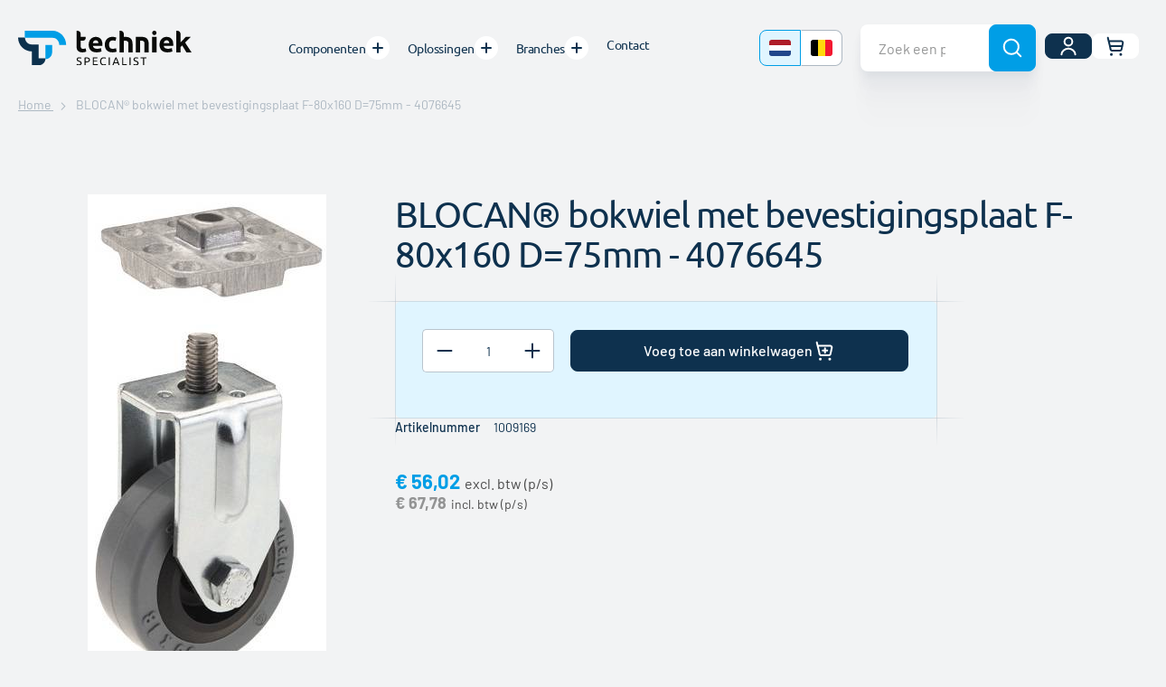

--- FILE ---
content_type: text/html; charset=UTF-8
request_url: https://www.tech-specialist.com/nl/voeten-wielen-blocan-bokwiel-met-bevestigingsplaat-f-80x160-d-75mm-1009169
body_size: 20444
content:
<!doctype html>
<html lang="nl">
    <head prefix="og: http://ogp.me/ns# fb: http://ogp.me/ns/fb# product: http://ogp.me/ns/product#">
        <script>
    var LOCALE = 'nl\u002DNL';
    var BASE_URL = 'https\u003A\u002F\u002Fwww.tech\u002Dspecialist.com\u002Fnl\u002F';
    var require = {
        'baseUrl': 'https\u003A\u002F\u002Fwww.tech\u002Dspecialist.com\u002Fstatic\u002Fversion1765801278\u002Ffrontend\u002FBluebird\u002Ftechniekspecialist\u002Fnl_NL'
    };</script>        <meta charset="utf-8"/>
<meta name="title" content="BLOCAN® bokwiel met bevestigingsplaat F-80x160 D=75mm kopen? Bestel nu direct bij TechniekSpecialist!"/>
<meta name="description" content="Bekijk het BLOCAN® bokwiel met bevestigingsplaat F-80x160 D=75mm bij TechniekSpecialist. Altijd actuele voorraadstatus &amp; levertijd!"/>
<meta name="robots" content="INDEX,FOLLOW"/>
<meta name="viewport" content="width=device-width, initial-scale=1"/>
<meta name="format-detection" content="telephone=no"/>
<meta name="" content="IE=edge"/>
<meta name="msapplication-TileColor" content="#ffffff"/>
<meta name="msapplication-TileImage" content="https://www.tech-specialist.com/static/version1765801278/frontend/Bluebird/techniekspecialist/nl_NL/Magento_Theme/favicons/ms-icon-144x144.png"/>
<meta name="theme-color" content="#0D314D"/>
<title>BLOCAN® bokwiel met bevestigingsplaat F-80x160 D=75mm kopen? Bestel nu direct bij TechniekSpecialist!</title>
<link  rel="stylesheet" type="text/css"  media="all" href="https://www.tech-specialist.com/static/version1765801278/frontend/Bluebird/techniekspecialist/nl_NL/mage/calendar.css" />
<link  rel="stylesheet" type="text/css"  media="all" href="https://www.tech-specialist.com/static/version1765801278/frontend/Bluebird/techniekspecialist/nl_NL/css/compiled-luma-print.css" />
<link  rel="stylesheet" type="text/css"  media="all" href="https://www.tech-specialist.com/static/version1765801278/frontend/Bluebird/techniekspecialist/nl_NL/css/compiled-luma-styles-m.css" />
<link  rel="stylesheet" type="text/css"  media="all" href="https://www.tech-specialist.com/static/version1765801278/frontend/Bluebird/techniekspecialist/nl_NL/css/compiled-luma-styles-l.css" />
<link  rel="stylesheet" type="text/css"  media="all" href="https://www.tech-specialist.com/static/version1765801278/frontend/Bluebird/techniekspecialist/nl_NL/Techtwo_ProductLabels/css/styles.css" />
<link  rel="stylesheet" type="text/css"  media="all" href="https://www.tech-specialist.com/static/version1765801278/frontend/Bluebird/techniekspecialist/nl_NL/Mageplaza_ShareCart/css/style.css" />
<link  rel="stylesheet" type="text/css"  media="all" href="https://www.tech-specialist.com/static/version1765801278/frontend/Bluebird/techniekspecialist/nl_NL/Techniekspecialist_CustomerSku/css/styles.css" />
<link  rel="stylesheet" type="text/css"  media="all" href="https://www.tech-specialist.com/static/version1765801278/frontend/Bluebird/techniekspecialist/nl_NL/css/styles.css" />
<link  rel="stylesheet" type="text/css"  media="all" href="https://www.tech-specialist.com/static/version1765801278/frontend/Bluebird/techniekspecialist/nl_NL/mage/gallery/gallery.css" />
<link  rel="stylesheet" type="text/css"  media="all" href="https://www.tech-specialist.com/static/version1765801278/frontend/Bluebird/techniekspecialist/nl_NL/Buckaroo_Magento2/css/ideal-fast-checkout.css" />
<script  type="text/javascript"  src="https://www.tech-specialist.com/static/version1765801278/frontend/Bluebird/techniekspecialist/nl_NL/requirejs/require.js"></script>
<script  type="text/javascript"  src="https://www.tech-specialist.com/static/version1765801278/frontend/Bluebird/techniekspecialist/nl_NL/mage/requirejs/mixins.js"></script>
<script  type="text/javascript"  src="https://www.tech-specialist.com/static/version1765801278/frontend/Bluebird/techniekspecialist/nl_NL/requirejs-config.js"></script>
<script  type="text/javascript"  src="https://www.tech-specialist.com/static/version1765801278/frontend/Bluebird/techniekspecialist/nl_NL/Magento_Theme/js/cookiebot.js"></script>
<script  type="text/javascript"  src="https://www.tech-specialist.com/static/version1765801278/frontend/Bluebird/techniekspecialist/nl_NL/Smile_ElasticsuiteTracker/js/tracking.js"></script>
<script  type="text/javascript"  src="https://www.tech-specialist.com/static/version1765801278/frontend/Bluebird/techniekspecialist/nl_NL/js/vendor/svgxuse.min.js"></script>
<link rel="preload" as="font" crossorigin="anonymous" href="https://www.tech-specialist.com/static/version1765801278/frontend/Bluebird/techniekspecialist/nl_NL/fonts/opensans/light/opensans-300.woff2" />
<link rel="preload" as="font" crossorigin="anonymous" href="https://www.tech-specialist.com/static/version1765801278/frontend/Bluebird/techniekspecialist/nl_NL/fonts/opensans/regular/opensans-400.woff2" />
<link rel="preload" as="font" crossorigin="anonymous" href="https://www.tech-specialist.com/static/version1765801278/frontend/Bluebird/techniekspecialist/nl_NL/fonts/opensans/semibold/opensans-600.woff2" />
<link rel="preload" as="font" crossorigin="anonymous" href="https://www.tech-specialist.com/static/version1765801278/frontend/Bluebird/techniekspecialist/nl_NL/fonts/opensans/bold/opensans-700.woff2" />
<link rel="preload" as="font" crossorigin="anonymous" href="https://www.tech-specialist.com/static/version1765801278/frontend/Bluebird/techniekspecialist/nl_NL/fonts/Luma-Icons.woff2" />
<link rel="preload" as="font" crossorigin="anonymous" href="https://www.tech-specialist.com/static/version1765801278/frontend/Bluebird/techniekspecialist/nl_NL/fonts/barlow/barlow-v12-latin-300.woff2" />
<link rel="preload" as="font" crossorigin="anonymous" href="https://www.tech-specialist.com/static/version1765801278/frontend/Bluebird/techniekspecialist/nl_NL/fonts/barlow/barlow-v12-latin-300italic.woff2" />
<link rel="preload" as="font" crossorigin="anonymous" href="https://www.tech-specialist.com/static/version1765801278/frontend/Bluebird/techniekspecialist/nl_NL/fonts/barlow/barlow-v12-latin-italic.woff2" />
<link rel="preload" as="font" crossorigin="anonymous" href="https://www.tech-specialist.com/static/version1765801278/frontend/Bluebird/techniekspecialist/nl_NL/fonts/barlow/barlow-v12-latin-500.woff2" />
<link rel="preload" as="font" crossorigin="anonymous" href="https://www.tech-specialist.com/static/version1765801278/frontend/Bluebird/techniekspecialist/nl_NL/fonts/barlow/barlow-v12-latin-500italic.woff2" />
<link rel="preload" as="font" crossorigin="anonymous" href="https://www.tech-specialist.com/static/version1765801278/frontend/Bluebird/techniekspecialist/nl_NL/fonts/barlow/barlow-v12-latin-700.woff2" />
<link rel="preload" as="font" crossorigin="anonymous" href="https://www.tech-specialist.com/static/version1765801278/frontend/Bluebird/techniekspecialist/nl_NL/fonts/barlow/barlow-v12-latin-700italic.woff2" />
<link rel="preload" as="font" crossorigin="anonymous" href="https://www.tech-specialist.com/static/version1765801278/frontend/Bluebird/techniekspecialist/nl_NL/fonts/ubuntu/ubuntu-v20-latin-300.woff2" />
<link rel="preload" as="font" crossorigin="anonymous" href="https://www.tech-specialist.com/static/version1765801278/frontend/Bluebird/techniekspecialist/nl_NL/fonts/ubuntu/ubuntu-v20-latin-300italic.woff2" />
<link rel="preload" as="font" crossorigin="anonymous" href="https://www.tech-specialist.com/static/version1765801278/frontend/Bluebird/techniekspecialist/nl_NL/fonts/ubuntu/ubuntu-v20-latin-italic.woff2" />
<link rel="preload" as="font" crossorigin="anonymous" href="https://www.tech-specialist.com/static/version1765801278/frontend/Bluebird/techniekspecialist/nl_NL/fonts/ubuntu/ubuntu-v20-latin-500.woff2" />
<link rel="preload" as="font" crossorigin="anonymous" href="https://www.tech-specialist.com/static/version1765801278/frontend/Bluebird/techniekspecialist/nl_NL/fonts/ubuntu/ubuntu-v20-latin-500italic.woff2" />
<link rel="preload" as="font" crossorigin="anonymous" href="https://www.tech-specialist.com/static/version1765801278/frontend/Bluebird/techniekspecialist/nl_NL/fonts/ubuntu/ubuntu-v20-latin-700.woff2" />
<link rel="preload" as="font" crossorigin="anonymous" href="https://www.tech-specialist.com/static/version1765801278/frontend/Bluebird/techniekspecialist/nl_NL/fonts/ubuntu/ubuntu-v20-latin-700italic.woff2" />
<link rel="preload" as="font" crossorigin="anonymous" href="https://www.tech-specialist.com/static/version1765801278/frontend/Bluebird/techniekspecialist/nl_NL/fonts/barlow/barlow-v12-latin-regular.woff2" />
<link rel="preload" as="font" crossorigin="anonymous" href="https://www.tech-specialist.com/static/version1765801278/frontend/Bluebird/techniekspecialist/nl_NL/fonts/ubuntu/ubuntu-v20-latin-regular.woff2" />
<link  rel="apple-touch-icon" sizes="57x57" href="https://www.tech-specialist.com/static/version1765801278/frontend/Bluebird/techniekspecialist/nl_NL/Magento_Theme/favicons/apple-icon-57x57.png" />
<link  rel="apple-touch-icon" sizes="60x60" href="https://www.tech-specialist.com/static/version1765801278/frontend/Bluebird/techniekspecialist/nl_NL/Magento_Theme/favicons/apple-icon-60x60.png" />
<link  rel="apple-touch-icon" sizes="72x72" href="https://www.tech-specialist.com/static/version1765801278/frontend/Bluebird/techniekspecialist/nl_NL/Magento_Theme/favicons/apple-icon-72x72.png" />
<link  rel="apple-touch-icon" sizes="76x76" href="https://www.tech-specialist.com/static/version1765801278/frontend/Bluebird/techniekspecialist/nl_NL/Magento_Theme/favicons/apple-icon-76x76.png" />
<link  rel="apple-touch-icon" sizes="114x114" href="https://www.tech-specialist.com/static/version1765801278/frontend/Bluebird/techniekspecialist/nl_NL/Magento_Theme/favicons/apple-icon-114x114.png" />
<link  rel="apple-touch-icon" sizes="120x120" href="https://www.tech-specialist.com/static/version1765801278/frontend/Bluebird/techniekspecialist/nl_NL/Magento_Theme/favicons/apple-icon-120x120.png" />
<link  rel="apple-touch-icon" sizes="144x144" href="https://www.tech-specialist.com/static/version1765801278/frontend/Bluebird/techniekspecialist/nl_NL/Magento_Theme/favicons/apple-icon-144x144.png" />
<link  rel="apple-touch-icon" sizes="152x152" href="https://www.tech-specialist.com/static/version1765801278/frontend/Bluebird/techniekspecialist/nl_NL/Magento_Theme/favicons/apple-icon-152x152.png" />
<link  rel="apple-touch-icon" sizes="180x180" href="https://www.tech-specialist.com/static/version1765801278/frontend/Bluebird/techniekspecialist/nl_NL/Magento_Theme/favicons/apple-icon-180x180.png" />
<link  rel="icon" type="image/png" sizes="192x192" href="https://www.tech-specialist.com/static/version1765801278/frontend/Bluebird/techniekspecialist/nl_NL/Magento_Theme/favicons/android-icon-192x192.png" />
<link  rel="icon" type="image/png" sizes="32x32" href="https://www.tech-specialist.com/static/version1765801278/frontend/Bluebird/techniekspecialist/nl_NL/Magento_Theme/favicons/favicon-32x32.png" />
<link  rel="icon" type="image/png" sizes="96x96" href="https://www.tech-specialist.com/static/version1765801278/frontend/Bluebird/techniekspecialist/nl_NL/Magento_Theme/favicons/favicon-96x96.png" />
<link  rel="icon" type="image/png" sizes="16x16" href="https://www.tech-specialist.com/static/version1765801278/frontend/Bluebird/techniekspecialist/nl_NL/Magento_Theme/favicons/favicon-16x16.png" />
<link  rel="manifest" href="https://www.tech-specialist.com/static/version1765801278/frontend/Bluebird/techniekspecialist/nl_NL/Magento_Theme/favicons/manifest.json" />
<link  rel="canonical" href="https://www.tech-specialist.com/nl/voeten-wielen-blocan-bokwiel-met-bevestigingsplaat-f-80x160-d-75mm-1009169" />
<link  rel="icon" type="image/x-icon" href="https://www.tech-specialist.com/media/favicon/stores/1/favicon_1.png" />
<link  rel="shortcut icon" type="image/x-icon" href="https://www.tech-specialist.com/media/favicon/stores/1/favicon_1.png" />
<meta name="google-site-verification" content="AVbMqOZ6lGnTl8riCwX6N1uWR0T3jGjhLYvWaaZTJFo" />

<style>
input[type="checkbox"].required-captcha.checkbox {
    display: none;
}

.page-main-full-width .page-title-wrapper .page-title {
    display: none !important;
}
</style>


<!-- Hotjar Tracking Code for NL | TechniekSpecialist -->
<script>
    (function(h,o,t,j,a,r){
        h.hj=h.hj||function(){(h.hj.q=h.hj.q||[]).push(arguments)};
        h._hjSettings={hjid:3531956,hjsv:6};
        a=o.getElementsByTagName('head')[0];
        r=o.createElement('script');r.async=1;
        r.src=t+h._hjSettings.hjid+j+h._hjSettings.hjsv;
        a.appendChild(r);
    })(window,document,'https://static.hotjar.com/c/hotjar-','.js?sv=');
</script>


<!-- Meta Pixel Code -->
<script>
!function(f,b,e,v,n,t,s)
{if(f.fbq)return;n=f.fbq=function(){n.callMethod?
n.callMethod.apply(n,arguments):n.queue.push(arguments)};
if(!f._fbq)f._fbq=n;n.push=n;n.loaded=!0;n.version='2.0';
n.queue=[];t=b.createElement(e);t.async=!0;
t.src=v;s=b.getElementsByTagName(e)[0];
s.parentNode.insertBefore(t,s)}(window, document,'script',
'https://connect.facebook.net/en_US/fbevents.js');
fbq('init', '2426067537586676');
fbq('track', 'PageView');
</script>
<noscript><img height="1" width="1" style="display:none"
src="https://www.facebook.com/tr?id=2426067537586676&ev=PageView&noscript=1"
/></noscript>
<!-- End Meta Pixel Code -->

<!--Start of Tawk.to Script-->
<script type="text/javascript">
var Tawk_API=Tawk_API||{}, Tawk_LoadStart=new Date();
(function(){
var s1=document.createElement("script"),s0=document.getElementsByTagName("script")[0];
s1.async=true;
s1.src='https://embed.tawk.to/666ac221981b6c56477cb115/1i08gcl49';
s1.charset='UTF-8';
s1.setAttribute('crossorigin','*');
s0.parentNode.insertBefore(s1,s0);
})();
</script>
<!--End of Tawk.to Script-->            <script>
        window.getWpCookie = function(name) {
            match = document.cookie.match(new RegExp(name + '=([^;]+)'));
            if (match) return decodeURIComponent(match[1].replace(/\+/g, ' ')) ;
        };

        window.dataLayer = window.dataLayer || [];
                var dlObjects = [{"ecommerce":{"detail":{"products":[{"name":"BLOCAN\u00ae bokwiel met bevestigingsplaat F-80x160 D=75mm - 4076645","id":"1009169","price":"56.02","category":"Techniekspecialist"}]},"currencyCode":"EUR"}}];
        for (var i in dlObjects) {
            window.dataLayer.push({ecommerce: null});
            window.dataLayer.push(dlObjects[i]);
        }
                var wpCookies = ['wp_customerId','wp_customerGroup'];
        wpCookies.map(function(cookieName) {
            var cookieValue = window.getWpCookie(cookieName);
            if (cookieValue) {
                var dlObject = {};
                dlObject[cookieName.replace('wp_', '')] = cookieValue;
                window.dataLayer.push(dlObject);
            }
        });
    </script>

    <!-- Google Tag Manager -->
<script>(function(w,d,s,l,i){w[l]=w[l]||[];w[l].push({'gtm.start':
new Date().getTime(),event:'gtm.js'});var f=d.getElementsByTagName(s)[0],
j=d.createElement(s),dl=l!='dataLayer'?'&l='+l:'';j.async=true;j.src=
'https://www.googletagmanager.com/gtm.js?id='+i+dl;f.parentNode.insertBefore(j,f);
})(window,document,'script','dataLayer','GTM-T5RFXQ');</script>
<!-- End Google Tag Manager -->    <script type="text/x-magento-init">
        {
            "*": {
                "Magento_PageCache/js/form-key-provider": {
                    "isPaginationCacheEnabled":
                        0                }
            }
        }
    </script>
    <link rel="alternate" hreflang="nl-nl" href="https://www.tech-specialist.com/nl/voeten-wielen-blocan-bokwiel-met-bevestigingsplaat-f-80x160-d-75mm-1009169" />
    <script>
//<![CDATA[
try {
    smileTracker.setConfig({
        beaconUrl: 'https://www.tech-specialist.com/nl/elasticsuite/tracker/hit/image/h.png',
        telemetryUrl: 'https://t.elasticsuite.io/track',
        telemetryEnabled: '',
        sessionConfig: {"visit_cookie_name":"STUID","visit_cookie_lifetime":"3600","visitor_cookie_lifetime":"365","visitor_cookie_name":"STVID","domain":"www.tech-specialist.com","path":"\/"},
        
    });

    smileTracker.addPageVar('store_id', '1');

    require(['Smile_ElasticsuiteTracker/js/user-consent'], function (userConsent) {
        if (userConsent({"cookieRestrictionEnabled":"0","cookieRestrictionName":"user_allowed_save_cookie"})) {
            smileTracker.sendTag();
        }
    });
} catch (err) {
    ;
}
//]]>
</script><script defer src="https://use.fontawesome.com/releases/v5.0.8/js/all.js" integrity="sha384-SlE991lGASHoBfWbelyBPLsUlwY1GwNDJo3jSJO04KZ33K2bwfV9YBauFfnzvynJ" crossorigin="anonymous"></script>
<meta property="og:type" content="product" />
<meta property="og:title"
      content="BLOCAN® bokwiel met bevestigingsplaat F-80x160 D=75mm - 4076645" />
<meta property="og:image"
      content="https://www.tech-specialist.com/media/catalog/product/1/0/1009169.jpg?width=265&amp;height=265&amp;store=nl&amp;image-type=image" />
<meta property="og:description"
      content="" />
<meta property="og:url" content="https://www.tech-specialist.com/nl/voeten-wielen-blocan-bokwiel-met-bevestigingsplaat-f-80x160-d-75mm-1009169" />
    <meta property="product:price:amount" content="67.78"/>
    <meta property="product:price:currency"
      content="EUR"/>
    </head>
    <body data-container="body"
          data-mage-init='{"loaderAjax": {}, "loader": { "icon": "https://www.tech-specialist.com/static/version1765801278/frontend/Bluebird/techniekspecialist/nl_NL/images/loader-2.gif"}}'
        id="html-body" itemtype="http://schema.org/Product" itemscope="itemscope" class="has-page-sections product-page catalog-product-view product-voeten-wielen-blocan-bokwiel-met-bevestigingsplaat-f-80x160-d-75mm-1009169 page-layout-1column">
        <!-- Google Tag Manager (noscript) -->
<noscript><iframe src="https://www.googletagmanager.com/ns.html?id=GTM-T5RFXQ"
height="0" width="0" style="display:none;visibility:hidden"></iframe></noscript>
<!-- End Google Tag Manager (noscript) -->
<script type="text/x-magento-init">
    {
        "*": {
            "Magento_PageBuilder/js/widget-initializer": {
                "config": {"[data-content-type=\"slider\"][data-appearance=\"default\"]":{"Magento_PageBuilder\/js\/content-type\/slider\/appearance\/default\/widget":false},"[data-content-type=\"map\"]":{"Magento_PageBuilder\/js\/content-type\/map\/appearance\/default\/widget":false},"[data-content-type=\"row\"]":{"Magento_PageBuilder\/js\/content-type\/row\/appearance\/default\/widget":false},"[data-content-type=\"tabs\"]":{"Magento_PageBuilder\/js\/content-type\/tabs\/appearance\/default\/widget":false},"[data-content-type=\"slide\"]":{"Magento_PageBuilder\/js\/content-type\/slide\/appearance\/default\/widget":{"buttonSelector":".pagebuilder-slide-button","showOverlay":"hover","dataRole":"slide"}},"[data-content-type=\"banner\"]":{"Magento_PageBuilder\/js\/content-type\/banner\/appearance\/default\/widget":{"buttonSelector":".pagebuilder-banner-button","showOverlay":"hover","dataRole":"banner"}},"[data-content-type=\"buttons\"]":{"Magento_PageBuilder\/js\/content-type\/buttons\/appearance\/inline\/widget":false},"[data-content-type=\"products\"][data-appearance=\"carousel\"]":{"Magento_PageBuilder\/js\/content-type\/products\/appearance\/carousel\/widget":false}},
                "breakpoints": {"desktop":{"label":"Desktop","stage":true,"default":true,"class":"desktop-switcher","icon":"Magento_PageBuilder::css\/images\/switcher\/switcher-desktop.svg","conditions":{"min-width":"1024px"},"options":{"products":{"default":{"slidesToShow":"5"}}}},"tablet":{"conditions":{"max-width":"1024px","min-width":"768px"},"options":{"products":{"default":{"slidesToShow":"4"},"continuous":{"slidesToShow":"3"}}}},"mobile":{"label":"Mobile","stage":true,"class":"mobile-switcher","icon":"Magento_PageBuilder::css\/images\/switcher\/switcher-mobile.svg","media":"only screen and (max-width: 768px)","conditions":{"max-width":"768px","min-width":"640px"},"options":{"products":{"default":{"slidesToShow":"3"}}}},"mobile-small":{"conditions":{"max-width":"640px"},"options":{"products":{"default":{"slidesToShow":"2"},"continuous":{"slidesToShow":"1"}}}}}            }
        }
    }
</script>

<div class="cookie-status-message" id="cookie-status">
    The store will not work correctly when cookies are disabled.</div>
<script type="text&#x2F;javascript">document.querySelector("#cookie-status").style.display = "none";</script>
<script type="text/x-magento-init">
    {
        "*": {
            "cookieStatus": {}
        }
    }
</script>

<script type="text/x-magento-init">
    {
        "*": {
            "mage/cookies": {
                "expires": null,
                "path": "\u002F",
                "domain": ".www.tech\u002Dspecialist.com",
                "secure": true,
                "lifetime": "3600"
            }
        }
    }
</script>
    <noscript>
        <div class="message global noscript">
            <div class="content">
                <p>
                    <strong>JavaScript lijkt te zijn uitgeschakeld in uw browser.</strong>
                    <span>
                        Voor de beste gebruikerservaring, zorg ervoor dat javascript ingeschakeld is voor uw browser.                    </span>
                </p>
            </div>
        </div>
    </noscript>
<script>    require.config({
        map: {
            '*': {
                wysiwygAdapter: 'mage/adminhtml/wysiwyg/tiny_mce/tinymceAdapter'
            }
        }
    });</script><!-- ko scope: 'company' -->
<div class="message company-warning _hidden" data-bind="css: { _hidden: !isCompanyBlocked() }">
<span>
<!-- ko i18n: 'Your company account is blocked and you cannot place orders. If you have questions, please contact your company administrator.' --><!-- /ko -->
</span>
</div>
<!-- /ko -->
<script type="text/x-magento-init">
    {
        "*": {
            "Magento_Ui/js/core/app": {
                "components": {
                    "company": {
                        "component": "Magento_Company/js/view/company",
                        "logoutUrl": "https://www.tech-specialist.com/nl/customer/account/logout/"
                    }
                }
            }
        }
    }
</script>

<script>
    window.cookiesConfig = window.cookiesConfig || {};
    window.cookiesConfig.secure = true;
</script><script>    require.config({
        paths: {
            googleMaps: 'https\u003A\u002F\u002Fmaps.googleapis.com\u002Fmaps\u002Fapi\u002Fjs\u003Fv\u003D3\u0026key\u003D'
        },
        config: {
            'Magento_PageBuilder/js/utils/map': {
                style: '',
            },
            'Magento_PageBuilder/js/content-type/map/preview': {
                apiKey: '',
                apiKeyErrorMessage: 'You\u0020must\u0020provide\u0020a\u0020valid\u0020\u003Ca\u0020href\u003D\u0027https\u003A\u002F\u002Fwww.tech\u002Dspecialist.com\u002Fnl\u002Fadminhtml\u002Fsystem_config\u002Fedit\u002Fsection\u002Fcms\u002F\u0023cms_pagebuilder\u0027\u0020target\u003D\u0027_blank\u0027\u003EGoogle\u0020Maps\u0020API\u0020key\u003C\u002Fa\u003E\u0020to\u0020use\u0020a\u0020map.'
            },
            'Magento_PageBuilder/js/form/element/map': {
                apiKey: '',
                apiKeyErrorMessage: 'You\u0020must\u0020provide\u0020a\u0020valid\u0020\u003Ca\u0020href\u003D\u0027https\u003A\u002F\u002Fwww.tech\u002Dspecialist.com\u002Fnl\u002Fadminhtml\u002Fsystem_config\u002Fedit\u002Fsection\u002Fcms\u002F\u0023cms_pagebuilder\u0027\u0020target\u003D\u0027_blank\u0027\u003EGoogle\u0020Maps\u0020API\u0020key\u003C\u002Fa\u003E\u0020to\u0020use\u0020a\u0020map.'
            },
        }
    });</script><script>
    require.config({
        shim: {
            'Magento_PageBuilder/js/utils/map': {
                deps: ['googleMaps']
            }
        }
    });</script><div class="page-wrapper"><header class="page-header"><div class="page-header__middle"><div class="page-header__content header content"><div class="page-header__content-inner"><div class="page-header__logo"><a
    class="logo"
    href="https://www.tech-specialist.com/nl/"
    title="TechniekSpecialist"
    aria-label="store logo">
    <img src="https://www.tech-specialist.com/static/version1765801278/frontend/Bluebird/techniekspecialist/nl_NL/images/logo.svg"
         title="TechniekSpecialist"
         alt="TechniekSpecialist"
        width="285"        height="56"    />
</a>
</div><nav class="navigation" data-action="navigation" data-mage-init='{"navigation": {}}'>
    <ul class="navigation-wrapper">
        <li  class="level0 nav-1 first level-top"><a href="https://www.tech-specialist.com/nl/home"  class="level-top" ><span>Home</span></a></li><li class="level0 level-top ui-menu-item has-submenu" role="presentation"><a href="https://www.tech-specialist.com/nl/" class="level-top" target="_top" name="Componenten"><span>Componenten</span></a><ul class="level0 submenu default-menu__submenu" role="menu" aria-expanded="false" aria-hidden="true"><li class="ui-menu-item"><a href="javascript:void(0)" class="go-back"><span>Terug</span></a></li><li><div class="default-menu__submenu-wrapper">
    <div class="default-menu__container clearfix">
        <div>
<ul>
<li><a href="/nl/type-isb"><img src="https://www.tech-specialist.com/media/catalog/category/componenten-isb-aluminium-profielsysteem-4.jpg?height=60" alt="">
<div>ISB profielsysteem<br><small>ITEM compatibel</small></div>
</a></li>
<li><a href="/nl/type-bsb"><img src="https://www.tech-specialist.com/media/catalog/category/componenten-bsb-aluminium-profielsysteem.jpg?height=60" alt="">
<div>BSB profielsysteem<br><small>Bosch compatibel</small></div>
</a></li>
<li><a href="/nl/blocan"><img src="https://www.tech-specialist.com/media/catalog/category/componenten-blocan-aluminium-profielsysteem.jpg?height=60" alt="">
<div>BLOCAN® profielsysteem<br><small>RK Rose+Krieger</small></div>
</a></li>
</ul>
</div>
<div>
<ul>
<li><a href="/nl/tec-steigerbuiskoppelingen"><img src="https://www.tech-specialist.com/media/catalog/category/componenten-tec-steigerbuiskoppelingen.jpg?height=60" alt="">
<div>TEC steigerbuiskoppelingen<br><small>Staal</small></div>
</a></li>
<li><a href="/nl/solid-clamps-bv"><img src="https://www.tech-specialist.com/media/catalog/category/componenten-solid-clamps-aluminium.jpg?height=60" alt="">
<div>Solid Clamps<br><small>Aluminium</small></div>
</a></li>
<li><a href="/nl/light-clamps-bv"><img src="https://www.tech-specialist.com/media/catalog/category/componenten-light-clamps-kunststof.jpg?height=60" alt="">
<div>Light Clamps<br><small>Kunststof</small></div>
</a></li>
<li><a href="/nl/robust-clamps-bv"><img src="https://www.tech-specialist.com/media/catalog/category/componenten-robust-clamps-rvs.jpg?height=60" alt="">
<div>Robust Clamps<br><small>RVS</small></div>
</a></li>
<li><a href="/nl/ems-rvs-bouwsysteem"><img src="https://www.tech-specialist.com/media/catalog/category/componenten-ems-rvs-bouwsysteem.jpg?height=60" alt="">
<div>EMS RVS bouwsysteem<br><small>RVS</small></div>
</a></li>
<li><a href="/nl/trap-en-bordessysteem-webshop"><img src="https://www.tech-specialist.com/media/catalog/category/componenten-itas-trap-en-bordessysteem.jpg?height=60" alt="">
<div>ITAS trap- en bordessysteem<br><small>Aluminium</small></div>
</a></li>
<li><a href="/nl/monitorhoudersysteem-webshop"><img src="https://www.tech-specialist.com/media/catalog/category/componenten-monitorhouders.jpg?height=60" alt="">
<div>Monitorhouders</div>
</a></li>
</ul>
</div>
<div>
<ul>
<li><a href="/nl/lineairtechniek/lineair-units"><img src="https://www.tech-specialist.com/media/catalog/category/componenten-lineair-units.jpg?height=60" alt="">
<div>Lineair units</div>
</a></li>
<li><a href="/nl/lineairtechniek/elektrische-cilinders"><img src="https://www.tech-specialist.com/media/catalog/category/componenten-elektrische-cilinders.jpg?height=60" alt="">
<div>Elektrische cilinders</div>
</a></li>
<li><a href="/nl/lineairtechniek/hefzuilen"><img src="https://www.tech-specialist.com/media/catalog/category/componenten-hefzuilen.jpg?height=60" alt="">
<div>Hefzuilen</div>
</a></li>
<li><a href="/nl/lineairtechniek/besturingstechniek"><img src="https://www.tech-specialist.com/media/catalog/category/componenten-besturingstechniek.jpg?height=60" alt="">
<div>Besturingstechniek</div>
</a></li>
<li><a href="/nl/lineairtechniek/kogelomloopgeleiding"><img src="https://www.tech-specialist.com/media/catalog/category/componenten-kogelomloopgeleiding.jpg?height=60" alt="">
<div>Kogelomloopgeleidingen</div>
</a></li>
</ul>
</div>
<div>
<ul>
<li><a href="/nl/aandrijfcomponenten/verstelmotoren"><img src="https://www.tech-specialist.com/media/catalog/category/componenten-segmo-verstelaandrijvingen
.jpg?height=60" alt="">
<div>SeGMo verstelaandrijvingen</div>
</a></li>
<li><a href="/nl/aandrijfcomponenten/klembussen"><img src="https://www.tech-specialist.com/media/catalog/category/componenten-klembussen.jpg?height=60" alt="">
<div>Klembussen</div>
</a></li>
<li><a href="/nl/aandrijfcomponenten/borgmoeren"><img src="https://www.tech-specialist.com/media/catalog/category/componenten-borgmoeren.jpg?height=60" alt="">
<div>Borgmoeren</div>
</a></li>
<li><a href="/nl/positie-indicatoren"><img src="https://www.tech-specialist.com/media/catalog/category/componenten-positie-indicatoren.jpg?height=60" alt="">
<div>Positie indicatoren</div>
</a></li>
</ul>
</div>        <div class="default-menu__static">
                    </div>
    </div>
</div>
</li></ul></li><li class="level0 level-top ui-menu-item has-submenu" role="presentation"><a href="https://www.tech-specialist.com/nl/" class="level-top" target="_top" name="Oplossingen"><span>Oplossingen</span></a><ul class="level0 submenu default-menu__submenu" role="menu" aria-expanded="false" aria-hidden="true"><li class="ui-menu-item"><a href="javascript:void(0)" class="go-back"><span>Terug</span></a></li><li><div class="default-menu__submenu-wrapper">
    <div class="default-menu__container clearfix">
        <div>
<h4><a href="/nl/aluminium-constructies">Aluminium constructies</a></h4>
<ul>
<li><a href="/nl/aluminium-constructies/machineframes">Machineframes</a></li>
<li><a href="/nl/aluminium-constructies/kastconstructies">Kastconstructies</a></li>
<li><a href="/nl/aluminium-constructies/veiligheidsafschermingen">Veiligheidsafschermingen</a></li>
<li><a href="/nl/aluminium-constructies/trappen-en-bordessen">Trappen en bordessen</a></li>
</ul>
</div>
<div>
<h4><a href="/nl/productie-inrichting">Productie inrichting</a></h4>
<ul>
<li><a href="/nl/productie-inrichting/rk-easywork-werktafels">RK Easywork werktafels</a></li>
<li><a href="/nl/productie-inrichting/lean-werkstations">LEAN werkstations</a></li>
<li><a href="/nl/productie-inrichting/poka-yoke-werkstations">Poka-yoke werkstations</a></li>
<li><a href="/nl/productie-inrichting/transportkarren">Transportkarren</a></li>
</ul>
</div>        <div class="default-menu__static">
                    </div>
    </div>
</div>
</li></ul></li><li class="level0 level-top ui-menu-item has-submenu" role="presentation"><a href="https://www.tech-specialist.com/nl/branches" class="level-top" target="_top" name="Branches"><span>Branches</span></a><ul class="level0 submenu default-menu__submenu" role="menu" aria-expanded="false" aria-hidden="true"><li class="ui-menu-item"><a href="javascript:void(0)" class="go-back"><span>Terug</span></a></li><li><div class="default-menu__submenu-wrapper">
    <div class="default-menu__container clearfix">
        <div>
<ul>
<li><a href="/nl/branches/maakindustrie">Maakindustrie</a></li>
<li><a href="/nl/branches/verpakkingsindustrie">Verpakkingsindustrie</a></li>
<li><a href="/nl/branches/intralogistiek">Intralogistiek</a></li>
<li><a href="/nl/branches/medisch-farmaceutisch-laboratium">Medisch, farmaceutisch en laboratorium</a></li>
<li><a href="/nl/branches/cleanroom-halfgeleider-industrie">Cleanroom en halfgeleider industrie</a></li>
</ul>
</div>        <div class="default-menu__static">
                    </div>
    </div>
</div>
</li></ul></li><li class="level0 level-top ui-menu-item " role="presentation"><a href="https://www.tech-specialist.com/nl/contact" class="level-top" target="_top" name="Contact"><span>Contact</span></a></li><li  class="level0 nav-2 last level-top"><a href="https://www.tech-specialist.com/nl/contact"  class="level-top" ><span>Contact</span></a></li>    </ul>
    <div class="page-header__language">        <div class="switcher language switcher-language switcher--one-line" data-ui-id="language-switcher" id="switcher-language">
        <strong class="label switcher-label"><span>Taal</span></strong>
        <div class="switcher__languages">
            <div class="switcher__language switcher__language--active">
                <span class="switcher__image" style="background-image:url('https://www.tech-specialist.com/static/version1765801278/frontend/Bluebird/techniekspecialist/nl_NL/images/flags/nl.svg');"></span>
                <span class="switcher__lang">NL</span>
            </div>
                                                                            <a class="switcher__language switcher__link" href="#" data-post='{"action":"https:\/\/www.tech-specialist.com\/nl\/stores\/store\/redirect\/","data":{"___store":"be","___from_store":"nl","uenc":"aHR0cHM6Ly93d3cudGVjaC1zcGVjaWFsaXN0LmNvbS9iZS92b2V0ZW4td2llbGVuLWJsb2Nhbi1zdGVsdm9ldC1tZXQtdHJpbGxpbmdzZGVtcGVyLW02LWQtMjVtbS0xMDA5MDIx"}}'>
                        <span class="switcher__image" style="background-image:url('https://www.tech-specialist.com/static/version1765801278/frontend/Bluebird/techniekspecialist/nl_NL/images/flags/be.svg');"></span>
                        <span class="switcher__lang">BE</span>
                    </a>
                                    </div>
    </div>
</div><div class="page-header__search">

<div class="block block-search">
    <div class="block block-title">
        <strong>Zoek</strong>
    </div>

    <div class="block block-content">
        <form
            id="minisearch-form-top-search"
            class="form minisearch"
            action="https://www.tech-specialist.com/nl/catalogsearch/result/"
            method="get"
        >
            <div class="field search">
                <label class="label" for="minisearch-input-top-search" data-role="minisearch-label">
                    <span>Zoek</span>
                </label>

                <div class="control">
                    <input
                        id="minisearch-input-top-search"
                        type="text"
                        name="q"
                        value=""
                        placeholder="Zoek een product..."
                        class="input-text"
                        maxlength="128"
                        role="combobox"
                        aria-haspopup="false"
                        aria-autocomplete="both"
                        aria-expanded="false"
                        autocomplete="off"
                        data-block="autocomplete-form"
                        data-mage-init="&#x7B;&quot;quickSearch&quot;&#x3A;&#x7B;&quot;formSelector&quot;&#x3A;&quot;&#x23;minisearch-form-top-search&quot;,&quot;url&quot;&#x3A;&quot;https&#x3A;&#x5C;&#x2F;&#x5C;&#x2F;www.tech-specialist.com&#x5C;&#x2F;nl&#x5C;&#x2F;search&#x5C;&#x2F;ajax&#x5C;&#x2F;suggest&#x5C;&#x2F;&quot;,&quot;destinationSelector&quot;&#x3A;&quot;&#x23;minisearch-autocomplete-top-search&quot;,&quot;templates&quot;&#x3A;&#x7B;&quot;term&quot;&#x3A;&#x7B;&quot;title&quot;&#x3A;&quot;Zoektermen&quot;,&quot;template&quot;&#x3A;&quot;Smile_ElasticsuiteCore&#x5C;&#x2F;autocomplete&#x5C;&#x2F;term&quot;&#x7D;,&quot;product&quot;&#x3A;&#x7B;&quot;title&quot;&#x3A;&quot;Producten&quot;,&quot;template&quot;&#x3A;&quot;Smile_ElasticsuiteCatalog&#x5C;&#x2F;autocomplete&#x5C;&#x2F;product&quot;&#x7D;,&quot;category&quot;&#x3A;&#x7B;&quot;title&quot;&#x3A;&quot;Categorie&#x5C;u00ebn&quot;,&quot;template&quot;&#x3A;&quot;Smile_ElasticsuiteCatalog&#x5C;&#x2F;autocomplete&#x5C;&#x2F;category&quot;&#x7D;,&quot;product_attribute&quot;&#x3A;&#x7B;&quot;title&quot;&#x3A;&quot;Attributen&quot;,&quot;template&quot;&#x3A;&quot;Smile_ElasticsuiteCatalog&#x5C;&#x2F;autocomplete&#x5C;&#x2F;product-attribute&quot;,&quot;titleRenderer&quot;&#x3A;&quot;Smile_ElasticsuiteCatalog&#x5C;&#x2F;js&#x5C;&#x2F;autocomplete&#x5C;&#x2F;product-attribute&quot;&#x7D;&#x7D;,&quot;priceFormat&quot;&#x3A;&#x7B;&quot;pattern&quot;&#x3A;&quot;&#x5C;u20ac&#x5C;u00a0&#x25;s&quot;,&quot;precision&quot;&#x3A;2,&quot;requiredPrecision&quot;&#x3A;2,&quot;decimalSymbol&quot;&#x3A;&quot;,&quot;,&quot;groupSymbol&quot;&#x3A;&quot;.&quot;,&quot;groupLength&quot;&#x3A;3,&quot;integerRequired&quot;&#x3A;false&#x7D;,&quot;minSearchLength&quot;&#x3A;&quot;2&quot;&#x7D;&#x7D;"
                    />

                    <div id="minisearch-autocomplete-top-search" class="search-autocomplete"></div>

                                    </div>
            </div>

            <div class="actions">
                <button
                    type="submit"
                    title="Zoek"
                    class="action search"
                >
                    <span>Zoek</span>
                </button>
            </div>
        </form>
    </div>
</div>
</div></nav>
<div class="page-header__actions"><div class="page-header__account"><ul class="header links">
<div data-block="customer" class="account-dropdown">
    <button class="dropdown__trigger account-dropdown__trigger" href="#"
       data-bind="scope: 'customer'">
        <span class="text">Mijn account</span>
        <span class="account-dropdown__check"></span>
    </button>
    <div class="dropdown__content"
         data-role="dropdownDialog"
         data-mage-init='{"dropdownDialog":{
                "appendTo":"[data-block=customer]",
                "triggerTarget":".account-dropdown__trigger",
                "timeout": "2000",
                "closeOnMouseLeave": false,
                "closeOnEscape": true,
                "triggerClass":"active",
                "parentClass":"active"}}'>
        <div class="dropdown__content-inner" data-bind="scope: 'customer'">

                            <div class="dropdown__header">
                    Inloggen                </div>
                <div class="dropdown__body">
                    <div class="account-dropdown__login"><div class="block-customer-login">
    <div class="block-content" aria-labelledby="block-customer-login-heading">
        <form class="form form-login"
              action="https://www.tech-specialist.com/nl/customer/account/loginPost/"
              method="post"
              id="header-login-form"
              data-mage-init='{"validation":{}}'>
            <input name="form_key" type="hidden" value="KjESLS3ZONYJUOa5" />            <fieldset class="fieldset login" data-hasrequired="&#x2A;&#x20;Verplichte&#x20;velden">
                <div class="field email required">
                    <label class="label" for="header-email"><span>E-mailadres</span></label>
                    <div class="control">
                        <input name="login[username]" value=""  autocomplete="off" id="header-email" type="email" class="input-text" title="E-mailadres" data-validate="{required:true, 'validate-email':true}">
                    </div>
                </div>
                <div class="field password required">
                    <label for="header-pass" class="label"><span>Wachtwoord</span></label>
                    <div class="control">
                        <input name="login[password]" type="password"  autocomplete="off" class="input-text" id="header-pass" title="Wachtwoord" data-validate="{required:true}">
                    </div>
                </div>
                <div class="actions-toolbar">
                    <button type="submit" class="account-dropdown__btn" name="send" id="header-send"><span>Log in</span></button>
                    <a class="account-dropdown__remind" href="https://www.tech-specialist.com/nl/customer/account/forgotpassword/"><span>Wachtwoord vergeten?</span></a>
                </div>
            </fieldset>
        </form>
    </div>
</div>
</div>                    <div class="account-dropdown__register">
                        <a class="account-dropdown__register-url" href="https://www.tech-specialist.com/nl/customer/account/">
                            Nog geen account?                            <span>Registreer gratis!</span>
                        </a>
                    </div>
                </div>
                    </div>
    </div>
</div>
</ul></div><div class="page-header__minicart">
<div data-block="minicart" class="minicart-wrapper">
    <a class="action showcart" href="https://www.tech-specialist.com/nl/checkout/cart/"
       data-bind="scope: 'minicart_content'">
        <span class="text">Uw winkelwagen</span>
        <span class="counter qty empty"
              data-bind="css: { empty: !!getCartParam('summary_count') == false && !isLoading() },
               blockLoader: isLoading">
            <span class="counter-number">
                <!-- ko if: getCartParam('summary_count') -->
                <!-- ko text: getCartParam('summary_count').toLocaleString(window.LOCALE) --><!-- /ko -->
                <!-- /ko -->
            </span>
            <span class="counter-label">
            <!-- ko if: getCartParam('summary_count') -->
                <!-- ko text: getCartParam('summary_count').toLocaleString(window.LOCALE) --><!-- /ko -->
                <!-- ko i18n: 'items' --><!-- /ko -->
            <!-- /ko -->
            </span>
        </span>
    </a>
            <div class="block block-minicart"
             data-role="dropdownDialog"
             data-mage-init='{"dropdownDialog":{
                "appendTo":"[data-block=minicart]",
                "triggerTarget":".showcart",
                "timeout": "2000",
                "closeOnMouseLeave": false,
                "closeOnEscape": true,
                "triggerClass":"active",
                "parentClass":"active",
                "buttons":[]}}'>
            <div id="minicart-content-wrapper" data-bind="scope: 'minicart_content'">
                <!-- ko template: getTemplate() --><!-- /ko -->
            </div>
                    </div>
        <script>window.checkout = {"shoppingCartUrl":"https:\/\/www.tech-specialist.com\/nl\/checkout\/cart\/","checkoutUrl":"https:\/\/www.tech-specialist.com\/nl\/checkout\/","updateItemQtyUrl":"https:\/\/www.tech-specialist.com\/nl\/checkout\/sidebar\/updateItemQty\/","removeItemUrl":"https:\/\/www.tech-specialist.com\/nl\/checkout\/sidebar\/removeItem\/","imageTemplate":"Magento_Catalog\/product\/image_with_borders","baseUrl":"https:\/\/www.tech-specialist.com\/nl\/","minicartMaxItemsVisible":5,"websiteId":"1","maxItemsToDisplay":10,"storeId":"1","storeGroupId":"1","customerLoginUrl":"https:\/\/www.tech-specialist.com\/nl\/customer\/account\/login\/","isRedirectRequired":false,"autocomplete":"off","captcha":{"user_login":{"isCaseSensitive":false,"imageHeight":50,"imageSrc":"","refreshUrl":"https:\/\/www.tech-specialist.com\/nl\/captcha\/refresh\/","isRequired":false,"timestamp":1768356798}}}</script>    <script type="text/x-magento-init">
    {
        "[data-block='minicart']": {
            "Magento_Ui/js/core/app": {"components":{"minicart_content":{"children":{"subtotal.container":{"children":{"subtotal":{"children":{"subtotal.totals":{"config":{"display_cart_subtotal_incl_tax":0,"display_cart_subtotal_excl_tax":1,"template":"Magento_Tax\/checkout\/minicart\/subtotal\/totals"},"component":"Magento_Tax\/js\/view\/checkout\/minicart\/subtotal\/totals","children":{"subtotal.totals.msrp":{"component":"Magento_Msrp\/js\/view\/checkout\/minicart\/subtotal\/totals","config":{"displayArea":"minicart-subtotal-hidden","template":"Magento_Msrp\/checkout\/minicart\/subtotal\/totals"}}}}},"component":"uiComponent","config":{"template":"Magento_Checkout\/minicart\/subtotal"}}},"component":"uiComponent","config":{"displayArea":"subtotalContainer"}},"item.renderer":{"component":"Magento_Checkout\/js\/view\/cart-item-renderer","config":{"displayArea":"defaultRenderer","template":"Magento_Checkout\/minicart\/item\/default"},"children":{"item.image":{"component":"Magento_Catalog\/js\/view\/image","config":{"template":"Magento_Catalog\/product\/image","displayArea":"itemImage"}},"checkout.cart.item.price.sidebar":{"component":"uiComponent","config":{"template":"Magento_Checkout\/minicart\/item\/price","displayArea":"priceSidebar"}}}},"extra_info":{"component":"uiComponent","config":{"displayArea":"extraInfo"},"children":{"mp_sharecart":{"component":"Mageplaza_ShareCart\/js\/view\/minicart","config":{"componentDisabled":false}}}},"promotion":{"component":"uiComponent","config":{"displayArea":"promotion"}}},"config":{"itemRenderer":{"default":"defaultRenderer","simple":"defaultRenderer","virtual":"defaultRenderer"},"template":"Magento_Checkout\/minicart\/content"},"component":"Magento_Checkout\/js\/view\/minicart"}},"types":[]}        },
        "*": {
            "Magento_Ui/js/block-loader": "https\u003A\u002F\u002Fwww.tech\u002Dspecialist.com\u002Fstatic\u002Fversion1765801278\u002Ffrontend\u002FBluebird\u002Ftechniekspecialist\u002Fnl_NL\u002Fimages\u002Floader\u002D1.gif"
        }
    }
    </script>
</div>
</div><div class="menu-trigger__link">
    <span>Menu</span>
</div>
</div></div></div></div></header>    <div class="sections nav-sections">
                <div class="section-items nav-sections-items"
             data-mage-init='{"tabs":{"openedState":"active"}}'>
                                            <div class="section-item-title nav-sections-item-title"
                     data-role="collapsible">
                    <a class="nav-sections-item-switch"
                       data-toggle="switch" href="#store.links">
                        Account                    </a>
                </div>
                <div class="section-item-content nav-sections-item-content"
                     id="store.links"
                     data-role="content">
                    <!-- Account links -->                </div>
                                    </div>
    </div>
<div class="breadcrumbs">
    <ul class="items">
                    <li class="item home">
                            <a href="https://www.tech-specialist.com/nl/"
                   title="Ga naar homepagina">
                    Home                </a>
                        </li>
                    <li class="item cms_page">
                            <strong>BLOCAN® bokwiel met bevestigingsplaat F-80x160 D=75mm - 4076645</strong>
                        </li>
            </ul>
</div>
<main id="maincontent" class="page-main"><div class="page-main__top"><div class="page-main__inner"><a id="contentarea" tabindex="-1"></a>
<div class="page messages"><div data-placeholder="messages"></div>
<div data-bind="scope: 'messages'">
    <!-- ko if: cookieMessages && cookieMessages.length > 0 -->
    <div aria-atomic="true" role="alert" data-bind="foreach: { data: cookieMessages, as: 'message' }" class="messages">
        <div data-bind="attr: {
            class: 'message-' + message.type + ' ' + message.type + ' message',
            'data-ui-id': 'message-' + message.type
        }">
            <div data-bind="html: $parent.prepareMessageForHtml(message.text)"></div>
        </div>
    </div>
    <!-- /ko -->

    <!-- ko if: messages().messages && messages().messages.length > 0 -->
    <div aria-atomic="true" role="alert" class="messages" data-bind="foreach: {
        data: messages().messages, as: 'message'
    }">
        <div data-bind="attr: {
            class: 'message-' + message.type + ' ' + message.type + ' message',
            'data-ui-id': 'message-' + message.type
        }">
            <div data-bind="html: $parent.prepareMessageForHtml(message.text)"></div>
        </div>
    </div>
    <!-- /ko -->
</div>
<script type="text/x-magento-init">
    {
        "*": {
            "Magento_Ui/js/core/app": {
                "components": {
                        "messages": {
                            "component": "Magento_Theme/js/view/messages"
                        }
                    }
                }
            }
    }
</script>
</div></div></div><div class="page-main__sections"><div class="page-section page-section--content"><div class="page-section__inner"><div class="product-page__main container"><div class="product-page__media col-md-5 col-lg-4"><div class="product-page__media-inner"><div class="product media"><a id="gallery-prev-area" tabindex="-1"></a>
<div class="action-skip-wrapper"><a class="action skip gallery-next-area"
   href="#gallery-next-area">
    <span>
        Ga naar het einde van de afbeeldingen-gallerij    </span>
</a>
</div>

<div class="gallery-placeholder _block-content-loading" data-gallery-role="gallery-placeholder">
    <img
        alt="main product photo"
        class="gallery-placeholder__image"
        src="https://www.tech-specialist.com/media/catalog/product/1/0/1009169.jpg?width=700&height=700&store=nl&image-type=image"
    />
</div>

<script type="text/x-magento-init">
    {
        "[data-gallery-role=gallery-placeholder]": {
            "mage/gallery/gallery": {
                "mixins":["magnifier/magnify"],
                "magnifierOpts": {"fullscreenzoom":"20","top":"","left":"","width":"","height":"","eventType":"hover","enabled":false,"mode":"outside"},
                "data": [{"thumb":"https:\/\/www.tech-specialist.com\/media\/catalog\/product\/1\/0\/1009169.jpg?width=110&height=110&store=nl&image-type=thumbnail","img":"https:\/\/www.tech-specialist.com\/media\/catalog\/product\/1\/0\/1009169.jpg?width=700&height=700&store=nl&image-type=image","full":"https:\/\/www.tech-specialist.com\/media\/catalog\/product\/1\/0\/1009169.jpg?store=nl&image-type=image","caption":"BLOCAN\u00ae bokwiel met bevestigingsplaat F-80x160 D=75mm - 4076645","position":"0","isMain":true,"type":"image","videoUrl":null}],
                "options": {"nav":"thumbs","loop":true,"keyboard":true,"arrows":true,"allowfullscreen":true,"showCaption":false,"width":700,"thumbwidth":110,"thumbheight":110,"height":700,"transitionduration":500,"transition":"slide","navarrows":true,"navtype":"slides","navdir":"horizontal"},
                "fullscreen": {"nav":"thumbs","loop":true,"navdir":"horizontal","navarrows":false,"navtype":"slides","arrows":true,"showCaption":false,"transitionduration":500,"transition":"slide"},
                 "breakpoints": {"mobile":{"conditions":{"max-width":"767px"},"options":{"options":{"nav":"dots"}}}}            }
        }
    }
</script>
<script type="text/x-magento-init">
    {
        "[data-gallery-role=gallery-placeholder]": {
            "Magento_ProductVideo/js/fotorama-add-video-events": {
                "videoData": [{"mediaType":"image","videoUrl":null,"isBase":true}],
                "videoSettings": [{"playIfBase":"0","showRelated":"0","videoAutoRestart":"0"}],
                "optionsVideoData": []            }
        }
    }
</script>
<div class="action-skip-wrapper"><a class="action skip gallery-prev-area"
   href="#gallery-prev-area">
    <span>
        Ga naar het begin van de afbeeldingen-gallerij    </span>
</a>
</div><a id="gallery-next-area" tabindex="-1"></a>
</div></div></div><div class="product-page__options col-md-7 col-lg-8"><div class="page-title-wrapper&#x20;product">
    <h1 class="page-title"
                >
        <span class="base" data-ui-id="page-title-wrapper" itemprop="name">BLOCAN® bokwiel met bevestigingsplaat F-80x160 D=75mm - 4076645</span>    </h1>
    </div>
<div class="product-page__options-wrapper frame">
<div class="product-add-form">
    <form data-product-sku="1009169"
          action="https://www.tech-specialist.com/nl/checkout/cart/add/uenc/aHR0cHM6Ly93d3cudGVjaC1zcGVjaWFsaXN0LmNvbS9ubC92b2V0ZW4td2llbGVuLWJsb2Nhbi1ib2t3aWVsLW1ldC1iZXZlc3RpZ2luZ3NwbGFhdC1mLTgweDE2MC1kLTc1bW0tMTAwOTE2OQ~~/product/31738/" method="post"
          id="product_addtocart_form">
        <input type="hidden" name="product" value="31738" />
        <input type="hidden" name="selected_configurable_option" value="" />
        <input type="hidden" name="related_product" id="related-products-field" value="" />
        <input type="hidden" name="qty" id="qty" value="" />
        <input type="hidden" name="item"  value="31738" />
        <input name="form_key" type="hidden" value="KjESLS3ZONYJUOa5" />                                <div class="box-tocart simple-selector-cart">
        <div class="fieldset">
                            <div class="field qty">
                    <label class="label" for="qty"><span>Aantal</span></label>
                    <div class="control qty-control">
                        <button type="button" class="qty-btn qty-decrease" title="Decrease Qty">
                            <svg width="18" height="2" viewBox="0 0 18 2" fill="none" xmlns="http://www.w3.org/2000/svg">
                                <path d="M16.5 1H1.5" stroke="#0E314E" stroke-width="2" stroke-linecap="round" stroke-linejoin="round"/>
                            </svg>

                        </button>
                        <input type="number"
                               name="dynamic_qty_field"
                               id="dynamic_qty_field"
                               value="1"
                               title="Aantal"
                               class="input-text qty"
                               data-validate="{&quot;required-number&quot;:true,&quot;validate-item-quantity&quot;:{&quot;maxAllowed&quot;:10000}}"
                        />
                        <button type="button" class="qty-btn qty-increase" title="Increase Qty">
                            <svg width="18" height="18" viewBox="0 0 18 18" fill="none" xmlns="http://www.w3.org/2000/svg">
                                <path d="M9 1.5V16.5" stroke="#0E314E" stroke-width="2" stroke-linecap="round" stroke-linejoin="round"/>
                                <path d="M16.5 9H1.5" stroke="#0E314E" stroke-width="2" stroke-linecap="round" stroke-linejoin="round"/>
                            </svg>
                        </button>
                    </div>
                </div>
                        <div class="actions">
                <button type="submit"
                        title="In winkelwagen"
                        class="action primary tocart"
                        id="product-addtocart-button">
                    <span>In winkelwagen</span>
                </button>
                
            </div>
        </div>
    </div>
    <script>
        require(['jquery'], function($){
            $('.product-page__addto-box #dynamic_qty_field').on('change', function() {
                var qty = $(this).val();
                $('.product-page__options').find($("#qty")).val(qty);
            })
        });
    </script>

<script>
    require(['jquery'], function($){
        require(['jquery'], function($){
            // Unbind any existing handlers to prevent duplicates
            $(document).off('change.qtyUpdate', '#dynamic_qty_field');
            $(document).off('click.qtyIncrease', '.qty-increase');
            $(document).off('click.qtyDecrease', '.qty-decrease');

            // Update qty in options when any dynamic_qty_field changes
            $(document).on('change.qtyUpdate', '#dynamic_qty_field', function(){
                var qty = $(this).val();
                $('.product-page__options').find($("#qty")).val(qty);
            });

            // Handle qty increase button
            $(document).on('click.qtyIncrease', '.qty-increase', function() {
                var $qtyInput = $(this).siblings('#dynamic_qty_field');
                var currentQty = parseInt($qtyInput.val());
                $qtyInput.val(currentQty + 1).trigger('change');
                updateQtyButtons($qtyInput);
            });

            // Handle qty decrease button
            $(document).on('click.qtyDecrease', '.qty-decrease', function() {
                var $qtyInput = $(this).siblings('#dynamic_qty_field');
                var currentQty = parseInt($qtyInput.val());
                if (currentQty > 1) {
                    $qtyInput.val(currentQty - 1).trigger('change');
                }
                updateQtyButtons($qtyInput);
            });

            // Update qty input on manual change
            $(document).on('change.qtyUpdate', '#dynamic_qty_field', function() {
                updateQtyButtons($(this));
            });

            // Function to update button states
            function updateQtyButtons($qtyInput) {
                var currentQty = parseInt($qtyInput.val());

                // Ensure qty is at least 1
                if (currentQty < 1 || isNaN(currentQty)) {
                    $qtyInput.val(1);
                    currentQty = 1;
                }

                // Disable decrease button if qty is 1
                $qtyInput.siblings('.qty-decrease').prop('disabled', currentQty <= 1);
            }

            // Initialize button states for all dynamic_qty_fields
            $('#dynamic_qty_field').each(function() {
                updateQtyButtons($(this));
            });
        });
    })
</script>


<script type="text/x-magento-init">
    {
        "#product_addtocart_form": {
            "Magento_Catalog/js/validate-product": {}
        }
    }
</script>
        
                    </form>
</div>
<script>
    require([
        'jquery',
        'priceBox'
    ], function($){
        var dataPriceBoxSelector = '[data-role=priceBox]',
            dataProductIdSelector = '[data-product-id=31738]',
            priceBoxes = $(dataPriceBoxSelector + dataProductIdSelector);

        priceBoxes = priceBoxes.filter(function(index, elem){
            return !$(elem).find('.price-from').length;
        });

        priceBoxes.priceBox({'priceConfig': {"productId":"31738","priceFormat":{"pattern":"\u20ac\u00a0%s","precision":2,"requiredPrecision":2,"decimalSymbol":",","groupSymbol":".","groupLength":3,"integerRequired":false},"tierPrices":[]}});
    });
</script>
<div class="product-page__options-wrapper-length-info"><div class="product-tailormade-info">
    <style>#html-body [data-pb-style=CT3J2LX]{border-style:none;border-width:1px;border-radius:0;margin:0;padding:0}</style><div data-content-type="html" data-appearance="default" data-element="main" data-pb-style="CT3J2LX" data-decoded="true"><p><strong>Zaagkosten</strong>
<br>
Wanneer u niet de maximale lengte afneemt worden er zaagkosten berekend. Deze kosten worden in de prijs verwerkt en bedragen <span id="tailormade-price">[PRICE]</span> excl. BTW per zaagsnede.</p></div></div>

<script>
    require([
        "jquery",
        "Magento_Catalog/js/price-utils",
        "domReady!"
    ], function ($, priceUtils) {

        /** Remove options for grouped products as they are not needed
         *  Show static block and price update for simple products with tailor made length option
         */
        if (document.body.classList.contains('page-product-grouped')) {
            document.querySelector('.product-page__options-wrapper').remove();
        } else {
            if (!$('#options_length_text').length) {
                $('.product-page__options-wrapper.frame').addClass('visually-hidden');
            }


            var price = $("#tailormade-price-wrapper .price-excluding-tax").text();

            $('#options_length_text').trigger('change');
            $('#options_length_text').val('');

            if (price && price !== 'undefined') {
                // append price
                $("#tailormade-price").html(price);
                // show static block
                $(".product-tailormade-info").show();
            }
            $('#options_length_text').on('change', function () {
                // append price
                $("#tailormade-price").html(priceUtils.formatPrice($(this).attr('data-cut-cost')));
                if ($(this).attr('data-cut-cost') > 0) {
                    $(".product-tailormade-info").show();
                } else {
                    $(".product-tailormade-info").hide();
                }
            });

            waitForElm('[data-cut-cost]').then(el => {
                $("#tailormade-price").html(priceUtils.formatPrice($(el).attr('data-cut-cost')));
            })
        }
    });

    function waitForElm(selector) {
        return new Promise(resolve => {
            if (document.querySelector(selector)) {
                return resolve(document.querySelector(selector));
            }

            const observer = new MutationObserver(mutations => {
                if (document.querySelector(selector)) {
                    observer.disconnect();
                    resolve(document.querySelector(selector));
                }
            });

            // If you get "parameter 1 is not of type 'Node'" error, see https://stackoverflow.com/a/77855838/492336
            observer.observe(document.body, {
                childList: true,
                subtree: true
            });
        });
    }
</script>
</div></div><div class="product-page__addto-box"><div class="product-info-main"><div class="product-social-links"><div class="product-addto-links" data-role="add-to-links">
    </div>
</div>
<div class="product-page__short_description-container">

<script>
    document.querySelectorAll('[data-short-description-read-more]').forEach(button => {
        button.addEventListener('click', () => {
            window.scrollTo({
                top: document.querySelector('.product.data.items[role="tablist"]').offsetTop - 100,
                behavior: 'smooth'
            });
        });
    });
</script>
</div><div class="product-page__button-wrapper"><div class="product-page__button-container"><div class="product-options-bottom">
        <div class="box-tocart simple-selector-cart">
        <div class="fieldset">
                            <div class="field qty">
                    <label class="label" for="qty"><span>Aantal</span></label>
                    <div class="control qty-control">
                        <button type="button" class="qty-btn qty-decrease" title="Decrease Qty">
                            <svg width="18" height="2" viewBox="0 0 18 2" fill="none" xmlns="http://www.w3.org/2000/svg">
                                <path d="M16.5 1H1.5" stroke="#0E314E" stroke-width="2" stroke-linecap="round" stroke-linejoin="round"/>
                            </svg>

                        </button>
                        <input type="number"
                               name="dynamic_qty_field"
                               id="dynamic_qty_field"
                               value="1"
                               title="Aantal"
                               class="input-text qty"
                               data-validate="{&quot;required-number&quot;:true,&quot;validate-item-quantity&quot;:{&quot;maxAllowed&quot;:10000}}"
                        />
                        <button type="button" class="qty-btn qty-increase" title="Increase Qty">
                            <svg width="18" height="18" viewBox="0 0 18 18" fill="none" xmlns="http://www.w3.org/2000/svg">
                                <path d="M9 1.5V16.5" stroke="#0E314E" stroke-width="2" stroke-linecap="round" stroke-linejoin="round"/>
                                <path d="M16.5 9H1.5" stroke="#0E314E" stroke-width="2" stroke-linecap="round" stroke-linejoin="round"/>
                            </svg>
                        </button>
                    </div>
                </div>
                        <div class="actions">
                <button type="submit"
                        title="In winkelwagen"
                        class="action primary tocart"
                        id="product-addtocart-button">
                    <span>In winkelwagen</span>
                </button>
                
            </div>
        </div>
    </div>
    <script>
        require(['jquery'], function($){
            $('.product-page__addto-box #dynamic_qty_field').on('change', function() {
                var qty = $(this).val();
                $('.product-page__options').find($("#qty")).val(qty);
            })
        });
    </script>

<script>
    require(['jquery'], function($){
        require(['jquery'], function($){
            // Unbind any existing handlers to prevent duplicates
            $(document).off('change.qtyUpdate', '#dynamic_qty_field');
            $(document).off('click.qtyIncrease', '.qty-increase');
            $(document).off('click.qtyDecrease', '.qty-decrease');

            // Update qty in options when any dynamic_qty_field changes
            $(document).on('change.qtyUpdate', '#dynamic_qty_field', function(){
                var qty = $(this).val();
                $('.product-page__options').find($("#qty")).val(qty);
            });

            // Handle qty increase button
            $(document).on('click.qtyIncrease', '.qty-increase', function() {
                var $qtyInput = $(this).siblings('#dynamic_qty_field');
                var currentQty = parseInt($qtyInput.val());
                $qtyInput.val(currentQty + 1).trigger('change');
                updateQtyButtons($qtyInput);
            });

            // Handle qty decrease button
            $(document).on('click.qtyDecrease', '.qty-decrease', function() {
                var $qtyInput = $(this).siblings('#dynamic_qty_field');
                var currentQty = parseInt($qtyInput.val());
                if (currentQty > 1) {
                    $qtyInput.val(currentQty - 1).trigger('change');
                }
                updateQtyButtons($qtyInput);
            });

            // Update qty input on manual change
            $(document).on('change.qtyUpdate', '#dynamic_qty_field', function() {
                updateQtyButtons($(this));
            });

            // Function to update button states
            function updateQtyButtons($qtyInput) {
                var currentQty = parseInt($qtyInput.val());

                // Ensure qty is at least 1
                if (currentQty < 1 || isNaN(currentQty)) {
                    $qtyInput.val(1);
                    currentQty = 1;
                }

                // Disable decrease button if qty is 1
                $qtyInput.siblings('.qty-decrease').prop('disabled', currentQty <= 1);
            }

            // Initialize button states for all dynamic_qty_fields
            $('#dynamic_qty_field').each(function() {
                updateQtyButtons($(this));
            });
        });
    })
</script>


<script type="text/x-magento-init">
    {
        "#product_addtocart_form": {
            "Magento_Catalog/js/validate-product": {}
        }
    }
</script>
</div>
<button title="Voeg toe aan winkelwagen" class="product-page__button js-add-to-cart">
    <span class="hide-mobile">Voeg toe aan winkelwagen</span>
    <span>Voeg toe</span>
</button>
<script>
    require([
        'jquery',
        'classChanged'
    ], function ($) {

        $(function() {

            var btnSelector = $('.js-add-to-cart'),
                realBtnSelector = $('#product-addtocart-button'),
                formSelector = $('#product_addtocart_form');

            btnSelector.on('click', function() {
                formSelector.submit();
            });

            realBtnSelector.on('classChanged', function() {
                if($(this).hasClass('disabled')) {
                    btnSelector.addClass('disabled');
                    btnSelector.attr('title','Bezig...');
                    btnSelector.find('span').html('Bezig...');
                } else {
                    btnSelector.removeClass('disabled');
                    btnSelector.attr('title','In winkelwagen');
                    btnSelector.find('span').html('In winkelwagen');
                }
            })
        });
    });
</script>

            <div class="delivery-label delivery-label-view">
            <div class="delivery-label__text"></div>
        </div>
        <script type="text/x-magento-init">
    {
        ".delivery-label": {
            "displayDeliveryTime": {"loadDeliveryUrl":"https:\/\/www.tech-specialist.com\/nl\/delivery_time\/load\/","sku":"1009169","productType":"simple","delivery":{"1009169":{"delivery_days":11,"delivery_time":"12:00","in_stock":false,"in_stock_text":{"view":"Levertijd: 11 dagen","list":false},"out_stock_text":{"view":"Levertijd: 11 dagen","list":false}}},"mode":"view"}        }
    }
</script>    </div><!-- 31738 show_stock: yes -->    <div class="stores">
        <div class="stores__list">
                    </div>
            </div>

    <script type="text/x-magento-init">
        {
            "*": {
                "Techniekspecialist_DynamicStock/js/view/dynamic-stock": {"sku":"1009169","loadStockUrl":"https:\/\/www.tech-specialist.com\/nl\/dynamic_stock\/load\/","showRealStock":null,"productType":"simple","singleUnit":"","multiUnit":"","colorInStock":"","textInStock":"","colorOutOfStock":"#CD4900","textOutOfStock":"voorraad fabriek"}            }
        }
    </script>
</div></div><span style="color:#000000">
    </span></div><div class="product-page__meta-info"><div class="product-info-stock-sku">
            <div class="stock available" title="Beschikbaarheid">
            <span>Op voorraad</span>
        </div>
    
<div class="product attribute sku">
            <strong class="type">Artikelnummer</strong>
        <div class="value" itemprop="sku">1009169</div>
</div>
</div>
</div>
<div class="product-info-main product-page__price-wrapper"><div class="product-info-price"><div class="price-box price-final_price" data-role="priceBox" data-product-id="31738" data-price-box="product-id-31738">
    



<span class="price-container price-final_price tax weee"
     itemprop="offers" itemscope itemtype="http://schema.org/Offer">
    <span  id="price-including-tax-product-price-31738"        data-label="incl. BTW"        data-price-amount="67.78"
        data-price-type="finalPrice"
        class="price-wrapper price-including-tax">
        <span class="price">€ 67,78</span>    </span>
            

    <span id="price-excluding-tax-product-price-31738"
          data-label="excl.&#x20;BTW"
          data-price-amount="56.02"
          data-price-type="basePrice"
          class="price-wrapper price-excluding-tax">
        <span class="price">€ 56,02</span></span>
                <meta itemprop="price" content="67.78" />
        <meta itemprop="priceCurrency" content="EUR" />
    </span>

</div><div class="product-page__price-unit">            <div class="js-price-unit" data-price-unit="(p&#x2F;s)"></div>
    </div></div></div></div></div><input name="form_key" type="hidden" value="KjESLS3ZONYJUOa5" /><div id="authenticationPopup" data-bind="scope:'authenticationPopup', style: {display: 'none'}">
        <script>window.authenticationPopup = {"autocomplete":"off","customerRegisterUrl":"https:\/\/www.tech-specialist.com\/nl\/customer\/account\/create\/","customerForgotPasswordUrl":"https:\/\/www.tech-specialist.com\/nl\/customer\/account\/forgotpassword\/","baseUrl":"https:\/\/www.tech-specialist.com\/nl\/","customerLoginUrl":"https:\/\/www.tech-specialist.com\/nl\/customer\/ajax\/login\/"}</script>    <!-- ko template: getTemplate() --><!-- /ko -->
        <script type="text/x-magento-init">
        {
            "#authenticationPopup": {
                "Magento_Ui/js/core/app": {"components":{"authenticationPopup":{"component":"Magento_Customer\/js\/view\/authentication-popup","children":{"messages":{"component":"Magento_Ui\/js\/view\/messages","displayArea":"messages"},"captcha":{"component":"Magento_Captcha\/js\/view\/checkout\/loginCaptcha","displayArea":"additional-login-form-fields","formId":"user_login","configSource":"checkout"}}}}}            },
            "*": {
                "Magento_Ui/js/block-loader": "https\u003A\u002F\u002Fwww.tech\u002Dspecialist.com\u002Fstatic\u002Fversion1765801278\u002Ffrontend\u002FBluebird\u002Ftechniekspecialist\u002Fnl_NL\u002Fimages\u002Floader\u002D1.gif"
                            }
        }
    </script>
</div>
<script type="text/x-magento-init">
    {
        "*": {
            "Magento_Customer/js/section-config": {
                "sections": {"stores\/store\/switch":["*"],"stores\/store\/switchrequest":["*"],"directory\/currency\/switch":["*"],"*":["messages","company"],"customer\/account\/logout":["*","recently_viewed_product","recently_compared_product","persistent"],"customer\/account\/loginpost":["*"],"customer\/account\/createpost":["*"],"customer\/account\/editpost":["*"],"customer\/ajax\/login":["checkout-data","cart","captcha"],"catalog\/product_compare\/add":["compare-products","gtm"],"catalog\/product_compare\/remove":["compare-products"],"catalog\/product_compare\/clear":["compare-products"],"sales\/guest\/reorder":["cart"],"sales\/order\/reorder":["cart"],"rest\/v1\/requisition_lists":["requisition"],"requisition_list\/requisition\/delete":["requisition"],"requisition_list\/item\/addtocart":["cart"],"checkout\/cart\/add":["cart","directory-data","gtm"],"checkout\/cart\/delete":["cart","gtm"],"checkout\/cart\/updatepost":["cart"],"checkout\/cart\/updateitemoptions":["cart"],"checkout\/cart\/couponpost":["cart"],"checkout\/cart\/estimatepost":["cart"],"checkout\/cart\/estimateupdatepost":["cart"],"checkout\/onepage\/saveorder":["cart","checkout-data","last-ordered-items"],"checkout\/sidebar\/removeitem":["cart","gtm"],"checkout\/sidebar\/updateitemqty":["cart"],"rest\/*\/v1\/carts\/*\/payment-information":["cart","last-ordered-items","captcha","instant-purchase","gtm"],"rest\/*\/v1\/guest-carts\/*\/payment-information":["cart","captcha","gtm"],"rest\/*\/v1\/guest-carts\/*\/selected-payment-method":["cart","checkout-data"],"rest\/*\/v1\/carts\/*\/selected-payment-method":["cart","checkout-data","instant-purchase"],"wishlist\/index\/add":["wishlist","gtm"],"wishlist\/index\/remove":["wishlist"],"wishlist\/index\/updateitemoptions":["wishlist"],"wishlist\/index\/update":["wishlist"],"wishlist\/index\/cart":["wishlist","cart","gtm"],"wishlist\/index\/fromcart":["wishlist","cart"],"wishlist\/index\/allcart":["wishlist","cart","gtm"],"wishlist\/shared\/allcart":["wishlist","cart"],"wishlist\/shared\/cart":["cart"],"customer_order\/cart\/updatefaileditemoptions":["cart"],"checkout\/cart\/updatefaileditemoptions":["cart"],"customer_order\/cart\/advancedadd":["cart"],"checkout\/cart\/advancedadd":["cart"],"checkout\/cart\/removeallfailed":["cart"],"checkout\/cart\/removefailed":["cart"],"customer_order\/cart\/addfaileditems":["cart"],"checkout\/cart\/addfaileditems":["cart"],"customer_order\/sku\/uploadfile":["cart"],"giftregistry\/index\/cart":["cart"],"giftregistry\/view\/addtocart":["cart"],"customer\/address\/*":["instant-purchase"],"customer\/account\/*":["instant-purchase"],"vault\/cards\/deleteaction":["instant-purchase"],"multishipping\/checkout\/overviewpost":["cart"],"wishlist\/index\/copyitem":["wishlist"],"wishlist\/index\/copyitems":["wishlist"],"wishlist\/index\/deletewishlist":["wishlist","multiplewishlist"],"wishlist\/index\/createwishlist":["multiplewishlist"],"wishlist\/index\/editwishlist":["multiplewishlist"],"wishlist\/index\/moveitem":["wishlist"],"wishlist\/index\/moveitems":["wishlist"],"wishlist\/search\/addtocart":["cart","wishlist"],"paypal\/express\/placeorder":["cart","checkout-data"],"paypal\/payflowexpress\/placeorder":["cart","checkout-data"],"paypal\/express\/onauthorization":["cart","checkout-data"],"rest\/*\/v1\/carts\/*\/po-payment-information":["cart","checkout-data","last-ordered-items"],"purchaseorder\/purchaseorder\/success":["cart","checkout-data","last-ordered-items"],"persistent\/index\/unsetcookie":["persistent"],"quickorder\/sku\/uploadfile\/":["cart"],"review\/product\/post":["review"],"rest\/*\/v1\/guest-buckaroo\/*\/payment-information":["cart","captcha"],"rest\/*\/v1\/buckaroo\/payment-information":["cart","last-ordered-items","instant-purchase","captcha"],"checkout\/cart\/configure":["gtm"],"rest\/*\/v1\/guest-carts\/*\/shipping-information":["gtm"],"rest\/*\/v1\/carts\/*\/shipping-information":["gtm"]},
                "clientSideSections": ["checkout-data","cart-data"],
                "baseUrls": ["https:\/\/www.tech-specialist.com\/nl\/"],
                "sectionNames": ["messages","customer","compare-products","last-ordered-items","requisition","cart","directory-data","captcha","wishlist","company","company_authorization","negotiable_quote","instant-purchase","loggedAsCustomer","multiplewishlist","purchase_order","persistent","review","gtm","recently_viewed_product","recently_compared_product","product_data_storage","paypal-billing-agreement"]            }
        }
    }
</script>
<script type="text/x-magento-init">
    {
        "*": {
            "Magento_Customer/js/customer-data": {
                "sectionLoadUrl": "https\u003A\u002F\u002Fwww.tech\u002Dspecialist.com\u002Fnl\u002Fcustomer\u002Fsection\u002Fload\u002F",
                "expirableSectionLifetime": 60,
                "expirableSectionNames": ["cart","persistent"],
                "cookieLifeTime": "3600",
                "updateSessionUrl": "https\u003A\u002F\u002Fwww.tech\u002Dspecialist.com\u002Fnl\u002Fcustomer\u002Faccount\u002FupdateSession\u002F"
            }
        }
    }
</script>
<script type="text/x-magento-init">
    {
        "*": {
            "Magento_Customer/js/invalidation-processor": {
                "invalidationRules": {
                    "website-rule": {
                        "Magento_Customer/js/invalidation-rules/website-rule": {
                            "scopeConfig": {
                                "websiteId": "1"
                            }
                        }
                    }
                }
            }
        }
    }
</script>
<script type="text/x-magento-init">
    {
        "body": {
            "pageCache": {"url":"https:\/\/www.tech-specialist.com\/nl\/page_cache\/block\/render\/id\/31738\/","handles":["default","catalog_product_view","catalog_product_view_type_simple","catalog_product_view_id_31738","catalog_product_view_sku_1009169"],"originalRequest":{"route":"catalog","controller":"product","action":"view","uri":"\/nl\/voeten-wielen-blocan-bokwiel-met-bevestigingsplaat-f-80x160-d-75mm-1009169"},"versionCookieName":"private_content_version"}        }
    }
</script>
<script type="text/x-magento-init">
{
    "*": {
        "Magento_Banner/js/model/banner":
            {"sectionLoadUrl":"https:\/\/www.tech-specialist.com\/nl\/banner\/ajax\/load\/","cacheTtl":30000}        }
}
</script>
<script type="text/x-magento-init">
    {
        "body": {
            "requireCookie": {"noCookieUrl":"https:\/\/www.tech-specialist.com\/nl\/cookie\/index\/noCookies\/","triggers":[".review .action.submit"],"isRedirectCmsPage":true}        }
    }
</script>
<script type="text/x-magento-init">
    {
        "*": {
                "Magento_Catalog/js/product/view/provider": {
                    "data": {"items":{"31738":{"add_to_cart_button":{"post_data":"{\"action\":\"https:\\\/\\\/www.tech-specialist.com\\\/nl\\\/checkout\\\/cart\\\/add\\\/uenc\\\/%25uenc%25\\\/product\\\/31738\\\/\",\"data\":{\"product\":\"31738\",\"uenc\":\"%uenc%\"}}","url":"https:\/\/www.tech-specialist.com\/nl\/checkout\/cart\/add\/uenc\/%25uenc%25\/product\/31738\/","required_options":false},"add_to_compare_button":{"post_data":null,"url":"{\"action\":\"https:\\\/\\\/www.tech-specialist.com\\\/nl\\\/catalog\\\/product_compare\\\/add\\\/\",\"data\":{\"product\":\"31738\",\"uenc\":\"aHR0cHM6Ly93d3cudGVjaC1zcGVjaWFsaXN0LmNvbS9ubC92b2V0ZW4td2llbGVuLWJsb2Nhbi1ib2t3aWVsLW1ldC1iZXZlc3RpZ2luZ3NwbGFhdC1mLTgweDE2MC1kLTc1bW0tMTAwOTE2OQ~~\"}}","required_options":null},"price_info":{"final_price":67.784201,"max_price":67.784201,"max_regular_price":67.784201,"minimal_regular_price":67.784201,"special_price":null,"minimal_price":67.784201,"regular_price":67.784201,"formatted_prices":{"final_price":"<span class=\"price\">\u20ac\u00a067,78<\/span>","max_price":"<span class=\"price\">\u20ac\u00a067,78<\/span>","minimal_price":"<span class=\"price\">\u20ac\u00a067,78<\/span>","max_regular_price":"<span class=\"price\">\u20ac\u00a067,78<\/span>","minimal_regular_price":null,"special_price":null,"regular_price":"<span class=\"price\">\u20ac\u00a067,78<\/span>"},"extension_attributes":{"msrp":{"msrp_price":"<span class=\"price\">\u20ac\u00a00,00<\/span>","is_applicable":"","is_shown_price_on_gesture":"","msrp_message":"","explanation_message":"Our price is lower than the manufacturer&#039;s &quot;minimum advertised price.&quot; As a result, we cannot show you the price in catalog or the product page. <br><br> You have no obligation to purchase the product once you know the price. You can simply remove the item from your cart."},"tax_adjustments":{"final_price":56.02,"max_price":56.02,"max_regular_price":56.02,"minimal_regular_price":56.02,"special_price":56.02,"minimal_price":56.02,"regular_price":56.02,"formatted_prices":{"final_price":"<span class=\"price\">\u20ac\u00a056,02<\/span>","max_price":"<span class=\"price\">\u20ac\u00a056,02<\/span>","minimal_price":"<span class=\"price\">\u20ac\u00a056,02<\/span>","max_regular_price":"<span class=\"price\">\u20ac\u00a056,02<\/span>","minimal_regular_price":null,"special_price":"<span class=\"price\">\u20ac\u00a056,02<\/span>","regular_price":"<span class=\"price\">\u20ac\u00a056,02<\/span>"}},"weee_attributes":[],"weee_adjustment":"<span class=\"price\">\u20ac\u00a067,78<\/span>"}},"images":[{"url":"https:\/\/www.tech-specialist.com\/media\/catalog\/product\/1\/0\/1009169.jpg?width=470&height=330&store=nl&image-type=small_image","code":"recently_viewed_products_grid_content_widget","height":330,"width":470,"label":"BLOCAN\u00ae bokwiel met bevestigingsplaat F-80x160 D=75mm - 4076645","resized_width":470,"resized_height":330},{"url":"https:\/\/www.tech-specialist.com\/media\/catalog\/product\/1\/0\/1009169.jpg?width=270&height=340&store=nl&image-type=small_image","code":"recently_viewed_products_list_content_widget","height":340,"width":270,"label":"BLOCAN\u00ae bokwiel met bevestigingsplaat F-80x160 D=75mm - 4076645","resized_width":270,"resized_height":340},{"url":"https:\/\/www.tech-specialist.com\/media\/catalog\/product\/1\/0\/1009169.jpg?width=75&height=90&store=nl&image-type=small_image","code":"recently_viewed_products_images_names_widget","height":90,"width":75,"label":"BLOCAN\u00ae bokwiel met bevestigingsplaat F-80x160 D=75mm - 4076645","resized_width":75,"resized_height":90},{"url":"https:\/\/www.tech-specialist.com\/media\/catalog\/product\/1\/0\/1009169.jpg?width=240&height=300&store=nl&image-type=small_image","code":"recently_compared_products_grid_content_widget","height":300,"width":240,"label":"BLOCAN\u00ae bokwiel met bevestigingsplaat F-80x160 D=75mm - 4076645","resized_width":240,"resized_height":300},{"url":"https:\/\/www.tech-specialist.com\/media\/catalog\/product\/1\/0\/1009169.jpg?width=270&height=340&store=nl&image-type=small_image","code":"recently_compared_products_list_content_widget","height":340,"width":270,"label":"BLOCAN\u00ae bokwiel met bevestigingsplaat F-80x160 D=75mm - 4076645","resized_width":270,"resized_height":340},{"url":"https:\/\/www.tech-specialist.com\/media\/catalog\/product\/1\/0\/1009169.jpg?width=75&height=90&store=nl&image-type=thumbnail","code":"recently_compared_products_images_names_widget","height":90,"width":75,"label":"BLOCAN\u00ae bokwiel met bevestigingsplaat F-80x160 D=75mm - 4076645","resized_width":75,"resized_height":90}],"url":"https:\/\/www.tech-specialist.com\/nl\/voeten-wielen-blocan-bokwiel-met-bevestigingsplaat-f-80x160-d-75mm-1009169","id":31738,"name":"BLOCAN\u00ae bokwiel met bevestigingsplaat F-80x160 D=75mm - 4076645","type":"simple","is_salable":"1","store_id":1,"currency_code":"EUR","extension_attributes":{"wishlist_button":{"post_data":null,"url":"{\"action\":\"https:\\\/\\\/www.tech-specialist.com\\\/nl\\\/wishlist\\\/index\\\/add\\\/\",\"data\":{\"product\":31738,\"uenc\":\"aHR0cHM6Ly93d3cudGVjaC1zcGVjaWFsaXN0LmNvbS9ubC92b2V0ZW4td2llbGVuLWJsb2Nhbi1ib2t3aWVsLW1ldC1iZXZlc3RpZ2luZ3NwbGFhdC1mLTgweDE2MC1kLTc1bW0tMTAwOTE2OQ~~\"}}","required_options":null},"review_html":"    <div class=\"product-reviews-summary short empty\">\n        <div class=\"reviews-actions\">\n            <a class=\"action add\" href=\"https:\/\/www.tech-specialist.com\/nl\/voeten-wielen-blocan-bokwiel-met-bevestigingsplaat-f-80x160-d-75mm-1009169#review-form\">\n                Schrijf de eerste review over dit product            <\/a>\n        <\/div>\n    <\/div>\n"},"is_available":true}},"store":"1","currency":"EUR","productCurrentScope":"website"}            }
        }
    }
</script>
<script type="text/x-magento-init">
    {
        ".additional-attributes-wrapper": {
            "Bluebirdday_DynamicConfigurableSku/js/view/dynamic-more-info": {}
        }
    }
</script>
<div class="product-page__details"><div class="product-page__blocks">
<script>
    require(['jquery', 'tabs'], function ($) {
        $("#element").tabs();
    });
</script>

<div class="product data items"
     role="tablist" aria-label="Secties"
     data-mage-init='{"mage/tabs": {"openedState": "active", "animate": {"duration": 100}, "active": 0, "disabled": [], "disabledState": "disabled"}}'>
                
        <div class="item title" data-role="collapsible">
            <button tabindex="0" role="tab" aria-selected="true" aria-controls="tab0" id="tab0-control" class="switch" data-toggle="trigger">
                Downloads                <svg width="24" height="24" viewBox="0 0 24 24" fill="none" xmlns="http://www.w3.org/2000/svg">
                    <path d="M17.6577 6.34302L6.34375 17.657" stroke="#0E314E" stroke-width="2" stroke-miterlimit="10" stroke-linecap="round"/>
                    <path d="M18.1016 16.7329V7.43692C18.1025 7.23474 18.0633 7.03437 17.9864 6.84741C17.9094 6.66045 17.7961 6.4906 17.6531 6.34768C17.5101 6.20476 17.3402 6.0916 17.1532 6.01474C16.9662 5.93789 16.7658 5.89886 16.5636 5.89992H7.26758" stroke="#0E314E" stroke-width="2" stroke-linecap="round" stroke-linejoin="round"/>
                </svg>
            </button>
        </div>
        <div role="tabpanel" aria-labelledby="tab0-control" id="tab0" aria-hidden="false" class="item content tab-id-downloads" data-role="content">
            <div class="product-block">
                <div class="product-block__content fleximage-left">
                                                                <div class="product-block__content--text">
                            <div><ul><li><a href="https://pimcore.tech-specialist.com/web/BLOCAN%20profielsysteem/Catalogi/blocan-profielsysteem.pdf" target="_blank">Catalogus</a></li><li><a href="https://rose-krieger.partcommunity.com/3d-cad-models/castor-accessories-rk-rose-krieger?info=rose_krieger%2Fblocan_profilsysteme%2Fkonstruktionsprofile%2Fzubehoer%2Fstellfuesse_raeder_zubehoer%2Fbockrolle_assytable.prj&amp;cwid=0594" target="_blank">CAD-files</a></li></ul></div>                        </div>
                                    </div>
            </div>
        </div>
                    
        <div class="item title" data-role="collapsible">
            <button tabindex="-1" role="tab" aria-selected="true" aria-controls="tab1" id="tab1-control" class="switch" data-toggle="trigger">
                Meer informatie                <svg width="24" height="24" viewBox="0 0 24 24" fill="none" xmlns="http://www.w3.org/2000/svg">
                    <path d="M17.6577 6.34302L6.34375 17.657" stroke="#0E314E" stroke-width="2" stroke-miterlimit="10" stroke-linecap="round"/>
                    <path d="M18.1016 16.7329V7.43692C18.1025 7.23474 18.0633 7.03437 17.9864 6.84741C17.9094 6.66045 17.7961 6.4906 17.6531 6.34768C17.5101 6.20476 17.3402 6.0916 17.1532 6.01474C16.9662 5.93789 16.7658 5.89886 16.5636 5.89992H7.26758" stroke="#0E314E" stroke-width="2" stroke-linecap="round" stroke-linejoin="round"/>
                </svg>
            </button>
        </div>
        <div role="tabpanel" aria-labelledby="tab1-control" id="tab1" aria-hidden="true" style="display: none;" class="item content" data-role="content">
            <div class="product-block">
                <div class="product-block__content fleximage-left">
                                                                <div class="product-block__content--text">
                                <div class="additional-attributes-wrapper table-wrapper">
        <table class="data table additional-attributes" id="product-attribute-specs-table">
            <caption class="table-caption">Meer informatie</caption>
            <tbody>
                            <tr>
                    <th class="col label" scope="row">Gewicht (kg)</th>
                    <td class="col data" data-th="Gewicht&#x20;&#x28;kg&#x29;">0.210000</td>
                </tr>
                            <tr>
                    <th class="col label" scope="row">Fabrikant</th>
                    <td class="col data" data-th="Fabrikant">RK Rose+Krieger</td>
                </tr>
                            <tr>
                    <th class="col label" scope="row">Uitvoering</th>
                    <td class="col data" data-th="Uitvoering">Bokwiel met bevestigingsplaat</td>
                </tr>
                            <tr>
                    <th class="col label" scope="row">Type</th>
                    <td class="col data" data-th="Type">F-80x160</td>
                </tr>
                        </tbody>
        </table>
    </div>
                        </div>
                                    </div>
            </div>
        </div>
            </div>
</div></div></div></div><div class="page-section page-section--aside"><div class="page-section__inner"><div class="product-page__product-relations">



</div><div id="recentlyViewed" class="recently-viewed" data-block="recentlyViewed">
	<div class="recently-viewed__loader"></div>
</div>
<script type="text/x-magento-init">
    {
    	"[data-block='recentlyViewed']": {
    	    "recentlyViewed": {
            	"wrapperSelector": "#recentlyViewed",
            	"pageSize": "4"
            }
    	}
    }
</script>
</div></div></div></main><div class="page-bottom"><div class="content"><div class="aw-acp-popup aw-acp-popup-with-anim mfp-hide" data-mage-init='{"awACPDialog": {}}' data-role="aw-acp-ui">
    <div data-role="update"></div>
    <div data-role="progress">
        <div class="aw-acp-popup__mobile-header">
            <h3 class="aw-acp-popup__mobile-title"></h3>
            <div class="aw-acp-popup__mobile-close-wrapper">
                <button type="button" class="aw-acp-popup__mobile-close action primary" data-action="cancel">Annuleren</button>
            </div>
        </div>
        <div class="aw-acp-popup__main">
            <div class="aw-acp-popup__loader">
                <div class="fa-3x">
                    <i class="fas fa-spinner fa-spin"></i>
                </div>
            </div>
        </div>
    </div>
    <div class="aw-acp-popup__actions aw-acp-popup__columns">
        <div class="aw-acp-popup__close-wrapper aw-acp-popup__column">
<!--            <a href="#" class="aw-acp-popup__close" data-action="cancel">--><!--</a>-->
            <a href="#" class="aw-acp-popup__close" data-action="continue">Doorgaan met winkelen</a>
        </div>
        <div class="aw-acp-popup__submit-wrapper aw-acp-popup__column">
            <button type="button"
                    class="aw-acp-popup__submit action primary"
                    data-action="submit"
                    data-form="product_addtocart_form_acp"
                    data-mage-init='{"uiAddToCart": {}}'>In winkelwagen</button>
            <button type="button" class="aw-acp-popup__submit action primary" disabled data-action="wait">Even geduld…</button>
            <a href="https://www.tech-specialist.com/nl/checkout/cart/" class="aw-acp-popup__submit action primary" data-action="checkout">Bekijk winkelwagen</a>
        </div>
    </div>
    <div data-role="related"></div>
</div><script type="text/x-magento-init">
    {
        "[data-role=tocart-form], .form.map.checkout": {
            "catalogAddToCart": {}
        }
    }
</script>

<!-- Initialization for AW Wbtab products -->
<script type="text/x-magento-init">
    {
        ".block.aw_wbtab button.action.tocart": {
            "widgetAddToCart": {
                "formKey": "KjESLS3ZONYJUOa5"            }
        }
    }
</script>

<!-- Initialization for AW Wvtav products -->
<script type="text/x-magento-init">
    {
        ".aw-wvtav-container button.action.tocart": {
            "widgetAddToCart": {
                "formKey": "KjESLS3ZONYJUOa5"            }
        }
    }
</script>

<!-- Initialization for AW SBB products -->
<script type="text/x-magento-init">
    {
        ".aw-sbb-brand-products button.action.tocart": {
            "widgetAddToCart": {
                "formKey": "KjESLS3ZONYJUOa5"            }
        }
    }
</script>

<script type="text/x-magento-init">
    {
        ".product-item-actions button.action.tocart": {
            "widgetAddToCart": {
                "formKey": "KjESLS3ZONYJUOa5"            }
        }
    }
</script>
<script>
    require([
        'jquery',
        'underscore',
        'mage/mage'
    ], function($, _, widgetAddToCart) {
        $(document).ajaxComplete(function(event, xhr) {
            if (xhr.responseText) {
                try {
                    eval("var json = " + xhr.responseText + " || {}");
                } catch (e) {
                    return;
                }

                /* Aheadworks ARP compatibility */
                if (isAllowApply(json, 'arp_')) {
                    $(".aw-arp-container__item button.action.tocart").mage('widgetAddToCart', {
                        "formKey": "KjESLS3ZONYJUOa5"                    });
                }
                /* Aheadworks Wbtab compatibility */
                if (isAllowApply(json, 'wbtab_')) {
                    $(".products-aw_wbtab button.action.tocart").mage('widgetAddToCart', {
                        "formKey": "KjESLS3ZONYJUOa5"                    });
                }
                 /* Aheadworks Wvtav compatibility */
                if (isAllowApply(json, 'wvtav_')) {
                    $(".aw-wvtav-container button.action.tocart").mage('widgetAddToCart', {
                        "formKey": "KjESLS3ZONYJUOa5"                    });
                }
            }
        });

        /**
         * Is allow apply
         *
         * @param {Object} json
         * @param {String} startStr
         * @returns {Boolean}
         */
        function isAllowApply(json, startStr) {
            if (!_.isObject(json)) {
                return false;
            }

            return _.findKey(json, function (elem, index) {
                return index.startsWith(startStr);
            });
        }
    });
</script>
<script>
    require([
        'jquery',
        'Aheadworks_Ajaxcartpro/js/config'
    ], function($, awAcpConfig) {
        awAcpConfig.setOptions({"acpAddToCartUrl":"https:\/\/www.tech-specialist.com\/nl\/aw_ajaxcartpro\/cart\/add\/","acpGetBlockContentUrl":"https:\/\/www.tech-specialist.com\/nl\/aw_ajaxcartpro\/block\/content\/","checkoutUrl":"https:\/\/www.tech-specialist.com\/nl\/checkout\/"});
    });
</script>
    <script type="text/x-magento-init">
    {
        "#product_addtocart_form": {
            "productAddToCart": {"bindSubmit": true, "redirectToCatalog": true},
            "awACPHotFixValidationRule": {}
        }
    }
    </script>
<script>
    require([
        'jquery',
        'Aheadworks_Ajaxcartpro/js/config'
    ], function($, awAcpConfig) {
        awAcpConfig.setOptions({"productCategoryUrl":"https:\/\/www.tech-specialist.com\/nl\/catalog\/category\/view\/id\/2\/","displayConfirmation":true});
    });
</script></div></div><footer class="page-footer"><div class="page-footer__content"><div class="footer"><div class="footer__container container"><div class="footer__column footer__column--navigation col-sm-12 col-md-6"><div class="frame shadow-small footer-navigation"><div class="footer-navigation__column"><style>#html-body [data-pb-style=CBGROGR]{justify-content:flex-start;display:flex;flex-direction:column;background-position:left top;background-size:cover;background-repeat:no-repeat;background-attachment:scroll}</style><div data-content-type="row" data-appearance="contained" data-element="main"><div data-enable-parallax="0" data-parallax-speed="0.5" data-background-images="{}" data-background-type="image" data-video-loop="true" data-video-play-only-visible="true" data-video-lazy-load="true" data-video-fallback-src="" data-element="inner" data-pb-style="CBGROGR"><div data-content-type="text" data-appearance="default" data-element="main"><h2>Producten</h2></div><div data-content-type="html" data-appearance="default" data-element="main" data-decoded="true"><ul>
<li><a href="/nl/type-isb">ISB profielsysteem</a></li>
<li><a href="/nl/type-bsb">BSB profielsysteem</a></li>
<li><a href="/nl/blocan">BLOCAN® profielsysteem</a></li>
<li><a href="/nl/buisverbinders">Buisverbindingsystemen</a></li>
<li><a href="/nl/lineairtechniek">Lineairtechniek</a></li>
<li><a href="/nl/aandrijfcomponenten">Aandrijftechniek</a></li>
<li><a href="/nl/positie-indicatoren">Positie indicatoren</a></li>
</ul></div></div></div></div><div class="footer-navigation__column"><style>#html-body [data-pb-style=I2YQNIO]{justify-content:flex-start;display:flex;flex-direction:column;background-position:left top;background-size:cover;background-repeat:no-repeat;background-attachment:scroll}</style><div data-content-type="row" data-appearance="contained" data-element="main"><div data-enable-parallax="0" data-parallax-speed="0.5" data-background-images="{}" data-background-type="image" data-video-loop="true" data-video-play-only-visible="true" data-video-lazy-load="true" data-video-fallback-src="" data-element="inner" data-pb-style="I2YQNIO"><div data-content-type="text" data-appearance="default" data-element="main"><h2>TechniekSpecialist</h2></div><div data-content-type="html" data-appearance="default" data-element="main" data-decoded="true"><ul>
<li><a href="/nl/contact">Contact</a></li>
<li><a href="/nl/disclaimer">Disclaimer</a></li>
<li><a href="/nl/algemene-voorwaarden">Algemene voorwaarden</a></li>
<li><a href="/nl/privacy-policy">Privacy policy</a></li>
<li><a href="/nl/cookies">Cookies</a></li>
</ul></div></div></div></div></div></div><div class="footer__column footer__column--contact col-sm-12 col-md-6"><div class="footer-contact footer-contact--secondary frame shadow-small"><style>#html-body [data-pb-style=PFRSAN0]{justify-content:flex-start;display:flex;flex-direction:column;background-position:left top;background-size:cover;background-repeat:no-repeat;background-attachment:scroll}</style><div data-content-type="row" data-appearance="contained" data-element="main"><div data-enable-parallax="0" data-parallax-speed="0.5" data-background-images="{}" data-background-type="image" data-video-loop="true" data-video-play-only-visible="true" data-video-lazy-load="true" data-video-fallback-src="" data-element="inner" data-pb-style="PFRSAN0"><div data-content-type="html" data-appearance="default" data-element="main" data-decoded="true"><div class="footer-contact__grid">
<figure>
<img src="https://www.tech-specialist.com/media/.renditions/wysiwyg/Frame_92.png" alt="" />
</figure>
<p>
Heeft u een vraag of heeft u advies nodig? We staan iedere werkdag tussen 9:00 en 17:00 voor u klaar.
</p>
</div></div></div></div></div><div class="footer-contact frame shadow-small"><style>#html-body [data-pb-style=PC714NF]{justify-content:flex-start;display:flex;flex-direction:column;background-position:left top;background-size:cover;background-repeat:no-repeat;background-attachment:scroll}</style><div data-content-type="row" data-appearance="contained" data-element="main"><div data-enable-parallax="0" data-parallax-speed="0.5" data-background-images="{}" data-background-type="image" data-video-loop="true" data-video-play-only-visible="true" data-video-lazy-load="true" data-video-fallback-src="" data-element="inner" data-pb-style="PC714NF"><div data-content-type="html" data-appearance="default" data-element="main" data-decoded="true"><div class="footer-contact__grid">
<i class="footer-contact__icon footer-contact__icon--map" aria-hidden="true"></i>
<div class="footer-contact__content">
<p class="footer-contact__title">
Mechie Trommelenweg 14, 5145ND Waalwijk
</p>
<a class="footer-contact__link" href="https://www.google.com/maps/dir//TechniekSpecialist+B.V.+Mechie+Trommelenweg+14+5145+ND+Waalwijk/@51.7051515,5.0633364,16z/data=!4m5!4m4!1m0!1m2!1m1!1s0x47c42da5587a7675:0x9c5fcc96d9d0ab3d" target="_blank">
Routebeschrijving
</a>
</div>
</div></div></div></div></div><div class="footer-contact frame shadow-small"><style>#html-body [data-pb-style=F0UGIH6]{justify-content:flex-start;display:flex;flex-direction:column;background-position:left top;background-size:cover;background-repeat:no-repeat;background-attachment:scroll}</style><div data-content-type="row" data-appearance="contained" data-element="main"><div data-enable-parallax="0" data-parallax-speed="0.5" data-background-images="{}" data-background-type="image" data-video-loop="true" data-video-play-only-visible="true" data-video-lazy-load="true" data-video-fallback-src="" data-element="inner" data-pb-style="F0UGIH6"><div data-content-type="html" data-appearance="default" data-element="main" data-decoded="true"><div class="footer-contact__grid">
<i class="footer-contact__icon footer-contact__icon--mail" aria-hidden="true"></i>
<div class="footer-contact__content">
<p class="footer-contact__title">
Mail ons
</p>
<a class="footer-contact__link" href="/cdn-cgi/l/email-protection#dfb6b1b9b09fabbabcb7b1b6bab4acafbabcb6beb3b6acabf1b1b3">
<span class="__cf_email__" data-cfemail="8ee7e0e8e1cefaebede6e0e7ebe5fdfeebede7efe2e7fdfaa0e0e2">[email&#160;protected]</span>
</a>
</div>
</div></div></div></div></div><div class="footer-contact frame shadow-small"><style>#html-body [data-pb-style=WI85B10]{justify-content:flex-start;display:flex;flex-direction:column;background-position:left top;background-size:cover;background-repeat:no-repeat;background-attachment:scroll}</style><div data-content-type="row" data-appearance="contained" data-element="main"><div data-enable-parallax="0" data-parallax-speed="0.5" data-background-images="{}" data-background-type="image" data-video-loop="true" data-video-play-only-visible="true" data-video-lazy-load="true" data-video-fallback-src="" data-element="inner" data-pb-style="WI85B10"><div data-content-type="html" data-appearance="default" data-element="main" data-decoded="true"><div class="footer-contact__grid">
<i class="footer-contact__icon footer-contact__icon--phone" aria-hidden="true"></i>
<div class="footer-contact__content">
<p class="footer-contact__title">
Bel ons
</p>
<a class="footer-contact__link" href="tel:+31 (0) 88 - 752 70 00">
+31 (0) 88 - 752 70 00
</a>
</div>
</div></div></div></div></div><div class="footer__legal footer-legal"><style>#html-body [data-pb-style=U5E877I],#html-body [data-pb-style=XTIK038]{justify-content:flex-start;display:flex;flex-direction:column;background-position:left top;background-size:cover;background-repeat:no-repeat;background-attachment:scroll}</style><div data-content-type="row" data-appearance="contained" data-element="main"><div data-enable-parallax="0" data-parallax-speed="0.5" data-background-images="{}" data-background-type="image" data-video-loop="true" data-video-play-only-visible="true" data-video-lazy-load="true" data-video-fallback-src="" data-element="inner" data-pb-style="XTIK038"><div data-content-type="html" data-appearance="default" data-element="main" data-decoded="true"></div></div></div><div data-content-type="row" data-appearance="contained" data-element="main"><div data-enable-parallax="0" data-parallax-speed="0.5" data-background-images="{}" data-background-type="image" data-video-loop="true" data-video-play-only-visible="true" data-video-lazy-load="true" data-video-fallback-src="" data-element="inner" data-pb-style="U5E877I"><div data-content-type="text" data-appearance="default" data-element="main"><p>TechniekSpecialist B.V. &copy; 2025</p></div></div></div></div></div></div></div></div></footer><script data-cfasync="false" src="/cdn-cgi/scripts/5c5dd728/cloudflare-static/email-decode.min.js"></script><script type="text/x-magento-init">
        {
            "*": {
                "Magento_Ui/js/core/app": {
                    "components": {
                        "storage-manager": {
                            "component": "Magento_Catalog/js/storage-manager",
                            "appendTo": "",
                            "storagesConfiguration" : {"recently_viewed_product":{"requestConfig":{"syncUrl":"https:\/\/www.tech-specialist.com\/nl\/catalog\/product\/frontend_action_synchronize\/"},"lifetime":"1000","allowToSendRequest":null},"recently_compared_product":{"requestConfig":{"syncUrl":"https:\/\/www.tech-specialist.com\/nl\/catalog\/product\/frontend_action_synchronize\/"},"lifetime":"1000","allowToSendRequest":null},"product_data_storage":{"updateRequestConfig":{"url":"https:\/\/www.tech-specialist.com\/nl\/rest\/nl\/V1\/products-render-info"},"requestConfig":{"syncUrl":"https:\/\/www.tech-specialist.com\/nl\/catalog\/product\/frontend_action_synchronize\/"},"allowToSendRequest":null}}                        }
                    }
                }
            }
        }
</script>
<script>
//<![CDATA[
try {
smileTracker.addPageVar('type.identifier', 'catalog_product_view');
smileTracker.addPageVar('type.label', 'Catalog Product View (Any)');
smileTracker.addPageVar('locale', 'nl_NL');

} catch (err) {
    ;
}
//]]>
</script><script>
//<![CDATA[
try {
smileTracker.addPageVar('product.id', '31738');
smileTracker.addPageVar('product.label', 'BLOCAN® bokwiel met bevestigingsplaat F-80x160 D=75mm - 4076645');
smileTracker.addPageVar('product.sku', '1009169');

} catch (err) {
    ;
}
//]]>
</script><script type="text/javascript">
    window.wpLazyLoad = window.wpLazyLoad || {};
    window.wpLazyLoad.effect = "fadeIn";
    window.wpLazyLoad.effectspeed = 1000;
    window.wpLazyLoad.imageloader = "https://www.tech-specialist.com/static/version1765801278/frontend/Bluebird/techniekspecialist/nl_NL/WeltPixel_LazyLoading/images/Loader.gif";
    window.wpLazyLoad.threshold = "0";
    require(['jquery', 'WeltPixel_LazyLoading/js/jquery_lazyload'], function($) {
        $("img.lazy").lazyload({
            effect: "fadeIn",
            effectspeed: 1000,
            imageloader: "https://www.tech-specialist.com/static/version1765801278/frontend/Bluebird/techniekspecialist/nl_NL/WeltPixel_LazyLoading/images/Loader.gif"
        });
    });
</script>
</div>    <script>
        require(['jquery','weltpixel_persistentLayer', 'weltpixel_gtm', 'Magento_Customer/js/customer-data'],
            function ($, wpPersDl, wpgtm, customerData) {
                $( document ).ajaxComplete(function( event, xhr, settings ) {
                    if (settings.url.search('/customer\/section\/load/') > 0) {
                        var response = xhr.responseJSON;
                        if (response.gtm) {
                            var dataLayerData = $.parseJSON(response.gtm.datalayer);
                            for (index in dataLayerData) {
                                window.dataLayer.push({ecommerce: null});
                                window.dataLayer.push(dataLayerData[index]);
                            }
                        }
                    }
                });
                var wpPersDlOptions = {'storageExpiryTime' : 30 };
                var wpGtmOptions = {
                    'enabled' : 0,
                    'persDataLayer' : wpPersDl
                };
                wpPersDl.init(wpPersDlOptions);
                wpgtm.trackPromotion(wpGtmOptions);
            });
    </script>
    <script defer src="https://static.cloudflareinsights.com/beacon.min.js/vcd15cbe7772f49c399c6a5babf22c1241717689176015" integrity="sha512-ZpsOmlRQV6y907TI0dKBHq9Md29nnaEIPlkf84rnaERnq6zvWvPUqr2ft8M1aS28oN72PdrCzSjY4U6VaAw1EQ==" data-cf-beacon='{"version":"2024.11.0","token":"27cb80e1962c480cab33ead30b834fd4","r":1,"server_timing":{"name":{"cfCacheStatus":true,"cfEdge":true,"cfExtPri":true,"cfL4":true,"cfOrigin":true,"cfSpeedBrain":true},"location_startswith":null}}' crossorigin="anonymous"></script>
</body>
</html>


--- FILE ---
content_type: text/css
request_url: https://www.tech-specialist.com/static/version1765801278/frontend/Bluebird/techniekspecialist/nl_NL/Techniekspecialist_CustomerSku/css/styles.css
body_size: -263
content:
.saved-skus table > tbody > tr > td {
    vertical-align: middle;
}
.saved-skus table > tfoot > tr > td > .action.save {
    float: right;
}
.customer-sku[data-label]:before {
    content: attr(data-label) ': ';
    font-size: 1.1rem;
}
.customer-sku .sku {
    font-size: 1.1rem;
    font-weight: 700;
}

--- FILE ---
content_type: text/css
request_url: https://www.tech-specialist.com/static/version1765801278/frontend/Bluebird/techniekspecialist/nl_NL/css/styles.css
body_size: 45574
content:
@charset "UTF-8";@font-face{font-family:Barlow;src:url(../fonts/barlow/barlow-v12-latin-300.woff2) format("woff2");font-weight:300;font-style:normal;font-display:swap}@font-face{font-family:Barlow;src:url(../fonts/barlow/barlow-v12-latin-300italic.woff2) format("woff2");font-weight:300;font-style:italic;font-display:swap}@font-face{font-family:Barlow;src:url(../fonts/barlow/barlow-v12-latin-regular.woff2) format("woff2");font-weight:400;font-style:normal;font-display:swap}@font-face{font-family:Barlow;src:url(../fonts/barlow/barlow-v12-latin-italic.woff2) format("woff2");font-weight:400;font-style:italic;font-display:swap}@font-face{font-family:Barlow;src:url(../fonts/barlow/barlow-v12-latin-500.woff2) format("woff2");font-weight:500;font-style:normal;font-display:swap}@font-face{font-family:Barlow;src:url(../fonts/barlow/barlow-v12-latin-500italic.woff2) format("woff2");font-weight:500;font-style:italic;font-display:swap}@font-face{font-family:Barlow;src:url(../fonts/barlow/barlow-v12-latin-700.woff2) format("woff2");font-weight:700;font-style:normal;font-display:swap}@font-face{font-family:Barlow;src:url(../fonts/barlow/barlow-v12-latin-700italic.woff2) format("woff2");font-weight:700;font-style:italic;font-display:swap}@font-face{font-family:Ubuntu;src:url(../fonts/ubuntu/ubuntu-v20-latin-300.woff2) format("woff2");font-weight:300;font-style:normal;font-display:swap}@font-face{font-family:Ubuntu;src:url(../fonts/ubuntu/ubuntu-v20-latin-300italic.woff2) format("woff2");font-weight:300;font-style:italic;font-display:swap}@font-face{font-family:Ubuntu;src:url(../fonts/ubuntu/ubuntu-v20-latin-regular.woff2) format("woff2");font-weight:400;font-style:normal;font-display:swap}@font-face{font-family:Ubuntu;src:url(../fonts/ubuntu/ubuntu-v20-latin-italic.woff2) format("woff2");font-weight:400;font-style:italic;font-display:swap}@font-face{font-family:Ubuntu;src:url(../fonts/ubuntu/ubuntu-v20-latin-500.woff2) format("woff2");font-weight:500;font-style:normal;font-display:swap}@font-face{font-family:Ubuntu;src:url(../fonts/ubuntu/ubuntu-v20-latin-500italic.woff2) format("woff2");font-weight:500;font-style:italic;font-display:swap}@font-face{font-family:Ubuntu;src:url(../fonts/ubuntu/ubuntu-v20-latin-700.woff2) format("woff2");font-weight:700;font-style:normal;font-display:swap}@font-face{font-family:Ubuntu;src:url(../fonts/ubuntu/ubuntu-v20-latin-700italic.woff2) format("woff2");font-weight:700;font-style:italic;font-display:swap}:root{--dt-html-background:#fff;--dt-row-hover:0,0,0;--dt-row-hover-alpha:0.035;--dt-row-selected:13,110,253;--dt-row-selected-column-ordering-alpha:0.919;--dt-row-selected-link:9,10,11;--dt-row-selected-stripe-alpha:0.923;--dt-row-selected-text:255,255,255;--dt-row-stripe:0,0,0;--dt-row-stripe-alpha:0.023;--dt-column-ordering:0,0,0;--dt-column-ordering-alpha:0.019}:root.dark{--dt-html-background:#212529}table.dataTable td.dt-control{text-align:center;cursor:pointer}table.dataTable td.dt-control:before{display:inline-block;box-sizing:border-box;content:"";border-top:5px solid transparent;border-left:10px solid rgba(0,0,0,.5);border-bottom:5px solid transparent;border-right:0 solid transparent}table.dataTable tr.dt-hasChild td.dt-control:before{border-top:10px solid rgba(0,0,0,.5);border-left:5px solid transparent;border-bottom:0 solid transparent;border-right:5px solid transparent}table.dataTable tfoot:empty{display:none}:root[data-bs-theme=dark] table.dataTable td.dt-control:before,:root[data-theme=dark] table.dataTable td.dt-control:before,html.dark table.dataTable td.dt-control:before{border-left-color:hsla(0,0%,100%,.5)}:root[data-bs-theme=dark] table.dataTable tr.dt-hasChild td.dt-control:before,:root[data-theme=dark] table.dataTable tr.dt-hasChild td.dt-control:before,html.dark table.dataTable tr.dt-hasChild td.dt-control:before{border-top-color:hsla(0,0%,100%,.5);border-left-color:transparent}div.dt-scroll{width:100%}div.dt-scroll-body tfoot tr,div.dt-scroll-body thead tr{height:0}div.dt-scroll-body tfoot tr td,div.dt-scroll-body tfoot tr th,div.dt-scroll-body thead tr td,div.dt-scroll-body thead tr th{height:0!important;padding-top:0!important;padding-bottom:0!important;border-top-width:0!important;border-bottom-width:0!important}div.dt-scroll-body tfoot tr td div.dt-scroll-sizing,div.dt-scroll-body tfoot tr th div.dt-scroll-sizing,div.dt-scroll-body thead tr td div.dt-scroll-sizing,div.dt-scroll-body thead tr th div.dt-scroll-sizing{height:0!important;overflow:hidden!important}table.dataTable thead>tr>td.dt-orderable-asc span.dt-column-order:before,table.dataTable thead>tr>td.dt-ordering-asc span.dt-column-order:before,table.dataTable thead>tr>th.dt-orderable-asc span.dt-column-order:before,table.dataTable thead>tr>th.dt-ordering-asc span.dt-column-order:before{position:absolute;display:block;bottom:50%;content:"▲";content:"▲"/""}table.dataTable thead>tr>td.dt-orderable-desc span.dt-column-order:after,table.dataTable thead>tr>td.dt-ordering-desc span.dt-column-order:after,table.dataTable thead>tr>th.dt-orderable-desc span.dt-column-order:after,table.dataTable thead>tr>th.dt-ordering-desc span.dt-column-order:after{position:absolute;display:block;top:50%;content:"▼";content:"▼"/""}table.dataTable thead>tr>td.dt-orderable-asc,table.dataTable thead>tr>td.dt-orderable-desc,table.dataTable thead>tr>td.dt-ordering-asc,table.dataTable thead>tr>td.dt-ordering-desc,table.dataTable thead>tr>th.dt-orderable-asc,table.dataTable thead>tr>th.dt-orderable-desc,table.dataTable thead>tr>th.dt-ordering-asc,table.dataTable thead>tr>th.dt-ordering-desc{position:relative;padding-right:30px}table.dataTable thead>tr>td.dt-orderable-asc span.dt-column-order,table.dataTable thead>tr>td.dt-orderable-desc span.dt-column-order,table.dataTable thead>tr>td.dt-ordering-asc span.dt-column-order,table.dataTable thead>tr>td.dt-ordering-desc span.dt-column-order,table.dataTable thead>tr>th.dt-orderable-asc span.dt-column-order,table.dataTable thead>tr>th.dt-orderable-desc span.dt-column-order,table.dataTable thead>tr>th.dt-ordering-asc span.dt-column-order,table.dataTable thead>tr>th.dt-ordering-desc span.dt-column-order{position:absolute;right:12px;top:0;bottom:0;width:12px}table.dataTable thead>tr>td.dt-orderable-asc span.dt-column-order:after,table.dataTable thead>tr>td.dt-orderable-asc span.dt-column-order:before,table.dataTable thead>tr>td.dt-orderable-desc span.dt-column-order:after,table.dataTable thead>tr>td.dt-orderable-desc span.dt-column-order:before,table.dataTable thead>tr>td.dt-ordering-asc span.dt-column-order:after,table.dataTable thead>tr>td.dt-ordering-asc span.dt-column-order:before,table.dataTable thead>tr>td.dt-ordering-desc span.dt-column-order:after,table.dataTable thead>tr>td.dt-ordering-desc span.dt-column-order:before,table.dataTable thead>tr>th.dt-orderable-asc span.dt-column-order:after,table.dataTable thead>tr>th.dt-orderable-asc span.dt-column-order:before,table.dataTable thead>tr>th.dt-orderable-desc span.dt-column-order:after,table.dataTable thead>tr>th.dt-orderable-desc span.dt-column-order:before,table.dataTable thead>tr>th.dt-ordering-asc span.dt-column-order:after,table.dataTable thead>tr>th.dt-ordering-asc span.dt-column-order:before,table.dataTable thead>tr>th.dt-ordering-desc span.dt-column-order:after,table.dataTable thead>tr>th.dt-ordering-desc span.dt-column-order:before{left:0;opacity:.125;line-height:9px;font-size:.8em}table.dataTable thead>tr>td.dt-orderable-asc,table.dataTable thead>tr>td.dt-orderable-desc,table.dataTable thead>tr>th.dt-orderable-asc,table.dataTable thead>tr>th.dt-orderable-desc{cursor:pointer}table.dataTable thead>tr>td.dt-orderable-asc:hover,table.dataTable thead>tr>td.dt-orderable-desc:hover,table.dataTable thead>tr>th.dt-orderable-asc:hover,table.dataTable thead>tr>th.dt-orderable-desc:hover{outline:2px solid rgba(0,0,0,.05);outline-offset:-2px}table.dataTable thead>tr>td.dt-ordering-asc span.dt-column-order:before,table.dataTable thead>tr>td.dt-ordering-desc span.dt-column-order:after,table.dataTable thead>tr>th.dt-ordering-asc span.dt-column-order:before,table.dataTable thead>tr>th.dt-ordering-desc span.dt-column-order:after{opacity:.6}table.dataTable thead>tr>td.sorting_asc_disabled span.dt-column-order:before,table.dataTable thead>tr>td.sorting_desc_disabled span.dt-column-order:after,table.dataTable thead>tr>th.sorting_asc_disabled span.dt-column-order:before,table.dataTable thead>tr>th.sorting_desc_disabled span.dt-column-order:after{display:none}table.dataTable thead>tr>td:active,table.dataTable thead>tr>th:active{outline:none}div.dt-scroll-body>table.dataTable>thead>tr>td,div.dt-scroll-body>table.dataTable>thead>tr>th{overflow:hidden}:root.dark table.dataTable thead>tr>td.dt-orderable-asc:hover,:root.dark table.dataTable thead>tr>td.dt-orderable-desc:hover,:root.dark table.dataTable thead>tr>th.dt-orderable-asc:hover,:root.dark table.dataTable thead>tr>th.dt-orderable-desc:hover,:root[data-bs-theme=dark] table.dataTable thead>tr>td.dt-orderable-asc:hover,:root[data-bs-theme=dark] table.dataTable thead>tr>td.dt-orderable-desc:hover,:root[data-bs-theme=dark] table.dataTable thead>tr>th.dt-orderable-asc:hover,:root[data-bs-theme=dark] table.dataTable thead>tr>th.dt-orderable-desc:hover{outline:2px solid hsla(0,0%,100%,.05)}div.dt-processing{position:absolute;top:50%;left:50%;width:200px;margin-left:-100px;margin-top:-22px;text-align:center;padding:2px;z-index:10}div.dt-processing>div:last-child{position:relative;width:80px;height:15px;margin:1em auto}div.dt-processing>div:last-child>div{position:absolute;top:0;width:13px;height:13px;border-radius:50%;background:#0d6efd;background:rgb(var(--dt-row-selected));animation-timing-function:cubic-bezier(0,1,1,0)}div.dt-processing>div:last-child>div:first-child{left:8px;animation:datatables-loader-1 .6s infinite}div.dt-processing>div:last-child>div:nth-child(2){left:8px;animation:datatables-loader-2 .6s infinite}div.dt-processing>div:last-child>div:nth-child(3){left:32px;animation:datatables-loader-2 .6s infinite}div.dt-processing>div:last-child>div:nth-child(4){left:56px;animation:datatables-loader-3 .6s infinite}@keyframes datatables-loader-1{0%{transform:scale(0)}to{transform:scale(1)}}@keyframes datatables-loader-3{0%{transform:scale(1)}to{transform:scale(0)}}@keyframes datatables-loader-2{0%{transform:translate(0)}to{transform:translate(24px)}}table.dataTable.nowrap td,table.dataTable.nowrap th{white-space:nowrap}table.dataTable td,table.dataTable th{box-sizing:border-box}table.dataTable td.dt-type-date,table.dataTable td.dt-type-numeric,table.dataTable th.dt-type-date,table.dataTable th.dt-type-numeric{text-align:center}@media screen and (max-width:639px){table.dataTable td.dt-type-date,table.dataTable td.dt-type-numeric,table.dataTable th.dt-type-date,table.dataTable th.dt-type-numeric{text-align:right}}table.dataTable td.dt-left,table.dataTable th.dt-left{text-align:left}table.dataTable td.dt-center,table.dataTable th.dt-center{text-align:center}table.dataTable td.dt-right,table.dataTable th.dt-right{text-align:right}table.dataTable td.dt-justify,table.dataTable th.dt-justify{text-align:justify}table.dataTable td.dt-nowrap,table.dataTable th.dt-nowrap{white-space:nowrap}table.dataTable td.dt-empty,table.dataTable th.dt-empty{text-align:center;vertical-align:top}table.dataTable tfoot td,table.dataTable tfoot td.dt-head-left,table.dataTable tfoot th,table.dataTable tfoot th.dt-head-left,table.dataTable thead td,table.dataTable thead td.dt-head-left,table.dataTable thead th,table.dataTable thead th.dt-head-left{text-align:left}table.dataTable tfoot td.dt-head-center,table.dataTable tfoot th.dt-head-center,table.dataTable thead td.dt-head-center,table.dataTable thead th.dt-head-center{text-align:center}table.dataTable tfoot td.dt-head-right,table.dataTable tfoot th.dt-head-right,table.dataTable thead td.dt-head-right,table.dataTable thead th.dt-head-right{text-align:right}table.dataTable tfoot td.dt-head-justify,table.dataTable tfoot th.dt-head-justify,table.dataTable thead td.dt-head-justify,table.dataTable thead th.dt-head-justify{text-align:justify}table.dataTable tfoot td.dt-head-nowrap,table.dataTable tfoot th.dt-head-nowrap,table.dataTable thead td.dt-head-nowrap,table.dataTable thead th.dt-head-nowrap{white-space:nowrap}table.dataTable tbody td.dt-body-left,table.dataTable tbody th.dt-body-left{text-align:left}table.dataTable tbody td.dt-body-center,table.dataTable tbody th.dt-body-center{text-align:center}table.dataTable tbody td.dt-body-right,table.dataTable tbody th.dt-body-right{text-align:right}table.dataTable tbody td.dt-body-justify,table.dataTable tbody th.dt-body-justify{text-align:justify}table.dataTable tbody td.dt-body-nowrap,table.dataTable tbody th.dt-body-nowrap{white-space:nowrap}table.dataTable{width:100%;margin:0 auto;border-spacing:0}table.dataTable tfoot th,table.dataTable thead th{font-weight:700}table.dataTable>thead>tr>td,table.dataTable>thead>tr>th{padding:10px;border-bottom:1px solid rgba(0,0,0,.3)}table.dataTable>thead>tr>td:active,table.dataTable>thead>tr>th:active{outline:none}table.dataTable>tfoot>tr>td,table.dataTable>tfoot>tr>th{border-top:1px solid rgba(0,0,0,.3);padding:10px 10px 6px}table.dataTable>tbody>tr{background-color:transparent}table.dataTable>tbody>tr:first-child>*{border-top:none}table.dataTable>tbody>tr:last-child>*{border-bottom:none}table.dataTable>tbody>tr.selected>*{box-shadow:inset 0 0 0 9999px rgba(var(--dt-row-selected),.9);color:rgb(var(--dt-row-selected-text))}table.dataTable>tbody>tr.selected a{color:rgb(var(--dt-row-selected-link))}table.dataTable>tbody>tr>td,table.dataTable>tbody>tr>th{padding:8px 10px}table.dataTable.display>tbody>tr>*,table.dataTable.row-border>tbody>tr>*{border-top:1px solid rgba(0,0,0,.15)}table.dataTable.display>tbody>tr:first-child>*,table.dataTable.row-border>tbody>tr:first-child>*{border-top:none}table.dataTable.display>tbody>tr.selected+tr.selected>td,table.dataTable.row-border>tbody>tr.selected+tr.selected>td{border-top-color:rgba(var(--dt-row-selected),.65)}table.dataTable.cell-border>tbody>tr>*{border-top:1px solid rgba(0,0,0,.15);border-right:1px solid rgba(0,0,0,.15)}table.dataTable.cell-border>tbody>tr>:first-child{border-left:1px solid rgba(0,0,0,.15)}table.dataTable.cell-border>tbody>tr:first-child>*{border-top:1px solid rgba(0,0,0,.3)}table.dataTable.display>tbody>tr:nth-child(odd)>*,table.dataTable.stripe>tbody>tr:nth-child(odd)>*{box-shadow:inset 0 0 0 9999px rgba(var(--dt-row-stripe),var(--dt-row-stripe-alpha))}table.dataTable.display>tbody>tr:nth-child(odd).selected>*,table.dataTable.stripe>tbody>tr:nth-child(odd).selected>*{box-shadow:inset 0 0 0 9999px rgba(var(--dt-row-selected),var(--dt-row-selected-stripe-alpha))}table.dataTable.display>tbody>tr:hover>*,table.dataTable.hover>tbody>tr:hover>*{box-shadow:inset 0 0 0 9999px rgba(var(--dt-row-hover),var(--dt-row-hover-alpha))}table.dataTable.display>tbody>tr.selected:hover>*,table.dataTable.hover>tbody>tr.selected:hover>*{box-shadow:inset 0 0 0 9999px rgba(var(--dt-row-selected),1)!important}table.dataTable.display>tbody tr>.sorting_1,table.dataTable.display>tbody tr>.sorting_2,table.dataTable.display>tbody tr>.sorting_3,table.dataTable.order-column>tbody tr>.sorting_1,table.dataTable.order-column>tbody tr>.sorting_2,table.dataTable.order-column>tbody tr>.sorting_3{box-shadow:inset 0 0 0 9999px rgba(var(--dt-column-ordering),var(--dt-column-ordering-alpha))}table.dataTable.display>tbody tr.selected>.sorting_1,table.dataTable.display>tbody tr.selected>.sorting_2,table.dataTable.display>tbody tr.selected>.sorting_3,table.dataTable.order-column>tbody tr.selected>.sorting_1,table.dataTable.order-column>tbody tr.selected>.sorting_2,table.dataTable.order-column>tbody tr.selected>.sorting_3{box-shadow:inset 0 0 0 9999px rgba(var(--dt-row-selected),var(--dt-row-selected-column-ordering-alpha))}table.dataTable.display>tbody>tr:nth-child(odd)>.sorting_1,table.dataTable.order-column.stripe>tbody>tr:nth-child(odd)>.sorting_1{box-shadow:inset 0 0 0 9999px rgba(var(--dt-column-ordering),calc(var(--dt-row-stripe-alpha) + var(--dt-column-ordering-alpha)))}table.dataTable.display>tbody>tr:nth-child(odd)>.sorting_2,table.dataTable.order-column.stripe>tbody>tr:nth-child(odd)>.sorting_2{box-shadow:inset 0 0 0 9999px rgba(var(--dt-column-ordering),calc(var(--dt-row-stripe-alpha) + var(--dt-column-ordering-alpha) - .007))}table.dataTable.display>tbody>tr:nth-child(odd)>.sorting_3,table.dataTable.order-column.stripe>tbody>tr:nth-child(odd)>.sorting_3{box-shadow:inset 0 0 0 9999px rgba(var(--dt-column-ordering),calc(var(--dt-row-stripe-alpha) + var(--dt-column-ordering-alpha) - .015))}table.dataTable.display>tbody>tr:nth-child(odd).selected>.sorting_1,table.dataTable.order-column.stripe>tbody>tr:nth-child(odd).selected>.sorting_1{box-shadow:inset 0 0 0 9999px rgba(var(--dt-row-selected),calc(var(--dt-row-selected-stripe-alpha) + var(--dt-column-ordering-alpha)))}table.dataTable.display>tbody>tr:nth-child(odd).selected>.sorting_2,table.dataTable.order-column.stripe>tbody>tr:nth-child(odd).selected>.sorting_2{box-shadow:inset 0 0 0 9999px rgba(var(--dt-row-selected),calc(var(--dt-row-selected-stripe-alpha) + var(--dt-column-ordering-alpha) - .007))}table.dataTable.display>tbody>tr:nth-child(odd).selected>.sorting_3,table.dataTable.order-column.stripe>tbody>tr:nth-child(odd).selected>.sorting_3{box-shadow:inset 0 0 0 9999px rgba(var(--dt-row-selected),calc(var(--dt-row-selected-stripe-alpha) + var(--dt-column-ordering-alpha) - .015))}table.dataTable.display tbody tr:hover>.sorting_1,table.dataTable.order-column.hover tbody tr:hover>.sorting_1{box-shadow:inset 0 0 0 9999px rgba(var(--dt-row-hover),calc(var(--dt-row-stripe-alpha) + var(--dt-column-ordering-alpha) + var(--dt-row-hover-alpha)))}table.dataTable.display tbody tr:hover>.sorting_2,table.dataTable.order-column.hover tbody tr:hover>.sorting_2{box-shadow:inset 0 0 0 9999px rgba(var(--dt-row-hover),calc(var(--dt-row-stripe-alpha) + var(--dt-column-ordering-alpha) + var(--dt-row-hover-alpha) - .007))}table.dataTable.display tbody tr:hover>.sorting_3,table.dataTable.order-column.hover tbody tr:hover>.sorting_3{box-shadow:inset 0 0 0 9999px rgba(var(--dt-row-hover),calc(var(--dt-row-stripe-alpha) + var(--dt-column-ordering-alpha) + var(--dt-row-hover-alpha) - .015))}table.dataTable.display tbody tr:hover.selected>.sorting_1,table.dataTable.order-column.hover tbody tr:hover.selected>.sorting_1{box-shadow:inset 0 0 0 9999px rgba(var(--dt-row-selected),calc(var(--dt-row-selected-stripe-alpha) + var(--dt-column-ordering-alpha)))}table.dataTable.display tbody tr:hover.selected>.sorting_2,table.dataTable.order-column.hover tbody tr:hover.selected>.sorting_2{box-shadow:inset 0 0 0 9999px rgba(var(--dt-row-selected),calc(var(--dt-row-selected-stripe-alpha) + var(--dt-column-ordering-alpha) + var(--dt-row-hover-alpha) - .007))}table.dataTable.display tbody tr:hover.selected>.sorting_3,table.dataTable.order-column.hover tbody tr:hover.selected>.sorting_3{box-shadow:inset 0 0 0 9999px rgba(var(--dt-row-selected),calc(var(--dt-row-selected-stripe-alpha) + var(--dt-column-ordering-alpha) + var(--dt-row-hover-alpha) - .015))}table.dataTable.compact tbody td,table.dataTable.compact tbody th,table.dataTable.compact tfoot td,table.dataTable.compact tfoot th,table.dataTable.compact thead td,table.dataTable.compact thead th{padding:4px}div.dt-container div.dt-layout-row{width:100%;margin:.75em 0}div.dt-container div.dt-layout-row,div.dt-container div.dt-layout-row div.dt-layout-cell{display:-ms-flexbox;display:flex;-ms-flex-pack:justify;justify-content:space-between;-ms-flex-align:center;align-items:center}div.dt-container div.dt-layout-row div.dt-layout-cell.dt-layout-start{-ms-flex-pack:start;justify-content:flex-start;margin-right:auto}div.dt-container div.dt-layout-row div.dt-layout-cell.dt-layout-end{-ms-flex-pack:end;justify-content:flex-end;margin-left:auto}div.dt-container div.dt-layout-row div.dt-layout-cell:empty{display:none}@media screen and (max-width:767px){div.dt-container div.dt-layout-row:not(.dt-layout-table){display:block}div.dt-container div.dt-layout-row:not(.dt-layout-table) div.dt-layout-cell{display:block;text-align:center}div.dt-container div.dt-layout-row:not(.dt-layout-table) div.dt-layout-cell>*{margin:.5em 0}div.dt-container div.dt-layout-row:not(.dt-layout-table) div.dt-layout-cell.dt-layout-start{margin-right:0}div.dt-container div.dt-layout-row:not(.dt-layout-table) div.dt-layout-cell.dt-layout-end{margin-left:0}}div.dt-container div.dt-layout-start>:not(:last-child){margin-right:1em}div.dt-container div.dt-layout-end>:not(:first-child){margin-left:1em}div.dt-container div.dt-layout-full{width:100%}div.dt-container div.dt-layout-full>:only-child{margin-left:auto;margin-right:auto}div.dt-container div.dt-layout-table>div{display:block!important}@media screen and (max-width:767px){div.dt-container div.dt-layout-start>:not(:last-child){margin-right:0}div.dt-container div.dt-layout-end>:not(:first-child){margin-left:0}}div.dt-container{position:relative;clear:both}div.dt-container .dt-search input{margin-left:3px}div.dt-container .dt-input,div.dt-container .dt-search input{border:1px solid #aaa;border-radius:3px;padding:5px;background-color:transparent;color:inherit}div.dt-container select.dt-input{padding:4px}div.dt-container .dt-paging .dt-paging-button{box-sizing:border-box;display:inline-block;min-width:1.5em;padding:.5em 1em;margin-left:2px;text-align:center;text-decoration:none!important;cursor:pointer;color:inherit!important;border:1px solid transparent;border-radius:2px;background:transparent}div.dt-container .dt-paging .dt-paging-button.current,div.dt-container .dt-paging .dt-paging-button.current:hover{color:inherit!important;border:1px solid rgba(0,0,0,.3);background:linear-gradient(180deg,hsla(0,0%,90%,.05) 0,rgba(0,0,0,.05))}div.dt-container .dt-paging .dt-paging-button.disabled,div.dt-container .dt-paging .dt-paging-button.disabled:active,div.dt-container .dt-paging .dt-paging-button.disabled:hover{cursor:default;color:rgba(0,0,0,.5)!important;border:1px solid transparent;background:transparent;box-shadow:none}div.dt-container .dt-paging .dt-paging-button:hover{color:#fff!important;border:1px solid #111;background:linear-gradient(180deg,#585858 0,#111)}div.dt-container .dt-paging .dt-paging-button:active{outline:none;background:linear-gradient(180deg,#2b2b2b 0,#0c0c0c);box-shadow:inset 0 0 3px #111}div.dt-container .dt-paging .ellipsis{padding:0 1em}div.dt-container .dt-info,div.dt-container .dt-length,div.dt-container .dt-paging,div.dt-container .dt-processing,div.dt-container .dt-search{color:inherit}div.dt-container .dataTables_scroll{clear:both}div.dt-container .dataTables_scroll div.dt-scroll-body{-webkit-overflow-scrolling:touch}div.dt-container .dataTables_scroll div.dt-scroll-body>table>tbody>tr>td,div.dt-container .dataTables_scroll div.dt-scroll-body>table>tbody>tr>th,div.dt-container .dataTables_scroll div.dt-scroll-body>table>thead>tr>td,div.dt-container .dataTables_scroll div.dt-scroll-body>table>thead>tr>th{vertical-align:middle}div.dt-container .dataTables_scroll div.dt-scroll-body>table>tbody>tr>td>div.dataTables_sizing,div.dt-container .dataTables_scroll div.dt-scroll-body>table>tbody>tr>th>div.dataTables_sizing,div.dt-container .dataTables_scroll div.dt-scroll-body>table>thead>tr>td>div.dataTables_sizing,div.dt-container .dataTables_scroll div.dt-scroll-body>table>thead>tr>th>div.dataTables_sizing{height:0;overflow:hidden;margin:0!important;padding:0!important}div.dt-container.dt-empty-footer .dt-scroll-body,div.dt-container.dt-empty-footer tbody>tr:last-child>*{border-bottom:1px solid rgba(0,0,0,.3)}div.dt-container.dt-empty-footer .dt-scroll-body tbody>tr:last-child>*{border-bottom:none}html.dark{--dt-row-hover:255,255,255;--dt-row-stripe:255,255,255;--dt-column-ordering:255,255,255}html.dark table.dataTable>thead>tr>td,html.dark table.dataTable>thead>tr>th{border-bottom:1px solid #595b5e}html.dark table.dataTable>thead>tr>td:active,html.dark table.dataTable>thead>tr>th:active{outline:none}html.dark table.dataTable>tfoot>tr>td,html.dark table.dataTable>tfoot>tr>th{border-top:1px solid #595b5e}html.dark table.dataTable.display>tbody>tr>*,html.dark table.dataTable.row-border>tbody>tr>*{border-top:1px solid #404346}html.dark table.dataTable.display>tbody>tr:first-child>*,html.dark table.dataTable.row-border>tbody>tr:first-child>*{border-top:none}html.dark table.dataTable.display>tbody>tr.selected+tr.selected>td,html.dark table.dataTable.row-border>tbody>tr.selected+tr.selected>td{border-top-color:rgba(var(--dt-row-selected),.65)}html.dark table.dataTable.cell-border>tbody>tr>td,html.dark table.dataTable.cell-border>tbody>tr>th{border-top:1px solid #404346;border-right:1px solid #404346}html.dark table.dataTable.cell-border>tbody>tr>td:first-child,html.dark table.dataTable.cell-border>tbody>tr>th:first-child{border-left:1px solid #404346}html.dark .dt-container.dt-empty-footer table.dataTable{border-bottom:1px solid #595b5e}html.dark .dt-container .dt-length select,html.dark .dt-container .dt-search input{border:1px solid hsla(0,0%,100%,.2);background-color:var(--dt-html-background)}html.dark .dt-container .dt-paging .dt-paging-button.current,html.dark .dt-container .dt-paging .dt-paging-button.current:hover{border:1px solid #595b5e;background:hsla(0,0%,100%,.15)}html.dark .dt-container .dt-paging .dt-paging-button.disabled,html.dark .dt-container .dt-paging .dt-paging-button.disabled:active,html.dark .dt-container .dt-paging .dt-paging-button.disabled:hover{color:#666!important}html.dark .dt-container .dt-paging .dt-paging-button:hover{border:1px solid #353535;background:#353535}html.dark .dt-container .dt-paging .dt-paging-button:active{background:#3a3a3a}[dir=rtl] table.dataTable tfoot td,[dir=rtl] table.dataTable tfoot th,[dir=rtl] table.dataTable thead td,[dir=rtl] table.dataTable thead th{text-align:right}[dir=rtl] table.dataTable td.dt-type-date,[dir=rtl] table.dataTable td.dt-type-numeric,[dir=rtl] table.dataTable th.dt-type-date,[dir=rtl] table.dataTable th.dt-type-numeric{text-align:left}[dir=rtl] div.dt-container div.dt-layout-cell.dt-start{text-align:right}[dir=rtl] div.dt-container div.dt-layout-cell.dt-end{text-align:left}[dir=rtl] div.dt-container div.dt-search input{margin:0 3px 0 0}table.fixedHeader-floating,table.fixedHeader-locked{position:relative!important;background:#0e314e!important;color:#fff;font-size:1.5rem;text-align:center}@media print{table.fixedHeader-floating,table.fixedHeader-locked{display:none}}div.dtsp-topRow{display:-ms-flexbox;display:flex;-ms-flex-direction:row;flex-direction:row;-ms-flex-wrap:nowrap;flex-wrap:nowrap;border:2px solid transparent;border-radius:3px;-ms-flex-pack:distribute;justify-content:space-around;-ms-flex-line-pack:start;align-content:flex-start;-ms-flex-align:start;align-items:flex-start}div.dtsp-topRow input.dtsp-search{text-overflow:ellipsis;min-width:50px;-ms-flex-preferred-size:90px;flex-basis:90px;max-width:none}div.dtsp-topRow input.dtsp-search:-ms-input-placeholder{color:inherit}div.dtsp-topRow input.dtsp-search::placeholder{color:inherit}div.dtsp-topRow div.dtsp-subRow1{display:-ms-flexbox;display:flex;-ms-flex-direction:row;flex-direction:row;-ms-flex-wrap:nowrap;flex-wrap:nowrap;-ms-flex:1 1 auto;flex:1 1 auto}div.dtsp-topRow div.dtsp-subRow1 div.dtsp-searchCont{position:relative;width:100%}div.dtsp-topRow div.dtsp-subRow1 input{padding-right:2em;width:100%!important;box-sizing:border-box;font-size:1em}div.dtsp-topRow div.dtsp-subRow1 input[disabled=disabled]{background-color:transparent;border:none;cursor:auto;box-shadow:none;padding-bottom:0;padding-top:0;min-height:1em;height:-moz-fit-content;height:fit-content;box-sizing:content-box}div.dtsp-topRow div.dtsp-subRow1 input[disabled=disabled]:-ms-input-placeholder{color:initial;opacity:1}div.dtsp-topRow div.dtsp-subRow1 input[disabled=disabled]::placeholder{color:initial;opacity:1}div.dtsp-topRow div.dtsp-subRow1 button.dtsp-searchIcon{position:absolute;top:0;right:0;bottom:0}div.dtsp-topRow div.dtsp-subRow1 button.dtsp-searchIcon span{background-image:url("[data-uri]")!important;background-repeat:no-repeat;background-position:50%;background-size:12px}div.dtsp-topRow div.dtsp-subRow2{white-space:nowrap;-ms-flex:0 0 auto;flex:0 0 auto}div.dtsp-topRow button>span{display:inline-block;height:100%;width:100%}div.dtsp-topRow button.dtsp-nameButton span{background-image:url("[data-uri]")!important;background-repeat:no-repeat;background-position:50%;background-size:23px;vertical-align:bottom}div.dtsp-topRow button.dtsp-countButton span{background-image:url("[data-uri]")!important;background-repeat:no-repeat;background-position:50%;background-size:18px;vertical-align:bottom}div.dtsp-topRow button.dtsp-collapseButton span.dtsp-caret{position:relative;top:9px;display:inline-block}div.dtsp-topRow button.dtsp-collapseButton.dtsp-rotated{transform:rotate(180deg)}div.dtsp-searchPane table thead td,div.dtsp-searchPane table thead th{width:100%!important}div.dt-button-collection{z-index:2002}div.dt-button-collection.dtb-collection-closeable div.dtsp-titleRow{padding-right:25px}div.dtsp-columns-1{max-width:100%;min-width:100%;margin:0!important}div.dtsp-columns-2{max-width:49%;min-width:49%;margin:0!important}div.dtsp-columns-3{max-width:32%;min-width:32%;margin:0!important}div.dtsp-columns-4{max-width:24%;min-width:24%;margin:0!important}div.dtsp-columns-5{max-width:19%;min-width:19%;margin:0!important}div.dtsp-columns-6{max-width:16%;min-width:16%;margin:0!important}div.dtsp-columns-7{max-width:14%;min-width:14%;margin:0!important}div.dtsp-columns-8{max-width:12%;min-width:12%;margin:0!important}div.dtsp-columns-9{max-width:10.5%;min-width:10.5%;margin:0!important}div.dtsp-narrow{-ms-flex-direction:column!important;flex-direction:column!important}div.dtsp-narrow div.dtsp-subRow1,div.dtsp-narrow div.dtsp-subRow2{width:100%}div.dtsp-narrow div.dtsp-subRow2 button{margin:0!important;width:25%!important}div.dt-button-collection div.dtsp-panesContainer{padding-left:1em;padding-right:1em;margin-bottom:0}div.dtsp-panesContainer{clear:both;margin-bottom:1em;padding-left:0;padding-right:0;text-align:center}div.dtsp-searchPane div.dataTables_wrapper div.dataTables_layout_cell,div.dtsp-searchPane div.dt-container div.dataTables_layout_cell{padding:0}div.dtsp-searchPane div.dataTables_wrapper div.dt-layout-row:not(.dt-layout-table),div.dtsp-searchPane div.dt-container div.dt-layout-row:not(.dt-layout-table){margin:0}div.dtsp-searchPane div.dataTables_wrapper div.dataTables_scrollHead,div.dtsp-searchPane div.dataTables_wrapper div.dt-scroll-head,div.dtsp-searchPane div.dt-container div.dataTables_scrollHead,div.dtsp-searchPane div.dt-container div.dt-scroll-head{display:none!important}div.dtsp-searchPane div.dataTables_wrapper div.dataTables_scrollBody,div.dtsp-searchPane div.dataTables_wrapper div.dt-scroll-body,div.dtsp-searchPane div.dt-container div.dataTables_scrollBody,div.dtsp-searchPane div.dt-container div.dt-scroll-body{background:#fff!important;border:none}div.dtsp-searchPane div.dataTables_wrapper div.dataTables_scrollBody thead,div.dtsp-searchPane div.dataTables_wrapper div.dt-scroll-body thead,div.dtsp-searchPane div.dt-container div.dataTables_scrollBody thead,div.dtsp-searchPane div.dt-container div.dt-scroll-body thead{display:none}div.dtsp-searchPane div.dataTables_wrapper div.dataTables_scrollBody table tr>td,div.dtsp-searchPane div.dataTables_wrapper div.dataTables_scrollBody table tr>th,div.dtsp-searchPane div.dataTables_wrapper div.dt-scroll-body table tr>td,div.dtsp-searchPane div.dataTables_wrapper div.dt-scroll-body table tr>th,div.dtsp-searchPane div.dt-container div.dataTables_scrollBody table tr>td,div.dtsp-searchPane div.dt-container div.dataTables_scrollBody table tr>th,div.dtsp-searchPane div.dt-container div.dt-scroll-body table tr>td,div.dtsp-searchPane div.dt-container div.dt-scroll-body table tr>th{padding:5px 10px}div.dtsp-searchPane div.dataTables_wrapper div.dataTables_scrollBody td.dtsp-nameColumn,div.dtsp-searchPane div.dataTables_wrapper div.dt-scroll-body td.dtsp-nameColumn,div.dtsp-searchPane div.dt-container div.dataTables_scrollBody td.dtsp-nameColumn,div.dtsp-searchPane div.dt-container div.dt-scroll-body td.dtsp-nameColumn{width:100%!important}div.dtsp-searchPane div.dataTables_wrapper div.dataTables_scrollBody div.dtsp-nameCont,div.dtsp-searchPane div.dataTables_wrapper div.dt-scroll-body div.dtsp-nameCont,div.dtsp-searchPane div.dt-container div.dataTables_scrollBody div.dtsp-nameCont,div.dtsp-searchPane div.dt-container div.dt-scroll-body div.dtsp-nameCont{width:100%;display:-ms-flexbox;display:flex;-ms-flex-direction:row;flex-direction:row;-ms-flex-pack:start;justify-content:flex-start;-ms-flex-line-pack:start;align-content:flex-start;-ms-flex-align:start;align-items:flex-start}div.dtsp-searchPane div.dataTables_wrapper div.dataTables_scrollBody div.dtsp-nameCont span.dtsp-name,div.dtsp-searchPane div.dataTables_wrapper div.dataTables_scrollBody div.dtsp-nameCont span.dtsp-pill,div.dtsp-searchPane div.dataTables_wrapper div.dt-scroll-body div.dtsp-nameCont span.dtsp-name,div.dtsp-searchPane div.dataTables_wrapper div.dt-scroll-body div.dtsp-nameCont span.dtsp-pill,div.dtsp-searchPane div.dt-container div.dataTables_scrollBody div.dtsp-nameCont span.dtsp-name,div.dtsp-searchPane div.dt-container div.dataTables_scrollBody div.dtsp-nameCont span.dtsp-pill,div.dtsp-searchPane div.dt-container div.dt-scroll-body div.dtsp-nameCont span.dtsp-name,div.dtsp-searchPane div.dt-container div.dt-scroll-body div.dtsp-nameCont span.dtsp-pill{cursor:default}div.dtsp-searchPane div.dataTables_wrapper div.dataTables_scrollBody div.dtsp-nameCont span.dtsp-name,div.dtsp-searchPane div.dataTables_wrapper div.dt-scroll-body div.dtsp-nameCont span.dtsp-name,div.dtsp-searchPane div.dt-container div.dataTables_scrollBody div.dtsp-nameCont span.dtsp-name,div.dtsp-searchPane div.dt-container div.dt-scroll-body div.dtsp-nameCont span.dtsp-name{text-overflow:ellipsis;overflow:hidden;display:inline-block;vertical-align:middle;white-space:nowrap;-ms-flex-positive:1;flex-grow:1;text-align:left}div.dtsp-searchPane div.dataTables_wrapper div.dataTables_scrollBody div.dtsp-nameCont span.dtsp-pill,div.dtsp-searchPane div.dataTables_wrapper div.dt-scroll-body div.dtsp-nameCont span.dtsp-pill,div.dtsp-searchPane div.dt-container div.dataTables_scrollBody div.dtsp-nameCont span.dtsp-pill,div.dtsp-searchPane div.dt-container div.dt-scroll-body div.dtsp-nameCont span.dtsp-pill{display:inline-block;background-color:#cfcfcf;text-align:center;border-radius:10px;width:auto;min-width:30px;color:#000;font-size:.9em;padding:0 4px}div.dtsp-searchPane div.dataTables_wrapper div.dataTables_scrollBody div.dtsp-nameCont span.dtsp-pill:empty,div.dtsp-searchPane div.dataTables_wrapper div.dt-scroll-body div.dtsp-nameCont span.dtsp-pill:empty,div.dtsp-searchPane div.dt-container div.dataTables_scrollBody div.dtsp-nameCont span.dtsp-pill:empty,div.dtsp-searchPane div.dt-container div.dt-scroll-body div.dtsp-nameCont span.dtsp-pill:empty{display:none}div.dtsp-panesContainer div.dtsp-searchPanes{display:-ms-flexbox;display:flex;-ms-flex-direction:row;flex-direction:row;-ms-flex-wrap:wrap;flex-wrap:wrap;-ms-flex-pack:justify;justify-content:space-between;-ms-flex-line-pack:start;align-content:flex-start;-ms-flex-align:stretch;align-items:stretch;clear:both;text-align:left}div.dtsp-panesContainer div.dtsp-searchPanes div.dtsp-searchPane{-ms-flex-positive:1;flex-grow:1;-ms-flex-negative:0;flex-shrink:0;font-size:.9em;margin-top:15px!important}div.dtsp-panesContainer div.dtsp-searchPanes div.dtsp-searchPane div.dataTables_wrapper,div.dtsp-panesContainer div.dtsp-searchPanes div.dtsp-searchPane div.dt-container{-ms-flex:1;flex:1;box-sizing:border-box}div.dtsp-panesContainer div.dtsp-searchPanes div.dtsp-searchPane div.dataTables_wrapper div.dataTables_filter,div.dtsp-panesContainer div.dtsp-searchPanes div.dtsp-searchPane div.dataTables_wrapper div.dt-search,div.dtsp-panesContainer div.dtsp-searchPanes div.dtsp-searchPane div.dt-container div.dataTables_filter,div.dtsp-panesContainer div.dtsp-searchPanes div.dtsp-searchPane div.dt-container div.dt-search{display:none}div.dtsp-panesContainer div.dtsp-title{float:left;padding:10px 0}div.dtsp-hidden{display:none!important}html.dark div.dtsp-topRow div.dtsp-subRow1 div.dtsp-searchCont input[disabled=disabled]:-ms-input-placeholder,html[data-bs-theme=dark] div.dtsp-topRow div.dtsp-subRow1 div.dtsp-searchCont input[disabled=disabled]:-ms-input-placeholder{color:#fff}html.dark div.dtsp-topRow div.dtsp-subRow1 div.dtsp-searchCont input[disabled=disabled]::placeholder,html[data-bs-theme=dark] div.dtsp-topRow div.dtsp-subRow1 div.dtsp-searchCont input[disabled=disabled]::placeholder{color:#fff}div.dtsp-searchPane div.dataTables_wrapper,div.dtsp-searchPane div.dt-container{border:1px solid #f0f0f0;border-radius:4px;overflow:hidden;width:100%}div.dtsp-searchPane div.dataTables_wrapper:hover,div.dtsp-searchPane div.dt-container:hover{border:1px solid #cfcfcf}div.dtsp-searchPane div.dataTables_wrapper div.dt-scroll,div.dtsp-searchPane div.dt-container div.dt-scroll{margin:-.75em 0}div.dtsp-searchPane div.dataTables_wrapper table.dataTable,div.dtsp-searchPane div.dt-container table.dataTable{border-bottom:none!important}div.dtsp-searchPane div.dtsp-topRow{border:1px solid transparent}div.dtsp-searchPane div.dtsp-topRow div.dtsp-subRow1 input[disabled=disabled]{padding-bottom:5px}div.dtsp-searchPane div.dtsp-topRow div.dtsp-searchCont input.dtsp-search{border:none;padding-left:3px}div.dtsp-searchPane div.dtsp-topRow.dtsp-bordered{border:1px solid #f0f0f0;border-radius:3px}div.dtsp-searchPane div.dtsp-topRow.dtsp-bordered:hover{background-color:#f0f0f0}div.dtsp-searchPane button.dtsp-paneButton,div.dtsp-searchPane input.dtsp-paneInputButton{height:35px;width:35px;min-width:0;display:inline-block;margin:2px;border:0 solid transparent;background-color:transparent;margin-bottom:0}div.dtsp-searchPane button.dtsp-paneButton:hover,div.dtsp-searchPane input.dtsp-paneInputButton:hover{background-color:#f0f0f0;border-radius:2px;cursor:pointer}div.dtsp-searchPane button.dtsp-paneButton{vertical-align:middle;opacity:.6}div.dtsp-panesContainer button.dtsp-clearAll,div.dtsp-panesContainer button.dtsp-collapseAll,div.dtsp-panesContainer button.dtsp-showAll{float:right;border:1px solid transparent;background-color:transparent}div.dtsp-panesContainer button.dtsp-clearAll:hover,div.dtsp-panesContainer button.dtsp-collapseAll:hover,div.dtsp-panesContainer button.dtsp-showAll:hover{background-color:#f0f0f0;border-radius:2px;cursor:pointer}div.dtsp-panesContainer button.dtsp-disabledButton{cursor:default!important;color:#7c7c7c}div.dtsp-panesContainer button.dtsp-disabledButton:hover{background-color:transparent}div.dtsp-panesContainer button.dtsp-disabledButton:focus{outline:none}@media screen and (max-width:767px){div.dtsp-columns-4,div.dtsp-columns-5,div.dtsp-columns-6{max-width:31%!important;min-width:31%!important}}@media screen and (max-width:640px){div.dtsp-searchPanes{-ms-flex-direction:column!important;flex-direction:column!important}div.dtsp-searchPane{max-width:98%!important;min-width:98%!important}}html.dark div.dtsp-topRow button.dtsp-countButton span,html.dark div.dtsp-topRow button.dtsp-nameButton span,html.dark div.dtsp-topRow div.dtsp-subRow1 button.dtsp-searchIcon span{filter:invert(1)}html.dark div.dtsp-topRow button.dtsp-paneButton,html.dark div.dtsp-topRow input.dtsp-paneInputButton{color:inherit}html.dark div.dtsp-topRow button.dtsp-paneButton:hover,html.dark div.dtsp-topRow input.dtsp-paneInputButton:hover{background-color:#404549}html.dark div.dtsp-topRow.dtsp-bordered{border:1px solid hsla(0,0%,100%,.2);background:#2f3438!important}html.dark div.dtsp-topRow.dtsp-bordered:hover{border:1px solid hsla(0,0%,100%,.3)}html.dark div.dtsp-panesContainer button.dtsp-clearAll,html.dark div.dtsp-panesContainer button.dtsp-collapseAll,html.dark div.dtsp-panesContainer button.dtsp-showAll{color:inherit}html.dark div.dtsp-panesContainer button.dtsp-clearAll:hover,html.dark div.dtsp-panesContainer button.dtsp-collapseAll:hover,html.dark div.dtsp-panesContainer button.dtsp-showAll:hover{background-color:#404549}html.dark div.dtsp-panesContainer button.dtsp-disabledButton{color:#7c7c7c}html.dark div.dtsp-searchPane div.dataTables_wrapper,html.dark div.dtsp-searchPane div.dt-container{border:1px solid hsla(0,0%,100%,.2)}html.dark div.dtsp-searchPane div.dataTables_wrapper:hover,html.dark div.dtsp-searchPane div.dt-container:hover{border:1px solid hsla(0,0%,100%,.3)}html.dark div.dtsp-searchPane div.dataTables_wrapper div.dataTables_scrollBody,html.dark div.dtsp-searchPane div.dataTables_wrapper div.dt-scroll-body,html.dark div.dtsp-searchPane div.dt-container div.dataTables_scrollBody,html.dark div.dtsp-searchPane div.dt-container div.dt-scroll-body{background:#2f3438!important}html.dark div.dtsp-searchPane div.dataTables_wrapper div.dataTables_scrollBody div.dtsp-nameCont span.dtsp-pill,html.dark div.dtsp-searchPane div.dataTables_wrapper div.dt-scroll-body div.dtsp-nameCont span.dtsp-pill,html.dark div.dtsp-searchPane div.dt-container div.dataTables_scrollBody div.dtsp-nameCont span.dtsp-pill,html.dark div.dtsp-searchPane div.dt-container div.dt-scroll-body div.dtsp-nameCont span.dtsp-pill{background-color:#212529;color:inherit}table.dataTable tfoot tr>.dtfc-fixed-end,table.dataTable tfoot tr>.dtfc-fixed-start,table.dataTable thead tr>.dtfc-fixed-end,table.dataTable thead tr>.dtfc-fixed-start{top:0;bottom:0;z-index:3;background-color:#fff}table.dataTable tbody tr>.dtfc-fixed-end,table.dataTable tbody tr>.dtfc-fixed-start{z-index:1;background-color:#fff}table.dataTable tr>.dtfc-fixed-left:after,table.dataTable tr>.dtfc-fixed-right:after{position:absolute;top:0;bottom:0;width:10px;transition:box-shadow .3s;content:"";pointer-events:none}table.dataTable tr>.dtfc-fixed-left:after{right:0;transform:translateX(100%)}table.dataTable tr>.dtfc-fixed-right:after{left:0;transform:translateX(-80%)}table.dataTable.dtfc-scrolling-left tr>.dtfc-fixed-left:after{box-shadow:inset 10px 0 8px -8px rgba(0,0,0,.2)}table.dataTable.dtfc-scrolling-right tr>.dtfc-fixed-right:after{box-shadow:inset -10px 0 8px -8px rgba(0,0,0,.2)}table.dataTable.dtfc-scrolling-right tr>.dtfc-fixed-right+.dtfc-fixed-right:after{box-shadow:none}div.dt-scroll,div.dtfh-floatingparent{position:relative}div.dt-scroll div.dtfc-bottom-blocker,div.dt-scroll div.dtfc-top-blocker,div.dtfh-floatingparent div.dtfc-bottom-blocker,div.dtfh-floatingparent div.dtfc-top-blocker{position:absolute;background-color:#fff}html.dark table.dataTable tbody tr>.dtfc-fixed-end,html.dark table.dataTable tbody tr>.dtfc-fixed-start,html.dark table.dataTable tfoot tr>.dtfc-fixed-end,html.dark table.dataTable tfoot tr>.dtfc-fixed-start,html.dark table.dataTable thead tr>.dtfc-fixed-end,html.dark table.dataTable thead tr>.dtfc-fixed-start{background-color:var(--dt-html-background)}html.dark table.dataTable.dtfc-scrolling-left tbody>tr>.dtfc-fixed-left:after{box-shadow:inset 10px 0 8px -8px rgba(0,0,0,.3)}html.dark table.dataTable.dtfc-scrolling-right tbody>tr>.dtfc-fixed-right:after{box-shadow:inset -10px 0 8px -8px rgba(0,0,0,.3)}html.dark table.dataTable.dtfc-scrolling-right tbody>tr>.dtfc-fixed-right+.dtfc-fixed-right:after{box-shadow:none}html.dark div.dtfc-bottom-blocker,html.dark div.dtfc-top-blocker{background-color:var(--dt-html-background)}table.dataTable>tbody>tr>.selected{background-color:rgba(13,110,253,.9);color:#fff}table.dataTable>tbody>tr>.dt-select{text-align:center;vertical-align:middle}table.dataTable>thead>tr>.dt-select{text-align:center}table.dataTable input.dt-select-checkbox{-moz-appearance:none;appearance:none;position:relative;display:inline-block;width:12px;height:12px;border:1px solid;border-radius:3px;vertical-align:middle;margin-top:1px;color:inherit;font-size:20px;line-height:1em}table.dataTable input.dt-select-checkbox:checked:after{display:block;content:"✓";margin-top:-8px}table.dataTable input.dt-select-checkbox:indeterminate:after{display:block;position:absolute;content:" ";top:3px;left:3px;height:4px;width:4px;background-color:#000;border-radius:2px}table.dataTable>tbody>tr.selected input.dt-select-checkbox:checked{border:1px solid}table.dataTable>tbody>tr>td.select-checkbox,table.dataTable>tbody>tr>th.select-checkbox{position:relative}table.dataTable>tbody>tr>td.select-checkbox:before,table.dataTable>tbody>tr>th.select-checkbox:before{display:block;position:absolute;top:50%;left:50%;width:12px;height:12px;box-sizing:border-box;content:" ";margin-top:-6px;margin-left:-6px;border:1px solid;border-radius:3px}table.dataTable>tbody>tr.selected>td.select-checkbox:before,table.dataTable>tbody>tr.selected>th.select-checkbox:before{border:1px solid;content:"✓";font-size:20px;line-height:6px;text-align:center}table.dataTable.compact>tbody>tr>td.select-checkbox:before,table.dataTable.compact>tbody>tr>th.select-checkbox:before{margin-top:-12px}table.dataTable.compact>tbody>tr.selected>td.select-checkbox:after,table.dataTable.compact>tbody>tr.selected>th.select-checkbox:after{margin-top:-16px}div.dt-container span.select-info,div.dt-container span.select-item{margin-left:.5em}html.dark table.dataTable input.dt-select-checkbox:indeterminate:after,html[data-bs-theme=dark] table.dataTable input.dt-select-checkbox:indeterminate:after{background-color:#fff}@media screen and (max-width:640px){div.dt-container span.select-info,div.dt-container span.select-item{margin-left:0;display:block}}.select2-container{box-sizing:border-box;display:inline-block;margin:0;position:relative;vertical-align:middle}.select2-container .select2-selection--single{box-sizing:border-box;cursor:pointer;display:block;height:28px;-moz-user-select:none;-ms-user-select:none;user-select:none;-webkit-user-select:none}.select2-container .select2-selection--single .select2-selection__rendered{display:block;padding-left:8px;padding-right:20px;overflow:hidden;text-overflow:ellipsis;white-space:nowrap}.select2-container .select2-selection--single .select2-selection__clear{background-color:transparent;border:none;font-size:1em}.select2-container[dir=rtl] .select2-selection--single .select2-selection__rendered{padding-right:8px;padding-left:20px}.select2-container .select2-selection--multiple{box-sizing:border-box;cursor:pointer;display:block;min-height:32px;-moz-user-select:none;-ms-user-select:none;user-select:none;-webkit-user-select:none}.select2-container .select2-selection--multiple .select2-selection__rendered{display:inline;list-style:none;padding:0}.select2-container .select2-selection--multiple .select2-selection__clear{background-color:transparent;border:none;font-size:1em}.select2-container .select2-search--inline .select2-search__field{box-sizing:border-box;border:none;font-size:100%;margin-top:5px;margin-left:5px;padding:0;max-width:100%;resize:none;height:18px;vertical-align:bottom;font-family:sans-serif;overflow:hidden;word-break:keep-all}.select2-container .select2-search--inline .select2-search__field::-webkit-search-cancel-button{-webkit-appearance:none}.select2-dropdown{background-color:#fff;border:1px solid #aaa;border-radius:4px;box-sizing:border-box;display:block;position:absolute;left:-100000px;width:100%;z-index:1051}.select2-results{display:block}.select2-results__options{list-style:none;margin:0;padding:0}.select2-results__option{padding:6px;-moz-user-select:none;-ms-user-select:none;user-select:none;-webkit-user-select:none}.select2-results__option--selectable{cursor:pointer}.select2-container--open .select2-dropdown{left:0}.select2-container--open .select2-dropdown--above{border-bottom:none;border-bottom-left-radius:0;border-bottom-right-radius:0}.select2-container--open .select2-dropdown--below{border-top:none;border-top-left-radius:0;border-top-right-radius:0}.select2-search--dropdown{display:block;padding:4px}.select2-search--dropdown .select2-search__field{padding:4px;width:100%;box-sizing:border-box}.select2-search--dropdown .select2-search__field::-webkit-search-cancel-button{-webkit-appearance:none}.select2-search--dropdown.select2-search--hide{display:none}.select2-close-mask{border:0;margin:0;padding:0;display:block;position:fixed;left:0;top:0;min-height:100%;min-width:100%;height:auto;width:auto;opacity:0;z-index:99;background-color:#fff;filter:alpha(opacity=0)}.select2-hidden-accessible{border:0!important;clip:rect(0 0 0 0)!important;-webkit-clip-path:inset(50%)!important;clip-path:inset(50%)!important;height:1px!important;overflow:hidden!important;padding:0!important;position:absolute!important;width:1px!important;white-space:nowrap!important}.select2-container--default .select2-selection--single{background-color:#fff;border:1px solid #aaa;border-radius:4px}.select2-container--default .select2-selection--single .select2-selection__rendered{color:#444;line-height:28px}.select2-container--default .select2-selection--single .select2-selection__clear{cursor:pointer;float:right;font-weight:700;height:26px;margin-right:20px;padding-right:0}.select2-container--default .select2-selection--single .select2-selection__placeholder{color:#999}.select2-container--default .select2-selection--single .select2-selection__arrow{height:26px;position:absolute;top:1px;right:1px;width:20px}.select2-container--default .select2-selection--single .select2-selection__arrow b{border-color:#888 transparent transparent;border-style:solid;border-width:5px 4px 0;height:0;left:50%;margin-left:-4px;margin-top:-2px;position:absolute;top:50%;width:0}.select2-container--default[dir=rtl] .select2-selection--single .select2-selection__clear{float:left}.select2-container--default[dir=rtl] .select2-selection--single .select2-selection__arrow{left:1px;right:auto}.select2-container--default.select2-container--disabled .select2-selection--single{background-color:#eee;cursor:default}.select2-container--default.select2-container--disabled .select2-selection--single .select2-selection__clear{display:none}.select2-container--default.select2-container--open .select2-selection--single .select2-selection__arrow b{border-color:transparent transparent #888;border-width:0 4px 5px}.select2-container--default .select2-selection--multiple{background-color:#fff;border:1px solid #aaa;border-radius:4px;cursor:text;padding-bottom:5px;padding-right:5px;position:relative}.select2-container--default .select2-selection--multiple.select2-selection--clearable{padding-right:25px}.select2-container--default .select2-selection--multiple .select2-selection__clear{cursor:pointer;font-weight:700;height:20px;margin-right:10px;margin-top:5px;position:absolute;right:0;padding:1px}.select2-container--default .select2-selection--multiple .select2-selection__choice{background-color:#e4e4e4;border:1px solid #aaa;border-radius:4px;box-sizing:border-box;display:inline-block;margin-left:5px;margin-top:5px;padding:0;padding-left:20px;position:relative;max-width:100%;overflow:hidden;text-overflow:ellipsis;vertical-align:bottom;white-space:nowrap}.select2-container--default .select2-selection--multiple .select2-selection__choice__display{cursor:default;padding-left:2px;padding-right:5px}.select2-container--default .select2-selection--multiple .select2-selection__choice__remove{background-color:transparent;border:none;border-right:1px solid #aaa;border-top-left-radius:4px;border-bottom-left-radius:4px;color:#999;cursor:pointer;font-size:1em;font-weight:700;padding:0 4px;position:absolute;left:0;top:0}.select2-container--default .select2-selection--multiple .select2-selection__choice__remove:focus,.select2-container--default .select2-selection--multiple .select2-selection__choice__remove:hover{background-color:#f1f1f1;color:#333;outline:none}.select2-container--default[dir=rtl] .select2-selection--multiple .select2-selection__choice{margin-left:5px;margin-right:auto}.select2-container--default[dir=rtl] .select2-selection--multiple .select2-selection__choice__display{padding-left:5px;padding-right:2px}.select2-container--default[dir=rtl] .select2-selection--multiple .select2-selection__choice__remove{border-left:1px solid #aaa;border-right:none;border-top-left-radius:0;border-bottom-left-radius:0;border-top-right-radius:4px;border-bottom-right-radius:4px}.select2-container--default[dir=rtl] .select2-selection--multiple .select2-selection__clear{float:left;margin-left:10px;margin-right:auto}.select2-container--default.select2-container--focus .select2-selection--multiple{border:1px solid #000;outline:0}.select2-container--default.select2-container--disabled .select2-selection--multiple{background-color:#eee;cursor:default}.select2-container--default.select2-container--disabled .select2-selection__choice__remove{display:none}.select2-container--default.select2-container--open.select2-container--above .select2-selection--multiple,.select2-container--default.select2-container--open.select2-container--above .select2-selection--single{border-top-left-radius:0;border-top-right-radius:0}.select2-container--default.select2-container--open.select2-container--below .select2-selection--multiple,.select2-container--default.select2-container--open.select2-container--below .select2-selection--single{border-bottom-left-radius:0;border-bottom-right-radius:0}.select2-container--default .select2-search--dropdown .select2-search__field{border:1px solid #aaa}.select2-container--default .select2-search--inline .select2-search__field{background:transparent;border:none;outline:0;box-shadow:none;-webkit-appearance:textfield}.select2-container--default .select2-results>.select2-results__options{max-height:200px;overflow-y:auto}.select2-container--default .select2-results__option .select2-results__option{padding-left:1em}.select2-container--default .select2-results__option .select2-results__option .select2-results__group{padding-left:0}.select2-container--default .select2-results__option .select2-results__option .select2-results__option{margin-left:-1em;padding-left:2em}.select2-container--default .select2-results__option .select2-results__option .select2-results__option .select2-results__option{margin-left:-2em;padding-left:3em}.select2-container--default .select2-results__option .select2-results__option .select2-results__option .select2-results__option .select2-results__option{margin-left:-3em;padding-left:4em}.select2-container--default .select2-results__option .select2-results__option .select2-results__option .select2-results__option .select2-results__option .select2-results__option{margin-left:-4em;padding-left:5em}.select2-container--default .select2-results__option .select2-results__option .select2-results__option .select2-results__option .select2-results__option .select2-results__option .select2-results__option{margin-left:-5em;padding-left:6em}.select2-container--default .select2-results__option--group{padding:0}.select2-container--default .select2-results__option--disabled{color:#999}.select2-container--default .select2-results__option--selected{background-color:#ddd}.select2-container--default .select2-results__option--highlighted.select2-results__option--selectable{background-color:#5897fb;color:#fff}.select2-container--default .select2-results__group{cursor:default;display:block;padding:6px}.select2-container--classic .select2-selection--single{background-color:#f7f7f7;border:1px solid #aaa;border-radius:4px;outline:0;background-image:-webkit-linear-gradient(top,#fff 50%,#eee);background-image:-o-linear-gradient(top,#fff 50%,#eee 100%);background-image:linear-gradient(180deg,#fff 50%,#eee);background-repeat:repeat-x;filter:progid:DXImageTransform.Microsoft.gradient(startColorstr="#FFFFFFFF",endColorstr="#FFEEEEEE",GradientType=0)}.select2-container--classic .select2-selection--single:focus{border:1px solid #5897fb}.select2-container--classic .select2-selection--single .select2-selection__rendered{color:#444;line-height:28px}.select2-container--classic .select2-selection--single .select2-selection__clear{cursor:pointer;float:right;font-weight:700;height:26px;margin-right:20px}.select2-container--classic .select2-selection--single .select2-selection__placeholder{color:#999}.select2-container--classic .select2-selection--single .select2-selection__arrow{background-color:#ddd;border:none;border-left:1px solid #aaa;border-top-right-radius:4px;border-bottom-right-radius:4px;height:26px;position:absolute;top:1px;right:1px;width:20px;background-image:-webkit-linear-gradient(top,#eee 50%,#ccc);background-image:-o-linear-gradient(top,#eee 50%,#ccc 100%);background-image:linear-gradient(180deg,#eee 50%,#ccc);background-repeat:repeat-x;filter:progid:DXImageTransform.Microsoft.gradient(startColorstr="#FFEEEEEE",endColorstr="#FFCCCCCC",GradientType=0)}.select2-container--classic .select2-selection--single .select2-selection__arrow b{border-color:#888 transparent transparent;border-style:solid;border-width:5px 4px 0;height:0;left:50%;margin-left:-4px;margin-top:-2px;position:absolute;top:50%;width:0}.select2-container--classic[dir=rtl] .select2-selection--single .select2-selection__clear{float:left}.select2-container--classic[dir=rtl] .select2-selection--single .select2-selection__arrow{border:none;border-right:1px solid #aaa;border-radius:0;border-top-left-radius:4px;border-bottom-left-radius:4px;left:1px;right:auto}.select2-container--classic.select2-container--open .select2-selection--single{border:1px solid #5897fb}.select2-container--classic.select2-container--open .select2-selection--single .select2-selection__arrow{background:transparent;border:none}.select2-container--classic.select2-container--open .select2-selection--single .select2-selection__arrow b{border-color:transparent transparent #888;border-width:0 4px 5px}.select2-container--classic.select2-container--open.select2-container--above .select2-selection--single{border-top:none;border-top-left-radius:0;border-top-right-radius:0;background-image:-webkit-linear-gradient(top,#fff,#eee 50%);background-image:-o-linear-gradient(top,#fff 0,#eee 50%);background-image:linear-gradient(180deg,#fff 0,#eee 50%);background-repeat:repeat-x;filter:progid:DXImageTransform.Microsoft.gradient(startColorstr="#FFFFFFFF",endColorstr="#FFEEEEEE",GradientType=0)}.select2-container--classic.select2-container--open.select2-container--below .select2-selection--single{border-bottom:none;border-bottom-left-radius:0;border-bottom-right-radius:0;background-image:-webkit-linear-gradient(top,#eee 50%,#fff);background-image:-o-linear-gradient(top,#eee 50%,#fff 100%);background-image:linear-gradient(180deg,#eee 50%,#fff);background-repeat:repeat-x;filter:progid:DXImageTransform.Microsoft.gradient(startColorstr="#FFEEEEEE",endColorstr="#FFFFFFFF",GradientType=0)}.select2-container--classic .select2-selection--multiple{background-color:#fff;border:1px solid #aaa;border-radius:4px;cursor:text;outline:0;padding-bottom:5px;padding-right:5px}.select2-container--classic .select2-selection--multiple:focus{border:1px solid #5897fb}.select2-container--classic .select2-selection--multiple .select2-selection__clear{display:none}.select2-container--classic .select2-selection--multiple .select2-selection__choice{background-color:#e4e4e4;border:1px solid #aaa;border-radius:4px;display:inline-block;margin-left:5px;margin-top:5px;padding:0}.select2-container--classic .select2-selection--multiple .select2-selection__choice__display{cursor:default;padding-left:2px;padding-right:5px}.select2-container--classic .select2-selection--multiple .select2-selection__choice__remove{background-color:transparent;border:none;border-top-left-radius:4px;border-bottom-left-radius:4px;color:#888;cursor:pointer;font-size:1em;font-weight:700;padding:0 4px}.select2-container--classic .select2-selection--multiple .select2-selection__choice__remove:hover{color:#555;outline:none}.select2-container--classic[dir=rtl] .select2-selection--multiple .select2-selection__choice{margin-left:5px;margin-right:auto}.select2-container--classic[dir=rtl] .select2-selection--multiple .select2-selection__choice__display{padding-left:5px;padding-right:2px}.select2-container--classic[dir=rtl] .select2-selection--multiple .select2-selection__choice__remove{border-top-left-radius:0;border-bottom-left-radius:0;border-top-right-radius:4px;border-bottom-right-radius:4px}.select2-container--classic.select2-container--open .select2-selection--multiple{border:1px solid #5897fb}.select2-container--classic.select2-container--open.select2-container--above .select2-selection--multiple{border-top:none;border-top-left-radius:0;border-top-right-radius:0}.select2-container--classic.select2-container--open.select2-container--below .select2-selection--multiple{border-bottom:none;border-bottom-left-radius:0;border-bottom-right-radius:0}.select2-container--classic .select2-search--dropdown .select2-search__field{border:1px solid #aaa;outline:0}.select2-container--classic .select2-search--inline .select2-search__field{outline:0;box-shadow:none}.select2-container--classic .select2-dropdown{background-color:#fff;border:1px solid transparent}.select2-container--classic .select2-dropdown--above{border-bottom:none}.select2-container--classic .select2-dropdown--below{border-top:none}.select2-container--classic .select2-results>.select2-results__options{max-height:200px;overflow-y:auto}.select2-container--classic .select2-results__option--group{padding:0}.select2-container--classic .select2-results__option--disabled{color:grey}.select2-container--classic .select2-results__option--highlighted.select2-results__option--selectable{background-color:#3875d7;color:#fff}.select2-container--classic .select2-results__group{cursor:default;display:block;padding:6px}.select2-container--classic.select2-container--open .select2-dropdown{border-color:#5897fb}*{box-sizing:border-box}body{-webkit-font-smoothing:antialiased;background-color:#f2f3f4;overflow-x:hidden}body.navigation--open{overflow-y:hidden}.frame{overflow:visible;position:relative}.frame:after,.frame:before{content:"";width:calc(100% + 0px);height:calc(100% + 0px);position:absolute;left:0px;top:0px;pointer-events:none;border-width:1px;border-style:solid;box-sizing:border-box}.frame:before{width:calc(100% + 60px + 0px);left:-30px;border-image:linear-gradient(90deg,rgba(185,196,205,0),rgba(185,196,205,.5) 30px,rgba(185,196,205,.5) calc(100% - 30px),rgba(185,196,205,0)) 1;border-left:0;border-right:0}.frame:after{height:calc(100% + 60px + 0px);top:-30px;border-image:linear-gradient(180deg,rgba(185,196,205,0) 0,rgba(185,196,205,.5) 30px,rgba(185,196,205,.5) calc(100% - 30px),rgba(185,196,205,0)) 1 100%;border-top:0;border-bottom:0}.frame--hover:hover:after,.frame--hover:hover:before{z-index:-1}.frame--bordered{overflow:visible;position:relative}.frame--bordered:after,.frame--bordered:before{content:"";width:calc(100% + 2px);height:calc(100% + 2px);position:absolute;left:-1px;top:-1px;pointer-events:none;border-width:1px;border-style:solid;box-sizing:border-box}.frame--bordered:before{width:calc(100% + 60px + 2px);left:-31px;border-image:linear-gradient(90deg,rgba(185,196,205,0),rgba(185,196,205,.5) 31px,rgba(185,196,205,.5) calc(100% - 31px),rgba(185,196,205,0)) 1;border-left:0;border-right:0}.frame--bordered:after{height:calc(100% + 60px + 2px);top:-31px;border-image:linear-gradient(180deg,rgba(185,196,205,0) 0,rgba(185,196,205,.5) 31px,rgba(185,196,205,.5) calc(100% - 31px),rgba(185,196,205,0)) 1 100%;border-top:0;border-bottom:0}.frame--bordered--hover:hover:after,.frame--bordered--hover:hover:before{z-index:-1}.shadow{box-shadow:0 4px 8px 0 rgba(13,49,77,.04),0 14px 14px 0 rgba(13,49,77,.04),0 32px 19px 0 rgba(13,49,77,.02),0 57px 23px 0 rgba(13,49,77,.01),0 88px 25px 0 rgba(13,49,77,0)}.shadow-small{box-shadow:0 2px 5px 0 rgba(13,49,77,.04),0 9px 9px 0 rgba(13,49,77,.04),0 21px 12px 0 rgba(13,49,77,.02),0 37px 15px 0 rgba(13,49,77,.01),0 57px 16px 0 rgba(13,49,77,0)}.arrow-title{display:-ms-flexbox;display:flex;-ms-flex-pack:justify;justify-content:space-between;gap:8px}.arrow-title:after{content:"";background:url(../svg/dist/css/css-sprite.svg) no-repeat;background-position:0 2.3701002734731085%;width:26px;height:26px;-ms-flex-negative:0;flex-shrink:0}ol>li,ul>li{margin-bottom:0}a,a.link,a.link:visited,a:visited{color:#009ee6;text-decoration:none}a.link:hover,a:hover{color:#009ee6;text-decoration:underline}a.link:active,a:active{color:#009ee6;text-decoration:none}button:not(.primary)button:not(.add):not(.action-primary):not(.action-secondary):not(.action-show):not(.action-close):not(.action-clear){padding:12px 24px;border-radius:8px;font-family:Barlow,sans-serif;font-weight:700;font-size:1.6rem;cursor:pointer;-ms-flex-align:center;align-items:center;-ms-flex-pack:center;justify-content:center;gap:24px;background:#0e314e;color:#fff;text-align:center;text-decoration:none;border:1px solid #0e314e;box-sizing:border-box;box-shadow:none;line-height:1.4;display:-ms-inline-flexbox;display:inline-flex}button:not(.primary)button:not(.add):not(.action-primary):not(.action-secondary):not(.action-show):not(.action-close):not(.action-clear):visited{background:#0e314e;color:#fff;text-decoration:none;border:1px solid #0e314e}button:not(.primary)button:not(.add):not(.action-primary):not(.action-secondary):not(.action-show):not(.action-close):not(.action-clear):active,button:not(.primary)button:not(.add):not(.action-primary):not(.action-secondary):not(.action-show):not(.action-close):not(.action-clear):focus,button:not(.primary)button:not(.add):not(.action-primary):not(.action-secondary):not(.action-show):not(.action-close):not(.action-clear):focus-visible,button:not(.primary)button:not(.add):not(.action-primary):not(.action-secondary):not(.action-show):not(.action-close):not(.action-clear):hover{background:#0a2338;color:#fff;text-decoration:none;border:1px solid #0a2338}button:not(.primary)button:not(.add):not(.action-primary):not(.action-secondary):not(.action-show):not(.action-close):not(.action-clear):focus-visible{outline:revert}button:not(.primary)button:not(.add):not(.action-primary):not(.action-secondary):not(.action-show):not(.action-close):not(.action-clear):active,button:not(.primary)button:not(.add):not(.action-primary):not(.action-secondary):not(.action-show):not(.action-close):not(.action-clear):focus,button:not(.primary)button:not(.add):not(.action-primary):not(.action-secondary):not(.action-show):not(.action-close):not(.action-clear):hover,button:not(.primary)button:not(.add):not(.action-primary):not(.action-secondary):not(.action-show):not(.action-close):not(.action-clear):visited{box-sizing:border-box;box-shadow:none;line-height:1.4;display:-ms-inline-flexbox;display:inline-flex}@media (max-width:767px){button:not(.primary)button:not(.add):not(.action-primary):not(.action-secondary):not(.action-show):not(.action-close):not(.action-clear){padding:12px 20px;font-size:1.4rem}}input::-webkit-input-placeholder{color:#939494}input::-moz-placeholder{color:#939494}input:-ms-input-placeholder{color:#939494}input:-moz-placeholder{color:#939494}input[type=datetime],input[type=email],input[type=file],input[type=number],input[type=password],input[type=search],input[type=tel],input[type=text],input[type=url],select{color:#0e314e;padding:0 20px;font-size:1.4rem;font-family:Barlow,sans-serif;border:1px solid #b9c4cd;border-radius:8px;box-shadow:none;height:48px}@media (max-width:767px){input[type=datetime],input[type=email],input[type=file],input[type=number],input[type=password],input[type=search],input[type=tel],input[type=text],input[type=url],select{height:42px}}input[type=datetime]:focus,input[type=email]:focus,input[type=file]:focus,input[type=number]:focus,input[type=password]:focus,input[type=search]:focus,input[type=tel]:focus,input[type=text]:focus,input[type=url]:focus,select:focus{border:1px solid #009ee6;box-shadow:none}input[type=datetime].readonly,input[type=email].readonly,input[type=file].readonly,input[type=number].readonly,input[type=password].readonly,input[type=search].readonly,input[type=tel].readonly,input[type=text].readonly,input[type=url].readonly,select.readonly{opacity:1;background:#d3d3d3;pointer-events:none}input:not([disabled]),input[type=datetime].readonly:focus,input[type=email].readonly:focus,input[type=file].readonly:focus,input[type=number].readonly:focus,input[type=password].readonly:focus,input[type=search].readonly:focus,input[type=tel].readonly:focus,input[type=text].readonly:focus,input[type=url].readonly:focus,select.readonly:focus{border:1px solid #b9c4cd;box-shadow:none}input:not([disabled]){color:#0e314e;padding:0 20px;font-size:1.4rem;font-family:Barlow,sans-serif}@media (max-width:767px){input:not([disabled]){height:42px}}input:not([disabled]):focus{border:1px solid #009ee6;box-shadow:none}input:not([disabled]).readonly{opacity:1;background:#d3d3d3;pointer-events:none}input:not([disabled]).readonly:focus{border:1px solid #b9c4cd;box-shadow:none}input:not([disabled])[type=checkbox],input:not([disabled])[type=radio]{height:22px!important}textarea,textarea:not([disabled]){color:#0e314e;padding:12px 20px;font-size:1.4rem;font-family:Barlow,sans-serif;border:1px solid #b9c4cd;border-radius:8px;box-shadow:none}@media (max-width:767px){textarea,textarea:not([disabled]){height:42px}}textarea:focus,textarea:not([disabled]):focus{border:1px solid #009ee6;box-shadow:none}textarea.readonly,textarea:not([disabled]).readonly{opacity:1;background:#d3d3d3;pointer-events:none}textarea.readonly:focus,textarea:not([disabled]).readonly:focus{border:1px solid #b9c4cd;box-shadow:none}body{font-family:Barlow,sans-serif;font-size:1.4rem;color:#0e314e}@media screen and (min-width:768px){body{font-size:1.6rem}}.h1,.h2,.h3,.h4,.h5,.h6,h1,h2,h3,h4,h5,h6{font-family:Ubuntu,sans-serif}.h1,h1{color:#0e314e;font-style:normal;font-weight:400;line-height:1.1;font-size:2.4rem;margin-top:0;margin-bottom:3rem;letter-spacing:-.03em}@media screen and (min-width:768px){.h1,h1{color:#0e314e;font-family:Ubuntu,sans-serif;font-style:normal;font-weight:400;line-height:1.1;font-size:4rem;margin-bottom:3rem}}.h1 span:not(.base),h1 span:not(.base){letter-spacing:-.03em;color:#adb8c2;font-weight:400}.h2,h2{color:#0e314e;font-family:Ubuntu,sans-serif;font-style:normal;font-weight:400;line-height:1.1;font-size:2.2rem;margin-top:2rem;margin-bottom:1.6rem;letter-spacing:-.03em}@media screen and (min-width:768px){.h2,h2{color:#0e314e;font-family:Ubuntu,sans-serif;font-style:normal;font-weight:400;line-height:1.1;font-size:3.2rem;margin-bottom:2.4rem}}.h2 span:not(.base),h2 span:not(.base){letter-spacing:-.03em;color:#adb8c2;font-weight:400}.h3,h3{color:#0e314e;font-family:Ubuntu,sans-serif;font-style:normal;font-weight:400;line-height:1.1;font-size:2rem;margin-top:1rem;margin-bottom:1rem;letter-spacing:-.03em}@media screen and (min-width:768px){.h3,h3{color:#0e314e;font-family:Ubuntu,sans-serif;font-style:normal;font-weight:400;line-height:1.1;font-size:2.4rem;margin-bottom:1rem}}.h3 span:not(.base),h3 span:not(.base){letter-spacing:-.03em;color:#adb8c2;font-weight:400}.h4,h4{color:#0e314e;font-family:Ubuntu,sans-serif;font-style:normal;font-weight:400;line-height:1.1;font-size:1.8rem;margin-top:1rem;margin-bottom:1rem;letter-spacing:-.03em}@media screen and (min-width:768px){.h4,h4{color:#0e314e;font-family:Ubuntu,sans-serif;font-style:normal;font-weight:400;line-height:1.1;font-size:2rem;margin-bottom:1rem}}.h4 span:not(.base),h4 span:not(.base){letter-spacing:-.03em;color:#adb8c2;font-weight:400}.h5,h5{color:#0e314e;font-family:Ubuntu,sans-serif;font-style:normal;font-weight:700;line-height:1.1;font-size:1.6rem;margin-top:1rem;margin-bottom:1rem;letter-spacing:-.03em}@media screen and (min-width:768px){.h5,h5{color:#0e314e;font-family:Ubuntu,sans-serif;font-style:normal;font-weight:700;line-height:1.1;font-size:1.8rem;margin-bottom:1rem}}.h5 span:not(.base),h5 span:not(.base){letter-spacing:-.03em;color:#adb8c2;font-weight:400}.h6,h6{color:#0e314e;font-family:Ubuntu,sans-serif;font-style:normal;font-weight:700;line-height:1.25;font-size:1.5rem;margin-top:1rem;margin-bottom:1rem;letter-spacing:0}@media screen and (min-width:768px){.h6,h6{color:#0e314e;font-family:Ubuntu,sans-serif;font-style:normal;font-weight:700;line-height:1.25;font-size:1.6rem;margin-bottom:1rem}}.h6 span:not(.base),h6 span:not(.base){letter-spacing:-.03em;color:#adb8c2;font-weight:400}.subtitle{display:inline-block;margin-bottom:3.2rem;font-family:Ubuntu,sans-serif;font-size:1.3rem;text-transform:uppercase;color:#adb8c2;letter-spacing:-.03em}@media screen and (min-width:768px){.subtitle{margin-bottom:4.8rem;font-size:1.5rem}}.mage-dropdown-dialog .ui-dialog-buttonpane{position:relative}.mage-dropdown-dialog .ui-dialog-buttonpane .action.close{z-index:10;position:absolute;top:28px;right:5px;box-shadow:none;background:transparent;border:0}.mage-dropdown-dialog .ui-dialog-buttonpane .action.close .ui-button-text{display:none}.mage-dropdown-dialog .ui-dialog-buttonpane .action.close:after{display:block;content:"";background:url(../svg/dist/css/css-sprite.svg) no-repeat;background-position:0 48.228882833787466%;width:22px;height:22px}.mage-dropdown-dialog .ui-dialog-buttonpane .action.close:hover{box-shadow:none;background:transparent;border:0}.mage-dropdown-dialog .ui-dialog-buttonpane .action.close:hover:after{background:url(../svg/dist/css/css-sprite.svg) no-repeat;background-position:0 50.22706630336058%;width:22px;height:22px}@media screen and (max-width:767px){.mage-dropdown-dialog .ui-dialog-buttonpane{position:absolute;right:0;margin-top:-7px;margin-right:10px}}@-webkit-keyframes cd-fade-in{0%{opacity:0;visibility:visible}to{opacity:1;visibility:visible}}@-moz-keyframes cd-fade-in{0%{opacity:0;visibility:visible}to{opacity:1;visibility:visible}}@keyframes cd-fade-in{0%{opacity:0;visibility:visible}to{opacity:1;visibility:visible}}@-webkit-keyframes cd-fade-out{0%{opacity:1;visibility:visible}to{opacity:0;visibility:visible}}@-moz-keyframes cd-fade-out{0%{opacity:1;visibility:visible}to{opacity:0;visibility:visible}}@keyframes cd-fade-out{0%{opacity:1;visibility:visible}to{opacity:0;visibility:visible}}.fa-phone{transform:rotateY(180deg)}.page-main{max-width:1568px}.page-main p{margin-bottom:2.4rem}@media screen and (min-width:768px){.page-main p{margin-bottom:3.2rem}}.page-main .block{margin-bottom:0}.has-page-sections .page-main{max-width:none;padding-left:0;padding-right:0}.page-main__inner,.page-section__inner{*zoom:1;max-width:1568px;margin-left:auto;margin-right:auto;box-sizing:border-box;width:100%;padding:0 20px}.page-main__inner:after,.page-main__inner:before,.page-section__inner:after,.page-section__inner:before{content:" ";content:"";display:table}.page-main__inner:after,.page-section__inner:after{clear:both}@media screen and (max-width:767px){.page-main__inner,.page-section__inner{padding-left:15px;padding-right:15px}}@media screen and (min-width:768px){.block.category.event,.breadcrumbs,.footer.content,.header.content,.navigation,.page-header .header.panel,.page-main,.page-wrapper>.page-bottom,.page-wrapper>.widget,.top-container{max-width:1568px;width:100%}}.page-section{padding:60px 0}.page-section--top{padding-top:0}.cms-index-index .page-section--top{padding-bottom:0}@media screen and (min-width:768px){.cms-index-index .page-section--top .page-section__inner{min-height:250px}}.cms-index-index .page-section--content{padding-top:20px}@media screen and (min-width:768px){.cms-index-index .page-section--content{padding-top:0}}.page-section--aside{padding:40px 0}.page-section__title{margin:0}.row-full-width-inner>figure[data-appearance=full-width]{object-fit:cover;position:relative;width:100vw;left:50%;right:50%;margin-left:-50vw!important;margin-right:-50vw!important}@media screen and (min-width:768px){.row-full-width-inner>figure[data-appearance=full-width]{width:calc(100vw - 4px)}}.row-full-width-inner>figure[data-appearance=full-width] img{width:100%}[data-content-type=row][data-appearance=full-width]{position:relative;width:100vw;left:50%;right:50%;margin-left:-50vw!important;margin-right:-50vw!important}@media screen and (min-width:768px){[data-content-type=row][data-appearance=full-width]{width:calc(100vw - 8px)}}[data-content-type=row][data-appearance=full-width]>.row-full-width-inner{max-width:1568px;padding:25px 20px;box-sizing:border-box}.columns{display:-webkit-flex;display:-ms-flexbox;display:flex;-webkit-flex-wrap:wrap;-ms-flex-wrap:wrap;flex-wrap:wrap;box-sizing:border-box}.columns:after{clear:both;content:" ";display:block;height:0;overflow:hidden;visibility:hidden}.columns .main{-webkit-flex-grow:1;-ms-flex-positive:1;flex-grow:1;-webkit-flex-basis:100%;-ms-flex-preferred-size:100%;flex-basis:100%;-ms-flex-order:2;-webkit-order:2;order:2;min-width:0;min-height:0}.columns .sidebar{-webkit-flex-grow:1;-ms-flex-positive:1;flex-grow:1;-webkit-flex-basis:100%;-ms-flex-preferred-size:100%;flex-basis:100%;-ms-flex-order:1;-webkit-order:1;order:1}.columns .sidebar-additional{-ms-flex-order:2;-webkit-order:2;order:2}.sidebar+.sidebar{margin-top:20px}@media screen and (min-width:768px){.columns{display:block}.columns .column.main{min-height:300px}.page-layout-1column .columns .column.main{width:100%;-ms-flex-order:2;-webkit-order:2;order:2}.page-layout-3columns .columns .column.main{width:50%;display:inline-block;-ms-flex-order:2;-webkit-order:2;order:2}.page-layout-2columns-left .columns .column.main{width:75%;float:right;-ms-flex-order:2;-webkit-order:2;order:2}.page-layout-2columns-right .columns .column.main{width:75%;float:left;-ms-flex-order:1;-webkit-order:1;order:1}.page-layout-2columns-left .columns .column.main{padding-left:30px}.page-layout-2columns-right .columns .column.main{padding-right:30px}.page-layout-3columns .columns .column.main{float:left}.columns .sidebar{padding-right:30px}.page-layout-2columns-left .columns .sidebar,.page-layout-2columns-right .columns .sidebar,.page-layout-3columns .columns .sidebar{width:25%;float:left;-ms-flex-order:1;-webkit-order:1;order:1}.page-layout-2columns-left .columns .sidebar{clear:left;padding-right:0}.page-layout-2columns-right .columns .sidebar,.page-layout-3columns .columns .sidebar-additional{padding-right:0;padding-left:30px}}@media screen and (max-width:767px){h1.page-title{font-size:3rem}}.container{margin-right:auto;margin-left:auto;padding-left:3px;padding-right:3px}.container:after,.container:before{content:"";display:table}.container:after{clear:both}.container-fluid{margin-right:auto;margin-left:auto;padding-left:3px;padding-right:3px}.container-fluid:after,.container-fluid:before{content:"";display:table}.container-fluid:after{clear:both}.row{margin-left:-3px;margin-right:-3px}.row:after,.row:before{content:"";display:table}.row:after{clear:both}.col-lg-1,.col-lg-2,.col-lg-3,.col-lg-4,.col-lg-5,.col-lg-6,.col-lg-7,.col-lg-8,.col-lg-9,.col-lg-10,.col-lg-11,.col-lg-12,.col-md-1,.col-md-2,.col-md-3,.col-md-4,.col-md-5,.col-md-6,.col-md-7,.col-md-8,.col-md-9,.col-md-10,.col-md-11,.col-md-12,.col-sm-1,.col-sm-2,.col-sm-3,.col-sm-4,.col-sm-5,.col-sm-6,.col-sm-7,.col-sm-8,.col-sm-9,.col-sm-10,.col-sm-11,.col-sm-12,.col-xs-1,.col-xs-2,.col-xs-3,.col-xs-4,.col-xs-5,.col-xs-6,.col-xs-7,.col-xs-8,.col-xs-9,.col-xs-10,.col-xs-11,.col-xs-12{position:relative;min-height:1px;padding-left:3px;padding-right:3px}.col-xs-1,.col-xs-2,.col-xs-3,.col-xs-4,.col-xs-5,.col-xs-6,.col-xs-7,.col-xs-8,.col-xs-9,.col-xs-10,.col-xs-11,.col-xs-12{float:left;-webkit-box-sizing:border-box;-moz-box-sizing:border-box;box-sizing:border-box}.col-xs-12{width:100%}.col-xs-11{width:91.66666667%}.col-xs-10{width:83.33333333%}.col-xs-9{width:75%}.col-xs-8{width:66.66666667%}.col-xs-7{width:58.33333333%}.col-xs-6{width:50%}.col-xs-5{width:41.66666667%}.col-xs-4{width:33.33333333%}.col-xs-3{width:25%}.col-xs-2{width:16.66666667%}.col-xs-1{width:8.33333333%}.col-xs-pull-12{right:100%}.col-xs-pull-11{right:91.66666667%}.col-xs-pull-10{right:83.33333333%}.col-xs-pull-9{right:75%}.col-xs-pull-8{right:66.66666667%}.col-xs-pull-7{right:58.33333333%}.col-xs-pull-6{right:50%}.col-xs-pull-5{right:41.66666667%}.col-xs-pull-4{right:33.33333333%}.col-xs-pull-3{right:25%}.col-xs-pull-2{right:16.66666667%}.col-xs-pull-1{right:8.33333333%}.col-xs-pull-0{right:auto}.col-xs-push-12{left:100%}.col-xs-push-11{left:91.66666667%}.col-xs-push-10{left:83.33333333%}.col-xs-push-9{left:75%}.col-xs-push-8{left:66.66666667%}.col-xs-push-7{left:58.33333333%}.col-xs-push-6{left:50%}.col-xs-push-5{left:41.66666667%}.col-xs-push-4{left:33.33333333%}.col-xs-push-3{left:25%}.col-xs-push-2{left:16.66666667%}.col-xs-push-1{left:8.33333333%}.col-xs-push-0{left:auto}.col-xs-offset-12{margin-left:100%}.col-xs-offset-11{margin-left:91.66666667%}.col-xs-offset-10{margin-left:83.33333333%}.col-xs-offset-9{margin-left:75%}.col-xs-offset-8{margin-left:66.66666667%}.col-xs-offset-7{margin-left:58.33333333%}.col-xs-offset-6{margin-left:50%}.col-xs-offset-5{margin-left:41.66666667%}.col-xs-offset-4{margin-left:33.33333333%}.col-xs-offset-3{margin-left:25%}.col-xs-offset-2{margin-left:16.66666667%}.col-xs-offset-1{margin-left:8.33333333%}.col-xs-offset-0{margin-left:0}@media screen and (min-width:480px){.col-sm-1,.col-sm-2,.col-sm-3,.col-sm-4,.col-sm-5,.col-sm-6,.col-sm-7,.col-sm-8,.col-sm-9,.col-sm-10,.col-sm-11,.col-sm-12{float:left;-webkit-box-sizing:border-box;-moz-box-sizing:border-box;box-sizing:border-box}.col-sm-12{width:100%}.col-sm-11{width:91.66666667%}.col-sm-10{width:83.33333333%}.col-sm-9{width:75%}.col-sm-8{width:66.66666667%}.col-sm-7{width:58.33333333%}.col-sm-6{width:50%}.col-sm-5{width:41.66666667%}.col-sm-4{width:33.33333333%}.col-sm-3{width:25%}.col-sm-2{width:16.66666667%}.col-sm-1{width:8.33333333%}.col-sm-pull-12{right:100%}.col-sm-pull-11{right:91.66666667%}.col-sm-pull-10{right:83.33333333%}.col-sm-pull-9{right:75%}.col-sm-pull-8{right:66.66666667%}.col-sm-pull-7{right:58.33333333%}.col-sm-pull-6{right:50%}.col-sm-pull-5{right:41.66666667%}.col-sm-pull-4{right:33.33333333%}.col-sm-pull-3{right:25%}.col-sm-pull-2{right:16.66666667%}.col-sm-pull-1{right:8.33333333%}.col-sm-pull-0{right:auto}.col-sm-push-12{left:100%}.col-sm-push-11{left:91.66666667%}.col-sm-push-10{left:83.33333333%}.col-sm-push-9{left:75%}.col-sm-push-8{left:66.66666667%}.col-sm-push-7{left:58.33333333%}.col-sm-push-6{left:50%}.col-sm-push-5{left:41.66666667%}.col-sm-push-4{left:33.33333333%}.col-sm-push-3{left:25%}.col-sm-push-2{left:16.66666667%}.col-sm-push-1{left:8.33333333%}.col-sm-push-0{left:auto}.col-sm-offset-12{margin-left:100%}.col-sm-offset-11{margin-left:91.66666667%}.col-sm-offset-10{margin-left:83.33333333%}.col-sm-offset-9{margin-left:75%}.col-sm-offset-8{margin-left:66.66666667%}.col-sm-offset-7{margin-left:58.33333333%}.col-sm-offset-6{margin-left:50%}.col-sm-offset-5{margin-left:41.66666667%}.col-sm-offset-4{margin-left:33.33333333%}.col-sm-offset-3{margin-left:25%}.col-sm-offset-2{margin-left:16.66666667%}.col-sm-offset-1{margin-left:8.33333333%}.col-sm-offset-0{margin-left:0}}@media screen and (min-width:768px){.col-md-1,.col-md-2,.col-md-3,.col-md-4,.col-md-5,.col-md-6,.col-md-7,.col-md-8,.col-md-9,.col-md-10,.col-md-11,.col-md-12{float:left;-webkit-box-sizing:border-box;-moz-box-sizing:border-box;box-sizing:border-box}.col-md-12{width:100%}.col-md-11{width:91.66666667%}.col-md-10{width:83.33333333%}.col-md-9{width:75%}.col-md-8{width:66.66666667%}.col-md-7{width:58.33333333%}.col-md-6{width:50%}.col-md-5{width:41.66666667%}.col-md-4{width:33.33333333%}.col-md-3{width:25%}.col-md-2{width:16.66666667%}.col-md-1{width:8.33333333%}.col-md-pull-12{right:100%}.col-md-pull-11{right:91.66666667%}.col-md-pull-10{right:83.33333333%}.col-md-pull-9{right:75%}.col-md-pull-8{right:66.66666667%}.col-md-pull-7{right:58.33333333%}.col-md-pull-6{right:50%}.col-md-pull-5{right:41.66666667%}.col-md-pull-4{right:33.33333333%}.col-md-pull-3{right:25%}.col-md-pull-2{right:16.66666667%}.col-md-pull-1{right:8.33333333%}.col-md-pull-0{right:auto}.col-md-push-12{left:100%}.col-md-push-11{left:91.66666667%}.col-md-push-10{left:83.33333333%}.col-md-push-9{left:75%}.col-md-push-8{left:66.66666667%}.col-md-push-7{left:58.33333333%}.col-md-push-6{left:50%}.col-md-push-5{left:41.66666667%}.col-md-push-4{left:33.33333333%}.col-md-push-3{left:25%}.col-md-push-2{left:16.66666667%}.col-md-push-1{left:8.33333333%}.col-md-push-0{left:auto}.col-md-offset-12{margin-left:100%}.col-md-offset-11{margin-left:91.66666667%}.col-md-offset-10{margin-left:83.33333333%}.col-md-offset-9{margin-left:75%}.col-md-offset-8{margin-left:66.66666667%}.col-md-offset-7{margin-left:58.33333333%}.col-md-offset-6{margin-left:50%}.col-md-offset-5{margin-left:41.66666667%}.col-md-offset-4{margin-left:33.33333333%}.col-md-offset-3{margin-left:25%}.col-md-offset-2{margin-left:16.66666667%}.col-md-offset-1{margin-left:8.33333333%}.col-md-offset-0{margin-left:0}}@media screen and (min-width:1024px){.col-lg-1,.col-lg-2,.col-lg-3,.col-lg-4,.col-lg-5,.col-lg-6,.col-lg-7,.col-lg-8,.col-lg-9,.col-lg-10,.col-lg-11,.col-lg-12{float:left;-webkit-box-sizing:border-box;-moz-box-sizing:border-box;box-sizing:border-box}.col-lg-12{width:100%}.col-lg-11{width:91.66666667%}.col-lg-10{width:83.33333333%}.col-lg-9{width:75%}.col-lg-8{width:66.66666667%}.col-lg-7{width:58.33333333%}.col-lg-6{width:50%}.col-lg-5{width:41.66666667%}.col-lg-4{width:33.33333333%}.col-lg-3{width:25%}.col-lg-2{width:16.66666667%}.col-lg-1{width:8.33333333%}.col-lg-pull-12{right:100%}.col-lg-pull-11{right:91.66666667%}.col-lg-pull-10{right:83.33333333%}.col-lg-pull-9{right:75%}.col-lg-pull-8{right:66.66666667%}.col-lg-pull-7{right:58.33333333%}.col-lg-pull-6{right:50%}.col-lg-pull-5{right:41.66666667%}.col-lg-pull-4{right:33.33333333%}.col-lg-pull-3{right:25%}.col-lg-pull-2{right:16.66666667%}.col-lg-pull-1{right:8.33333333%}.col-lg-pull-0{right:auto}.col-lg-push-12{left:100%}.col-lg-push-11{left:91.66666667%}.col-lg-push-10{left:83.33333333%}.col-lg-push-9{left:75%}.col-lg-push-8{left:66.66666667%}.col-lg-push-7{left:58.33333333%}.col-lg-push-6{left:50%}.col-lg-push-5{left:41.66666667%}.col-lg-push-4{left:33.33333333%}.col-lg-push-3{left:25%}.col-lg-push-2{left:16.66666667%}.col-lg-push-1{left:8.33333333%}.col-lg-push-0{left:auto}.col-lg-offset-12{margin-left:100%}.col-lg-offset-11{margin-left:91.66666667%}.col-lg-offset-10{margin-left:83.33333333%}.col-lg-offset-9{margin-left:75%}.col-lg-offset-8{margin-left:66.66666667%}.col-lg-offset-7{margin-left:58.33333333%}.col-lg-offset-6{margin-left:50%}.col-lg-offset-5{margin-left:41.66666667%}.col-lg-offset-4{margin-left:33.33333333%}.col-lg-offset-3{margin-left:25%}.col-lg-offset-2{margin-left:16.66666667%}.col-lg-offset-1{margin-left:8.33333333%}.col-lg-offset-0{margin-left:0}}.btn,a.btn,button.btn{padding:12px 24px;border-radius:8px;font-family:Barlow,sans-serif;font-weight:700;font-size:1.6rem;cursor:pointer;-ms-flex-align:center;align-items:center;-ms-flex-pack:center;justify-content:center;gap:24px;text-align:center;box-sizing:border-box;box-shadow:none;line-height:1.4;display:-ms-inline-flexbox;display:inline-flex}.btn,.btn:visited,a.btn,a.btn:visited,button.btn,button.btn:visited{background:#0e314e;color:#fff;text-decoration:none;border:1px solid #0e314e}.btn:active,.btn:focus,.btn:focus-visible,.btn:hover,a.btn:active,a.btn:focus,a.btn:focus-visible,a.btn:hover,button.btn:active,button.btn:focus,button.btn:focus-visible,button.btn:hover{background:#0a2338;color:#fff;text-decoration:none;border:1px solid #0a2338}.btn:focus-visible,a.btn:focus-visible,button.btn:focus-visible{outline:revert}.btn:active,.btn:focus,.btn:hover,.btn:visited,a.btn:active,a.btn:focus,a.btn:hover,a.btn:visited,button.btn:active,button.btn:focus,button.btn:hover,button.btn:visited{box-sizing:border-box;box-shadow:none;line-height:1.4;display:-ms-inline-flexbox;display:inline-flex}@media (max-width:767px){.btn,a.btn,button.btn{padding:12px 20px;font-size:1.4rem}}.btn-primary,a.btn-primary,button.btn-primary{padding:12px 24px;border-radius:8px;font-family:Barlow,sans-serif;font-weight:700;font-size:1.6rem;cursor:pointer;-ms-flex-align:center;align-items:center;-ms-flex-pack:center;justify-content:center;gap:24px;text-align:center;box-sizing:border-box;box-shadow:none;line-height:1.4;display:-ms-inline-flexbox;display:inline-flex}.btn-primary,.btn-primary:visited,a.btn-primary,a.btn-primary:visited,button.btn-primary,button.btn-primary:visited{background:#009ee6;color:#fff;text-decoration:none;border:1px solid #fff}.btn-primary:active,.btn-primary:focus,.btn-primary:focus-visible,.btn-primary:hover,a.btn-primary:active,a.btn-primary:focus,a.btn-primary:focus-visible,a.btn-primary:hover,button.btn-primary:active,button.btn-primary:focus,button.btn-primary:focus-visible,button.btn-primary:hover{background:#0e314e;color:#fff;text-decoration:none;border:1px solid #0e314e}.btn-primary:focus-visible,a.btn-primary:focus-visible,button.btn-primary:focus-visible{outline:revert}.btn-primary:active,.btn-primary:focus,.btn-primary:hover,.btn-primary:visited,a.btn-primary:active,a.btn-primary:focus,a.btn-primary:hover,a.btn-primary:visited,button.btn-primary:active,button.btn-primary:focus,button.btn-primary:hover,button.btn-primary:visited{box-sizing:border-box;box-shadow:none;line-height:1.4;display:-ms-inline-flexbox;display:inline-flex}@media (max-width:767px){.btn-primary,a.btn-primary,button.btn-primary{padding:12px 20px;font-size:1.4rem}}.btn-secondary,a.btn-secondary,button.btn-secondary{padding:12px 24px;border-radius:8px;font-family:Barlow,sans-serif;font-weight:700;font-size:1.6rem;cursor:pointer;-ms-flex-align:center;align-items:center;-ms-flex-pack:center;justify-content:center;gap:24px;text-align:center;box-sizing:border-box;box-shadow:none;line-height:1.4;display:-ms-inline-flexbox;display:inline-flex}.btn-secondary,.btn-secondary:visited,a.btn-secondary,a.btn-secondary:visited,button.btn-secondary,button.btn-secondary:visited{background:#0e314e;color:#fff;text-decoration:none;border:1px solid #0e314e}.btn-secondary:active,.btn-secondary:focus,.btn-secondary:focus-visible,.btn-secondary:hover,a.btn-secondary:active,a.btn-secondary:focus,a.btn-secondary:focus-visible,a.btn-secondary:hover,button.btn-secondary:active,button.btn-secondary:focus,button.btn-secondary:focus-visible,button.btn-secondary:hover{background:#fff;color:#0e314e;text-decoration:none;border:1px solid #b9c4cd}.btn-secondary:focus-visible,a.btn-secondary:focus-visible,button.btn-secondary:focus-visible{outline:revert}.btn-secondary:active,.btn-secondary:focus,.btn-secondary:hover,.btn-secondary:visited,a.btn-secondary:active,a.btn-secondary:focus,a.btn-secondary:hover,a.btn-secondary:visited,button.btn-secondary:active,button.btn-secondary:focus,button.btn-secondary:hover,button.btn-secondary:visited{box-sizing:border-box;box-shadow:none;line-height:1.4;display:-ms-inline-flexbox;display:inline-flex}@media (max-width:767px){.btn-secondary,a.btn-secondary,button.btn-secondary{padding:12px 20px;font-size:1.4rem}}.btn-success,a.btn-success,button.btn-success{padding:12px 24px;border-radius:8px;font-family:Barlow,sans-serif;font-weight:700;font-size:1.6rem;cursor:pointer;-ms-flex-align:center;align-items:center;-ms-flex-pack:center;justify-content:center;gap:24px;text-align:center;box-sizing:border-box;box-shadow:none;line-height:1.4;display:-ms-inline-flexbox;display:inline-flex}.btn-success,.btn-success:visited,a.btn-success,a.btn-success:visited,button.btn-success,button.btn-success:visited{background:#009ee6;color:#fff;text-decoration:none;border:1px solid #fff}.btn-success:active,.btn-success:focus,.btn-success:focus-visible,.btn-success:hover,a.btn-success:active,a.btn-success:focus,a.btn-success:focus-visible,a.btn-success:hover,button.btn-success:active,button.btn-success:focus,button.btn-success:focus-visible,button.btn-success:hover{background:#0e314e;color:#fff;text-decoration:none;border:1px solid #0e314e}.btn-success:focus-visible,a.btn-success:focus-visible,button.btn-success:focus-visible{outline:revert}.btn-success:active,.btn-success:focus,.btn-success:hover,.btn-success:visited,a.btn-success:active,a.btn-success:focus,a.btn-success:hover,a.btn-success:visited,button.btn-success:active,button.btn-success:focus,button.btn-success:hover,button.btn-success:visited{box-sizing:border-box;box-shadow:none;line-height:1.4;display:-ms-inline-flexbox;display:inline-flex}@media (max-width:767px){.btn-success,a.btn-success,button.btn-success{padding:12px 20px;font-size:1.4rem}}.btn-alt,a.btn-alt,button.btn-alt{padding:12px 24px;border-radius:8px;font-family:Barlow,sans-serif;font-weight:700;font-size:1.6rem;cursor:pointer;-ms-flex-align:center;align-items:center;-ms-flex-pack:center;justify-content:center;gap:24px;text-align:center;box-sizing:border-box;box-shadow:none;line-height:1.4;display:-ms-inline-flexbox;display:inline-flex}.btn-alt,.btn-alt:visited,a.btn-alt,a.btn-alt:visited,button.btn-alt,button.btn-alt:visited{background:transparent;color:#47bb0e;text-decoration:none;border:1px solid #47bb0e}.btn-alt:active,.btn-alt:focus,.btn-alt:focus-visible,.btn-alt:hover,a.btn-alt:active,a.btn-alt:focus,a.btn-alt:focus-visible,a.btn-alt:hover,button.btn-alt:active,button.btn-alt:focus,button.btn-alt:focus-visible,button.btn-alt:hover{background:#47bb0e;color:#fff;text-decoration:none;border:1px solid #47bb0e}.btn-alt:focus-visible,a.btn-alt:focus-visible,button.btn-alt:focus-visible{outline:revert}.btn-alt:active,.btn-alt:focus,.btn-alt:hover,.btn-alt:visited,a.btn-alt:active,a.btn-alt:focus,a.btn-alt:hover,a.btn-alt:visited,button.btn-alt:active,button.btn-alt:focus,button.btn-alt:hover,button.btn-alt:visited{box-sizing:border-box;box-shadow:none;line-height:1.4;display:-ms-inline-flexbox;display:inline-flex}@media (max-width:767px){.btn-alt,a.btn-alt,button.btn-alt{padding:12px 20px;font-size:1.4rem}}.btn-responsive,a.btn-responsive,button.btn-responsive{width:100%}.action.primary,.sidebar .action.tocart,a.action.primary,button.action.primary{padding:12px 24px;border-radius:8px;font-family:Barlow,sans-serif;font-weight:700;font-size:1.6rem;cursor:pointer;-ms-flex-align:center;align-items:center;-ms-flex-pack:center;justify-content:center;gap:24px;background:#009ee6;color:#fff;text-align:center;text-decoration:none;border:1px solid #fff;box-sizing:border-box;box-shadow:none;line-height:1.4;display:-ms-inline-flexbox;display:inline-flex}.action.primary:visited,.sidebar .action.tocart:visited,a.action.primary:visited,button.action.primary:visited{background:#009ee6;color:#fff;text-decoration:none;border:1px solid #fff}.action.primary:active,.action.primary:focus,.action.primary:focus-visible,.action.primary:hover,.sidebar .action.tocart:active,.sidebar .action.tocart:focus,.sidebar .action.tocart:focus-visible,.sidebar .action.tocart:hover,a.action.primary:active,a.action.primary:focus,a.action.primary:focus-visible,a.action.primary:hover,button.action.primary:active,button.action.primary:focus,button.action.primary:focus-visible,button.action.primary:hover{background:#0e314e;color:#fff;text-decoration:none;border:1px solid #0e314e}.action.primary:focus-visible,.sidebar .action.tocart:focus-visible,a.action.primary:focus-visible,button.action.primary:focus-visible{outline:revert}.action.primary:active,.action.primary:focus,.action.primary:hover,.action.primary:visited,.sidebar .action.tocart:active,.sidebar .action.tocart:focus,.sidebar .action.tocart:hover,.sidebar .action.tocart:visited,a.action.primary:active,a.action.primary:focus,a.action.primary:hover,a.action.primary:visited,button.action.primary:active,button.action.primary:focus,button.action.primary:hover,button.action.primary:visited{box-sizing:border-box;box-shadow:none;line-height:1.4;display:-ms-inline-flexbox;display:inline-flex}@media (max-width:767px){.action.primary,.sidebar .action.tocart,a.action.primary,button.action.primary{padding:12px 20px;font-size:1.4rem}}.btn-diap,a.btn-diap,button.btn-diap{padding:12px 24px;border-radius:8px;font-family:Barlow,sans-serif;font-weight:700;font-size:1.6rem;cursor:pointer;-ms-flex-align:center;align-items:center;-ms-flex-pack:center;justify-content:center;gap:24px;text-align:center;box-sizing:border-box;box-shadow:none;line-height:1.4;display:-ms-inline-flexbox;display:inline-flex}.btn-diap,.btn-diap:visited,a.btn-diap,a.btn-diap:visited,button.btn-diap,button.btn-diap:visited{background:#fff;color:#0e314e;text-decoration:none;border:1px solid #fff}.btn-diap:active,.btn-diap:focus,.btn-diap:focus-visible,.btn-diap:hover,a.btn-diap:active,a.btn-diap:focus,a.btn-diap:focus-visible,a.btn-diap:hover,button.btn-diap:active,button.btn-diap:focus,button.btn-diap:focus-visible,button.btn-diap:hover{background:#e4e6e8;color:#0e314e;text-decoration:none;border:1px solid #e4e6e8}.btn-diap:focus-visible,a.btn-diap:focus-visible,button.btn-diap:focus-visible{outline:revert}.btn-diap:active,.btn-diap:focus,.btn-diap:hover,.btn-diap:visited,a.btn-diap:active,a.btn-diap:focus,a.btn-diap:hover,a.btn-diap:visited,button.btn-diap:active,button.btn-diap:focus,button.btn-diap:hover,button.btn-diap:visited{box-sizing:border-box;box-shadow:none;line-height:1.4;display:-ms-inline-flexbox;display:inline-flex}@media (max-width:767px){.btn-diap,a.btn-diap,button.btn-diap{padding:12px 20px;font-size:1.4rem}}.btn-square,a.btn-square,button.btn-square{display:-ms-flexbox;display:flex;-ms-flex-align:center;align-items:center;-ms-flex-pack:center;justify-content:center;aspect-ratio:1;margin:0;padding:0;width:52px}@media (max-width:767px){.btn-square,a.btn-square,button.btn-square{width:48px;padding:0}}.btn-arrow:after,a.btn-arrow:after,button.btn-arrow:after{content:"";background:url(../svg/dist/css/css-sprite.svg) no-repeat;background-position:0 13.217866909753875%;width:26px;height:26px;display:block;-ms-flex:0 0 auto;flex:0 0 auto;scale:.85}.btn-arrow.btn-secondary:active:after,.btn-arrow.btn-secondary:focus-visible:after,.btn-arrow.btn-secondary:focus:after,.btn-arrow.btn-secondary:hover:after,a.btn-arrow.btn-secondary:active:after,a.btn-arrow.btn-secondary:focus-visible:after,a.btn-arrow.btn-secondary:focus:after,a.btn-arrow.btn-secondary:hover:after,button.btn-arrow.btn-secondary:active:after,button.btn-arrow.btn-secondary:focus-visible:after,button.btn-arrow.btn-secondary:focus:after,button.btn-arrow.btn-secondary:hover:after{background:url(../svg/dist/css/css-sprite.svg) no-repeat;background-position:0 2.3701002734731085%;width:26px;height:26px}.fieldset>.field>.label,.fieldset>.fields>.field>.label{font-family:Ubuntu,sans-serif;color:#0e314e;font-weight:700;font-size:1.4rem;margin:0 0 8px}@media screen and (min-width:768px){.fieldset>.field>.label,.fieldset>.fields>.field>.label{font-size:1.6rem}}.fieldset>.field,.fieldset>.fields>.field{margin:0 0 18px}@media screen and (max-width:767px){.fieldset>.field,.fieldset>.fields>.field{margin:0 0 12px}}.fieldset>.field._required>.label:after,.fieldset>.field.required>.label:after,.fieldset>.fields>.field._required>.label:after,.fieldset>.fields>.field.required>.label:after{color:#0e314e;margin:0 0 0 2px;font-size:1.4rem}@media screen and (min-width:768px){.fieldset>.field._required>.label:after,.fieldset>.field.required>.label:after,.fieldset>.fields>.field._required>.label:after,.fieldset>.fields>.field.required>.label:after{font-size:1.6rem}}.field .control.has-tooltip{position:relative;padding-right:30px}.file-uploader input[type=file]{padding:10px 20px}.fieldset .error-message{color:#d0021b;font-size:1.2rem}.form .action.primary:after{content:"";background:url(../svg/dist/css/css-sprite.svg) no-repeat;background-position:0 13.217866909753875%;width:26px;height:26px}@media screen and (max-width:767px){.form .action.primary{width:auto}}.form .actions-toolbar>.primary,.form .actions-toolbar>.secondary{text-align:left}.page-footer .switcher .options,.page-header .switcher .options{display:inline-block;position:relative}.page-footer .switcher .options:after,.page-footer .switcher .options:before,.page-header .switcher .options:after,.page-header .switcher .options:before{content:"";display:table}.page-footer .switcher .options:after,.page-header .switcher .options:after{clear:both}.page-footer .switcher .options .action.toggle,.page-header .switcher .options .action.toggle{cursor:pointer;display:inline-block;text-decoration:none}.page-footer .switcher .options .action.toggle:after,.page-header .switcher .options .action.toggle:after{-webkit-font-smoothing:antialiased;-moz-osx-font-smoothing:grayscale;font-size:22px;line-height:22px;color:inherit;content:"\e607";font-family:icons-blank-theme;margin:0;vertical-align:top;display:inline-block;font-weight:400;overflow:hidden;speak:none;text-align:center}.page-footer .switcher .options .action.toggle:active:after,.page-footer .switcher .options .action.toggle:hover:after,.page-header .switcher .options .action.toggle:active:after,.page-header .switcher .options .action.toggle:hover:after{color:inherit}.page-footer .switcher .options .action.toggle.active,.page-header .switcher .options .action.toggle.active{display:inline-block;text-decoration:none}.page-footer .switcher .options .action.toggle.active:after,.page-header .switcher .options .action.toggle.active:after{-webkit-font-smoothing:antialiased;-moz-osx-font-smoothing:grayscale;font-size:22px;line-height:22px;color:inherit;content:"\e618";font-family:icons-blank-theme;margin:0;vertical-align:top;display:inline-block;font-weight:400;overflow:hidden;speak:none;text-align:center}.page-footer .switcher .options .action.toggle.active:active:after,.page-footer .switcher .options .action.toggle.active:hover:after,.page-header .switcher .options .action.toggle.active:active:after,.page-header .switcher .options .action.toggle.active:hover:after{color:inherit}.page-footer .switcher .options ul.dropdown,.page-header .switcher .options ul.dropdown{margin:0;padding:0;list-style:none none;background:#fff;border:1px solid #bbb;margin-top:4px;min-width:100%;z-index:100;box-sizing:border-box;display:none;position:absolute;top:100%;box-shadow:0 3px 3px rgba(0,0,0,.15)}.page-footer .switcher .options ul.dropdown li,.page-header .switcher .options ul.dropdown li{margin:0;padding:3px 6px}.page-footer .switcher .options ul.dropdown li:hover,.page-header .switcher .options ul.dropdown li:hover{background:#e8e8e8;cursor:pointer}.page-footer .switcher .options ul.dropdown:after,.page-footer .switcher .options ul.dropdown:before,.page-header .switcher .options ul.dropdown:after,.page-header .switcher .options ul.dropdown:before{border-bottom-style:solid;content:"";display:block;height:0;position:absolute;width:0}.page-footer .switcher .options ul.dropdown:before,.page-header .switcher .options ul.dropdown:before{border:6px solid;z-index:99}.page-footer .switcher .options ul.dropdown:after,.page-header .switcher .options ul.dropdown:after{border:7px solid;border-color:transparent transparent #bbb;z-index:98}.page-footer .switcher .options ul.dropdown:before,.page-header .switcher .options ul.dropdown:before{left:10px;top:-12px}.page-footer .switcher .options ul.dropdown:after,.page-header .switcher .options ul.dropdown:after{left:9px;top:-14px}.page-footer .switcher .options.active,.page-header .switcher .options.active{overflow:visible}.page-footer .switcher .options.active ul.dropdown,.page-header .switcher .options.active ul.dropdown{display:block}.page-footer .switcher .options .action.toggle.active:after,.page-footer .switcher .options .action.toggle:after,.page-header .switcher .options .action.toggle.active:after,.page-header .switcher .options .action.toggle:after{display:inline-block;content:"";background:url(../svg/dist/css/css-sprite.svg) no-repeat;background-position:0 8.797127468581687%;width:12px;height:9px;margin-left:6px;vertical-align:middle}.page-footer .switcher .options .action.toggle.active:after,.page-header .switcher .options .action.toggle.active:after{transform:rotate(180deg)}.page-footer .switcher .options ul.dropdown,.page-header .switcher .options ul.dropdown{min-width:0;right:0;top:35px;border:0;border-radius:6px;box-shadow:0 3px 10px rgba(0,0,0,.3);padding:10px}.page-footer .switcher .options ul.dropdown:before,.page-header .switcher .options ul.dropdown:before{border:12px solid;border-color:transparent transparent #fff;top:-20px;left:auto;right:22px}.page-footer .switcher .options ul.dropdown:after,.page-header .switcher .options ul.dropdown:after{display:none}.page-footer .switcher .options ul.dropdown li:hover,.page-header .switcher .options ul.dropdown li:hover{background:inherit;text-decoration:underline}.page-footer .switcher .options ul.dropdown li a.switcher__link,.page-header .switcher .options ul.dropdown li a.switcher__link{display:-ms-flexbox;display:flex;-ms-flex-align:center;align-items:center;padding:5px}.page-footer .switcher .options ul.dropdown li .switcher__lang,.page-header .switcher .options ul.dropdown li .switcher__lang{margin-left:10px}.switcher__image{width:28px;height:20px;display:inline-block;background-size:cover;vertical-align:text-bottom;border-radius:4px}.switcher-trigger .switcher__image{margin-top:4px}.page-header .switcher--one-line{margin-right:0}.switcher--one-line .switcher__languages{display:-ms-flexbox;display:flex}.switcher--one-line .switcher__language{display:-ms-flexbox;display:flex;-ms-flex-align:center;align-items:center;-ms-flex-pack:center;justify-content:center;gap:10px;background:#fff;border-radius:0 12px 12px 0;border:1px solid #adb8c2;border-left-color:transparent;padding:13.33333333px;transition:border-color .1s}@media screen and (min-width:768px){.switcher--one-line .switcher__language{padding:10px;border-radius:0 8px 8px 0}}.switcher--one-line .switcher__language--active{background:#e0f5ff;border-color:#009ee6;border-radius:12px 0 0 12px}@media screen and (min-width:768px){.switcher--one-line .switcher__language--active{border-radius:8px 0 0 8px}}.switcher--one-line .switcher__language:not(.switcher__language--active):focus-visible,.switcher--one-line .switcher__language:not(.switcher__language--active):hover{border-color:#0e314e}@media screen and (min-width:1024px){.switcher--one-line .switcher__lang{display:none}}.switcher--one-line .switcher__image{width:24px;height:18px;border-radius:3px}.block.newsletter{margin-bottom:0;width:100%}@media screen and (min-width:640px){.block.newsletter{width:100%}}.block.newsletter .form.subscribe{position:relative}.block.newsletter .field.newsletter .control:before{display:none}.block.newsletter input{padding-left:20px;padding-right:140px;width:calc(100% - 2px)}.block.newsletter .actions{position:absolute;width:auto;top:0;right:0}.block.newsletter .action.subscribe{padding:12px 24px;border-radius:8px;font-family:Barlow,sans-serif;font-weight:700;font-size:1.6rem;cursor:pointer;-ms-flex-align:center;align-items:center;-ms-flex-pack:center;justify-content:center;gap:24px;text-align:center;box-sizing:border-box;box-shadow:none;line-height:1.4;display:-ms-inline-flexbox;display:inline-flex}.block.newsletter .action.subscribe,.block.newsletter .action.subscribe:visited{background:#0e314e;color:#fff;text-decoration:none;border:1px solid #0e314e}.block.newsletter .action.subscribe:active,.block.newsletter .action.subscribe:focus,.block.newsletter .action.subscribe:focus-visible,.block.newsletter .action.subscribe:hover{background:#fff;color:#0e314e;text-decoration:none;border:1px solid #b9c4cd}.block.newsletter .action.subscribe:focus-visible{outline:revert}.block.newsletter .action.subscribe:active,.block.newsletter .action.subscribe:focus,.block.newsletter .action.subscribe:hover,.block.newsletter .action.subscribe:visited{box-sizing:border-box;box-shadow:none;line-height:1.4;display:-ms-inline-flexbox;display:inline-flex}@media (max-width:767px){.block.newsletter .action.subscribe{padding:12px 20px;font-size:1.4rem}}.company-account-index .company-create__message--success{color:#000}.company-account-index .company-create__message--success div[data-element=main] div[data-element=inner]{padding:0!important;margin:0!important}.company-role-edit .form-edit-role .note{display:none}.block-collapsible-nav .item.current>strong,.block-collapsible-nav .item.current a{border-color:#0e314e}.login-container .block.block-new-company{margin-top:3rem}.account .title-actions-links{margin-top:0}@media screen and (min-width:768px){.account .title-actions-links{margin-top:0}}.account .page-main .page-title-wrapper .page-title{margin-bottom:1rem}@media screen and (min-width:768px){.account .page-main .page-title-wrapper .page-title{margin-bottom:2rem}}.account .page-main .column.main .block{margin-bottom:50px}.account .page-main .column.main a{text-decoration:underline}.account .page-main .column.main a:hover{text-decoration:none}.account .page-main .column.main .actions-toolbar button.action{padding:12px 24px;border-radius:8px;font-family:Barlow,sans-serif;font-weight:700;font-size:1.6rem;cursor:pointer;-ms-flex-align:center;align-items:center;-ms-flex-pack:center;justify-content:center;gap:24px;text-align:center;box-sizing:border-box;box-shadow:none;line-height:1.4;display:-ms-inline-flexbox;display:inline-flex}.account .page-main .column.main .actions-toolbar button.action,.account .page-main .column.main .actions-toolbar button.action:visited{background:#009ee6;color:#fff;text-decoration:none;border:1px solid #fff}.account .page-main .column.main .actions-toolbar button.action:active,.account .page-main .column.main .actions-toolbar button.action:focus,.account .page-main .column.main .actions-toolbar button.action:focus-visible,.account .page-main .column.main .actions-toolbar button.action:hover{background:#0e314e;color:#fff;text-decoration:none;border:1px solid #0e314e}.account .page-main .column.main .actions-toolbar button.action:focus-visible{outline:revert}.account .page-main .column.main .actions-toolbar button.action:active,.account .page-main .column.main .actions-toolbar button.action:focus,.account .page-main .column.main .actions-toolbar button.action:hover,.account .page-main .column.main .actions-toolbar button.action:visited{box-sizing:border-box;box-shadow:none;line-height:1.4;display:-ms-inline-flexbox;display:inline-flex}@media (max-width:767px){.account .page-main .column.main .actions-toolbar button.action{padding:12px 20px;font-size:1.4rem}}.account .page-main .column.main .actions-toolbar a{text-decoration:none}.account .search-sku button[type=submit]:after{line-height:42px;margin-left:-8px}.create.account .field.reseller-id{display:none}.price-label{width:100%}.price-box.price-final_price{display:-ms-flexbox;display:flex;-ms-flex-direction:column;flex-direction:column}.old-price .price-container{display:-ms-flexbox;display:flex;-ms-flex-direction:column-reverse;flex-direction:column-reverse;gap:4px}.old-price .price-container .price{color:#009ee6}.old-price .price-container .old-price-excl-vat{line-height:normal}.old-price .price-container .old-price-excl-vat .price{color:#009ee6}@media screen and (min-width:768px){.old-price .price-container .old-price-excl-vat .price{font-size:2.4rem}}.old-price .price-container .price-excluding-tax,.old-price .price-container .price-including-tax{margin:2px 0}.product-item .old-price .price-container .price-including-tax{display:none}@media screen and (min-width:768px){.old-price .price-container .price-excluding-tax .price{font-size:2.4rem}}.old-price .price-container .price-excluding-tax:before{display:none}.old-price .price-container .price-excluding-tax:after{display:none;display:inline-block;content:attr(data-label);margin-left:5px;color:#939494;text-transform:lowercase}@media screen and (min-width:768px){.old-price .price-container .price-excluding-tax:after{font-size:1.6rem}}.old-price .price-container .price-including-tax .price{color:#939494}@media screen and (min-width:768px){.old-price .price-container .price-including-tax .price{font-size:2rem}}.old-price .price-container .price-including-tax:before{display:none}.old-price .price-container .price-including-tax:after{display:none;display:inline-block;content:attr(data-label);margin-left:5px;color:#939494;text-transform:lowercase}@media screen and (min-width:768px){.old-price .price-container .price-including-tax:after{font-size:1.6rem}}.old-price .price-container .price-label{display:none}.old-price .price-container .price{text-decoration:line-through;font-weight:400;color:#939494}.old-price .price-container .price-wrapper:after{text-decoration:line-through}.price-tier_price .prices-tier.items{margin:20px 0 15px}.price-tier_price .prices-tier.items .item{color:#0e314e;font-size:1.3rem;margin:0}@media screen and (max-width:1023px){.price-tier_price .prices-tier.items .item{font-size:1.4rem}}.price-tier_price .prices-tier.items .item .price-container,.price-tier_price .prices-tier.items .item .price-tier_price .price-wrapper{display:inline}.price-tier_price .prices-tier.items .item .price-tier_price .price-wrapper .price{color:#0e314e;font-size:1.4rem}.price-tier_price .prices-tier.items .item .benefit{color:#47bb0e}.product-info-price .benefit,.product-page__options .benefit{display:none}.product-info-price .prices-tier.items,.product-page__options .prices-tier.items{padding:0;margin:0 0 2rem;-ms-flex-order:4;order:4}.product-info-price .prices-tier.items .item,.product-info-price .prices-tier.items .price,.product-page__options .prices-tier.items .item,.product-page__options .prices-tier.items .price{font-size:1.6rem!important;font-weight:400!important}.product-info-price .prices-tier.items .price-excluding-tax .price,.product-page__options .prices-tier.items .price-excluding-tax .price{font-size:1.6rem!important;font-weight:700!important}.product-info-price .prices-tier .price-including-tax,.product-page__options .prices-tier .price-including-tax{display:none!important}.product-info-price .prices-tier .price-container .price-including-tax+.price-excluding-tax:before,.product-page__options .prices-tier .price-container .price-including-tax+.price-excluding-tax:before{display:none}.product-info-price .prices-tier .price-container .price-including-tax+.price-excluding-tax:last-child:after,.product-page__options .prices-tier .price-container .price-including-tax+.price-excluding-tax:last-child:after{content:" " attr(data-label) " (p/s)";font-size:1.6rem}.product-info-main .product-info-price .price-including-tax+.price-excluding-tax,.product-page__options .product-info-price .price-including-tax+.price-excluding-tax{font-size:1.6rem!important}.prod-qty{font-weight:700}.product-items .product-item{overflow:visible;position:relative}.product-items .product-item:after,.product-items .product-item:before{content:"";width:calc(100% + 2px);height:calc(100% + 2px);position:absolute;left:-1px;top:-1px;pointer-events:none;border-width:1px;border-style:solid;box-sizing:border-box}.product-items .product-item:before{width:calc(100% + 60px + 2px);left:-31px;border-image:linear-gradient(90deg,rgba(185,196,205,0),rgba(185,196,205,.5) 31px,rgba(185,196,205,.5) calc(100% - 31px),rgba(185,196,205,0)) 1;border-left:0;border-right:0}.product-items .product-item:after{height:calc(100% + 60px + 2px);top:-31px;border-image:linear-gradient(180deg,rgba(185,196,205,0) 0,rgba(185,196,205,.5) 31px,rgba(185,196,205,.5) calc(100% - 31px),rgba(185,196,205,0)) 1 100%;border-top:0;border-bottom:0}.product-items .product-item--hover:hover:after,.product-items .product-item--hover:hover:before{z-index:-1}.product-items .product-item:hover{text-decoration:none;box-shadow:0 3px 10px rgba(0,0,0,.3);border-color:#0e314e}.product-item{border:1px solid #fff;transition:box-shadow .2s ease-in-out,border-color .2s ease-in-out}.product-item .product-item-details .product-item-name{margin:15px 0 10px}.product-item .product-item-details .product-item-name a{font-size:1.5rem;font-family:Barlow,sans-serif;color:#0e314e}.product-item .product-item-details .product-item-name a:hover{text-decoration:none;color:#009ee6}@media screen and (min-width:768px){.product-item .product-item-details .product-item-name a{font-size:1.6rem}}.product-item .product-item-details .product-item-actions,.product-item .product-item-details .product-item-actions .actions-primary{display:block}.product-item .product-item-details .product-item-actions .actions-primary .tocart{padding:12px 24px;border-radius:8px;font-family:Barlow,sans-serif;font-weight:700;cursor:pointer;-ms-flex-align:center;align-items:center;-ms-flex-pack:center;justify-content:center;gap:24px;background:#009ee6;color:#fff;text-align:center;text-decoration:none;border:1px solid #fff;box-sizing:border-box;box-shadow:none;line-height:1.4;display:-ms-inline-flexbox;display:inline-flex;padding:9px 16px;font-size:1.6rem;font-weight:500;width:100%;max-width:320px}.product-item .product-item-details .product-item-actions .actions-primary .tocart:visited{background:#009ee6;color:#fff;text-decoration:none;border:1px solid #fff}.product-item .product-item-details .product-item-actions .actions-primary .tocart:active,.product-item .product-item-details .product-item-actions .actions-primary .tocart:focus,.product-item .product-item-details .product-item-actions .actions-primary .tocart:focus-visible,.product-item .product-item-details .product-item-actions .actions-primary .tocart:hover{background:#0e314e;color:#fff;text-decoration:none;border:1px solid #0e314e}.product-item .product-item-details .product-item-actions .actions-primary .tocart:focus-visible{outline:revert}.product-item .product-item-details .product-item-actions .actions-primary .tocart:active,.product-item .product-item-details .product-item-actions .actions-primary .tocart:focus,.product-item .product-item-details .product-item-actions .actions-primary .tocart:hover,.product-item .product-item-details .product-item-actions .actions-primary .tocart:visited{box-sizing:border-box;box-shadow:none;line-height:1.4;display:-ms-inline-flexbox;display:inline-flex}@media (max-width:767px){.product-item .product-item-details .product-item-actions .actions-primary .tocart{padding:12px 20px;font-size:1.4rem}}.product-item .product-item-details .product-item-actions .actions-primary .tocart:after{content:"";background:url(../svg/dist/css/css-sprite.svg) no-repeat;background-position:0 17.958067456700093%;width:26px;height:26px;display:block;-ms-flex:0 0 auto;flex:0 0 auto;scale:.85}.product-item .product-item-details .product-item-actions .actions-primary .action.primary:not(.tocart){padding:12px 24px;border-radius:8px;font-family:Barlow,sans-serif;font-weight:700;font-size:1.6rem;cursor:pointer;-ms-flex-align:center;align-items:center;-ms-flex-pack:center;justify-content:center;gap:24px;background:#009ee6;color:#fff;text-align:center;text-decoration:none;border:1px solid #fff;box-sizing:border-box;box-shadow:none;line-height:1.4;display:-ms-inline-flexbox;display:inline-flex;width:100%;max-width:320px}.product-item .product-item-details .product-item-actions .actions-primary .action.primary:not(.tocart):visited{background:#009ee6;color:#fff;text-decoration:none;border:1px solid #fff}.product-item .product-item-details .product-item-actions .actions-primary .action.primary:not(.tocart):active,.product-item .product-item-details .product-item-actions .actions-primary .action.primary:not(.tocart):focus,.product-item .product-item-details .product-item-actions .actions-primary .action.primary:not(.tocart):focus-visible,.product-item .product-item-details .product-item-actions .actions-primary .action.primary:not(.tocart):hover{background:#0e314e;color:#fff;text-decoration:none;border:1px solid #0e314e}.product-item .product-item-details .product-item-actions .actions-primary .action.primary:not(.tocart):focus-visible{outline:revert}.product-item .product-item-details .product-item-actions .actions-primary .action.primary:not(.tocart):active,.product-item .product-item-details .product-item-actions .actions-primary .action.primary:not(.tocart):focus,.product-item .product-item-details .product-item-actions .actions-primary .action.primary:not(.tocart):hover,.product-item .product-item-details .product-item-actions .actions-primary .action.primary:not(.tocart):visited{box-sizing:border-box;box-shadow:none;line-height:1.4;display:-ms-inline-flexbox;display:inline-flex}@media (max-width:767px){.product-item .product-item-details .product-item-actions .actions-primary .action.primary:not(.tocart){padding:12px 20px;font-size:1.4rem}}.product-item .product-item-details .product-item-actions .actions-secondary{display:none!important}.product-item .product-item-photo{display:block}.product-item .product-reviews-summary{display:none}.product-item .price-box{margin:10px 0 30px;display:-ms-flexbox;display:flex;-ms-flex-direction:column;flex-direction:column;position:relative}.product-item .price-box>.price-box{margin:0}.product-item .price-box .price-container{display:-ms-flexbox;display:flex;-ms-flex-direction:column-reverse;flex-direction:column-reverse;gap:4px}.product-item .price-box .price-container .price{color:#009ee6}.product-item .price-box .price-container .old-price-excl-vat{line-height:normal}.product-item .price-box .price-container .old-price-excl-vat .price{color:#009ee6;font-size:1.6rem}@media screen and (min-width:768px){.product-item .price-box .price-container .old-price-excl-vat .price{font-size:1.5rem}}.product-item .price-box .price-container .price-excluding-tax,.product-item .price-box .price-container .price-including-tax{margin:2px 0}.product-item .product-item .price-box .price-container .price-including-tax{display:none}.product-item .price-box .price-container .price-excluding-tax .price{font-size:1.6rem}@media screen and (min-width:768px){.product-item .price-box .price-container .price-excluding-tax .price{font-size:1.5rem}}.product-item .price-box .price-container .price-excluding-tax:before{display:none}.product-item .price-box .price-container .price-excluding-tax:after{display:none;display:inline-block;content:attr(data-label);margin-left:5px;color:#4a4a4a;font-size:1.3rem;text-transform:lowercase}@media screen and (min-width:768px){.product-item .price-box .price-container .price-excluding-tax:after{font-size:1.4rem}}.product-item .price-box .price-container .price-including-tax .price{font-size:1.3rem;color:#939494}@media screen and (min-width:768px){.product-item .price-box .price-container .price-including-tax .price{font-size:1.4rem}}.product-item .price-box .price-container .price-including-tax:before{display:none}.product-item .price-box .price-container .price-including-tax:after{display:none;display:inline-block;content:attr(data-label);margin-left:5px;color:#4a4a4a;font-size:1.3rem;text-transform:lowercase}@media screen and (min-width:768px){.product-item .price-box .price-container .price-including-tax:after{font-size:1.4rem}}.product-item .price-box .old-price .price-container{display:-ms-flexbox;display:flex;-ms-flex-direction:column-reverse;flex-direction:column-reverse;gap:4px}.product-item .price-box .old-price .price-container .price{color:#009ee6}.product-item .price-box .old-price .price-container .old-price-excl-vat{line-height:normal}.product-item .price-box .old-price .price-container .old-price-excl-vat .price{color:#009ee6}@media screen and (min-width:768px){.product-item .price-box .old-price .price-container .old-price-excl-vat .price{font-size:2.4rem}}.product-item .price-box .old-price .price-container .price-excluding-tax,.product-item .price-box .old-price .price-container .price-including-tax{margin:2px 0}.product-item .product-item .price-box .old-price .price-container .price-including-tax{display:none}@media screen and (min-width:768px){.product-item .price-box .old-price .price-container .price-excluding-tax .price{font-size:2.4rem}}.product-item .price-box .old-price .price-container .price-excluding-tax:before{display:none}.product-item .price-box .old-price .price-container .price-excluding-tax:after{display:none;display:inline-block;content:attr(data-label);margin-left:5px;color:#939494;text-transform:lowercase}@media screen and (min-width:768px){.product-item .price-box .old-price .price-container .price-excluding-tax:after{font-size:1.6rem}}.product-item .price-box .old-price .price-container .price-including-tax .price{color:#939494}@media screen and (min-width:768px){.product-item .price-box .old-price .price-container .price-including-tax .price{font-size:2rem}}.product-item .price-box .old-price .price-container .price-including-tax:before{display:none}.product-item .price-box .old-price .price-container .price-including-tax:after{display:none;display:inline-block;content:attr(data-label);margin-left:5px;color:#939494;text-transform:lowercase}@media screen and (min-width:768px){.product-item .price-box .old-price .price-container .price-including-tax:after{font-size:1.6rem}}.product-item .price-box .old-price .price-container .price-label{display:none}.product-item .price-box .old-price .price-container .price{text-decoration:line-through;font-weight:400;color:#939494}.product-item .price-box .old-price .price-container .price-wrapper:after{text-decoration:line-through}.product-item .price-box .special-price{margin-left:2px}.product-item .price-box .old-price{margin:0;display:-ms-flexbox;display:flex;-ms-flex-direction:column;flex-direction:column;-ms-flex-align:center;align-items:center}.product-item .price-box .old-price .price-container .price-excluding-tax:after,.product-item .price-box .old-price .price-container .price-excluding-tax:before,.product-item .price-box .old-price .price-container .price-including-tax:after,.product-item .price-box .old-price .price-container .price-including-tax:before{display:none}.product-item .price-box{margin-block-end:15px}.product-item .price-box .price-to{display:none}.product-item .price-box .price-from .price-label{-ms-flex-order:1;order:1;color:#009ee6;font-weight:700}.product-item .price-box .price-from .price-label:after{content:":"}.product-item.product-item--tiled{margin:0;padding:8px!important;background-color:#fff;border-radius:12px;box-shadow:0 2px 5px 0 rgba(13,49,77,.04),0 9px 9px 0 rgba(13,49,77,.04),0 21px 12px 0 rgba(13,49,77,.02),0 37px 15px 0 rgba(13,49,77,.01),0 57px 16px 0 rgba(13,49,77,0)}.product-item.product-item--tiled .product-item-info{display:-ms-flexbox;display:flex;-ms-flex-direction:column;flex-direction:column;width:100%;height:100%}.product-item.product-item--tiled .product-item-info:hover{box-shadow:none;border:none;margin:0;padding:0;background:transparent}.product-item.product-item--tiled .product-item-photo{display:-ms-flexbox;display:flex;-ms-flex-align:center;align-items:center;-ms-flex-pack:center;justify-content:center;border-radius:8px;overflow:hidden;margin-block-end:8px}.product-item.product-item--tiled .product-item-photo>*{width:100%}.product-item.product-item--tiled .product-item-photo img{object-fit:cover;width:100%;height:100%}.product-item.product-item--tiled .product-item-content{-ms-flex-positive:1;flex-grow:1;padding:8px}.product-item.product-item--tiled .product-item-details{position:unset;display:-ms-flexbox;display:flex;-ms-flex-direction:column;flex-direction:column}.product-item.product-item--tiled .product-item-name{margin:0!important}.product-item.product-item--tiled .product-item-name a{color:currentColor;font-weight:700;text-underline-offset:.4rem}.product-item.product-item--tiled .product-item-name a:before{content:"";position:absolute;inset:0;z-index:2}.product-item.product-item--tiled .product-item-name a:focus-visible,.product-item.product-item--tiled .product-item-name a:hover{color:currentColor;text-decoration:underline}.product-item.product-item--tiled .product-details{display:none}.product-item.product-item--tiled .product-item-actions{position:relative;margin:auto 0 0;z-index:3}.product-item.product-item--tiled .product-item-actions .action{margin:0}.breadcrumbs .items{font-size:1.4rem;color:#adb8c2}.breadcrumbs a,.breadcrumbs a:visited{color:#adb8c2;text-decoration:underline}.breadcrumbs a:hover{text-decoration:none;color:#009ee6}.breadcrumbs .item:not(:last-child):after{margin:3px 6px}.action.print{padding:12px 24px;border-radius:8px;font-family:Barlow,sans-serif;font-weight:700;font-size:1.6rem;cursor:pointer;-ms-flex-align:center;align-items:center;-ms-flex-pack:center;justify-content:center;gap:24px;text-align:center;box-sizing:border-box;box-shadow:none;line-height:1.4;display:-ms-inline-flexbox;display:inline-flex}.action.print,.action.print:visited{background:#009ee6;color:#fff;text-decoration:none;border:1px solid #fff}.action.print:active,.action.print:focus,.action.print:focus-visible,.action.print:hover{background:#0e314e;color:#fff;text-decoration:none;border:1px solid #0e314e}.action.print:focus-visible{outline:revert}.action.print:active,.action.print:focus,.action.print:hover,.action.print:visited{box-sizing:border-box;box-shadow:none;line-height:1.4;display:-ms-inline-flexbox;display:inline-flex}@media (max-width:767px){.action.print{padding:12px 20px;font-size:1.4rem}}.comparison .product.info .price-box{margin:10px 0 30px;display:-ms-flexbox;display:flex;-ms-flex-direction:column;flex-direction:column;position:relative}.comparison .product.info .price-box>.price-box{margin:0}.comparison .product.info .price-box .price-container{display:-ms-flexbox;display:flex;-ms-flex-direction:column-reverse;flex-direction:column-reverse;gap:4px}.comparison .product.info .price-box .price-container .price{color:#009ee6}.comparison .product.info .price-box .price-container .old-price-excl-vat{line-height:normal}.comparison .product.info .price-box .price-container .old-price-excl-vat .price{color:#009ee6;font-size:1.6rem}@media screen and (min-width:768px){.comparison .product.info .price-box .price-container .old-price-excl-vat .price{font-size:1.5rem}}.comparison .product.info .price-box .price-container .price-excluding-tax,.comparison .product.info .price-box .price-container .price-including-tax{margin:2px 0}.product-item .comparison .product.info .price-box .price-container .price-including-tax{display:none}.comparison .product.info .price-box .price-container .price-excluding-tax .price{font-size:1.6rem}@media screen and (min-width:768px){.comparison .product.info .price-box .price-container .price-excluding-tax .price{font-size:1.5rem}}.comparison .product.info .price-box .price-container .price-excluding-tax:before{display:none}.comparison .product.info .price-box .price-container .price-excluding-tax:after{display:none;display:inline-block;content:attr(data-label);margin-left:5px;color:#4a4a4a;font-size:1.3rem;text-transform:lowercase}@media screen and (min-width:768px){.comparison .product.info .price-box .price-container .price-excluding-tax:after{font-size:1.4rem}}.comparison .product.info .price-box .price-container .price-including-tax .price{font-size:1.3rem;color:#939494}@media screen and (min-width:768px){.comparison .product.info .price-box .price-container .price-including-tax .price{font-size:1.4rem}}.comparison .product.info .price-box .price-container .price-including-tax:before{display:none}.comparison .product.info .price-box .price-container .price-including-tax:after{display:none;display:inline-block;content:attr(data-label);margin-left:5px;color:#4a4a4a;font-size:1.3rem;text-transform:lowercase}@media screen and (min-width:768px){.comparison .product.info .price-box .price-container .price-including-tax:after{font-size:1.4rem}}.comparison .product.info .price-box .old-price .price-container{display:-ms-flexbox;display:flex;-ms-flex-direction:column-reverse;flex-direction:column-reverse;gap:4px}.comparison .product.info .price-box .old-price .price-container .price{color:#009ee6}.comparison .product.info .price-box .old-price .price-container .old-price-excl-vat{line-height:normal}.comparison .product.info .price-box .old-price .price-container .old-price-excl-vat .price{color:#009ee6}@media screen and (min-width:768px){.comparison .product.info .price-box .old-price .price-container .old-price-excl-vat .price{font-size:2.4rem}}.comparison .product.info .price-box .old-price .price-container .price-excluding-tax,.comparison .product.info .price-box .old-price .price-container .price-including-tax{margin:2px 0}.product-item .comparison .product.info .price-box .old-price .price-container .price-including-tax{display:none}@media screen and (min-width:768px){.comparison .product.info .price-box .old-price .price-container .price-excluding-tax .price{font-size:2.4rem}}.comparison .product.info .price-box .old-price .price-container .price-excluding-tax:before{display:none}.comparison .product.info .price-box .old-price .price-container .price-excluding-tax:after{display:none;display:inline-block;content:attr(data-label);margin-left:5px;color:#939494;text-transform:lowercase}@media screen and (min-width:768px){.comparison .product.info .price-box .old-price .price-container .price-excluding-tax:after{font-size:1.6rem}}.comparison .product.info .price-box .old-price .price-container .price-including-tax .price{color:#939494}@media screen and (min-width:768px){.comparison .product.info .price-box .old-price .price-container .price-including-tax .price{font-size:2rem}}.comparison .product.info .price-box .old-price .price-container .price-including-tax:before{display:none}.comparison .product.info .price-box .old-price .price-container .price-including-tax:after{display:none;display:inline-block;content:attr(data-label);margin-left:5px;color:#939494;text-transform:lowercase}@media screen and (min-width:768px){.comparison .product.info .price-box .old-price .price-container .price-including-tax:after{font-size:1.6rem}}.comparison .product.info .price-box .old-price .price-container .price-label{display:none}.comparison .product.info .price-box .old-price .price-container .price{text-decoration:line-through;font-weight:400;color:#939494}.comparison .product.info .price-box .old-price .price-container .price-wrapper:after{text-decoration:line-through}.comparison .product.info .price-box .special-price{margin-left:2px}.comparison .product.info .price-box .old-price{margin:0;display:-ms-flexbox;display:flex;-ms-flex-direction:column;flex-direction:column;-ms-flex-align:center;align-items:center}.comparison .product.info .price-box .old-price .price-container .price-excluding-tax:after,.comparison .product.info .price-box .old-price .price-container .price-excluding-tax:before,.comparison .product.info .price-box .old-price .price-container .price-including-tax:after,.comparison .product.info .price-box .old-price .price-container .price-including-tax:before{display:none}.comparison .action.tocart{padding:12px 24px;border-radius:8px;font-family:Barlow,sans-serif;font-weight:700;cursor:pointer;-ms-flex-align:center;align-items:center;-ms-flex-pack:center;justify-content:center;gap:24px;text-align:center;box-sizing:border-box;box-shadow:none;line-height:1.4;display:-ms-inline-flexbox;display:inline-flex;padding:9px 16px;font-size:1.6rem;font-weight:500}.comparison .action.tocart,.comparison .action.tocart:visited{background:#009ee6;color:#fff;text-decoration:none;border:1px solid #fff}.comparison .action.tocart:active,.comparison .action.tocart:focus,.comparison .action.tocart:focus-visible,.comparison .action.tocart:hover{background:#0e314e;color:#fff;text-decoration:none;border:1px solid #0e314e}.comparison .action.tocart:focus-visible{outline:revert}.comparison .action.tocart:active,.comparison .action.tocart:focus,.comparison .action.tocart:hover,.comparison .action.tocart:visited{box-sizing:border-box;box-shadow:none;line-height:1.4;display:-ms-inline-flexbox;display:inline-flex}@media (max-width:767px){.comparison .action.tocart{padding:12px 20px;font-size:1.4rem}}.comparison .action.tocart:after{content:"";background:url(../svg/dist/css/css-sprite.svg) no-repeat;background-position:0 17.958067456700093%;width:26px;height:26px;display:block;-ms-flex:0 0 auto;flex:0 0 auto;scale:.85}.comparison .table-comparison .cell{padding:10px;width:210px}.comparison .table-comparison tr:nth-child(2n){background:#f2f3f4}.message.global.cookie{background:#b9c4cd;padding:15px 0;z-index:30}.message.global.cookie .content{*zoom:1;max-width:1568px;margin-left:auto;margin-right:auto;box-sizing:border-box;width:100%;padding:0 20px}.message.global.cookie .content:after,.message.global.cookie .content:before{content:" ";content:"";display:table}.message.global.cookie .content:after{clear:both}@media screen and (max-width:767px){.message.global.cookie .content{padding-left:15px;padding-right:15px}}.message.global.cookie .content:after,.message.global.cookie .content:before{display:none}.message.global.cookie .content p{margin-right:10px}.message.global.cookie .actions{margin-top:0}.message.global.cookie .action.allow{min-width:240px}@media screen and (min-width:768px){.message.global.cookie .content{display:-ms-flexbox;display:flex;-ms-flex-pack:justify;justify-content:space-between;-ms-flex-align:center;align-items:center}}@media screen and (max-width:479px){.message.global.cookie .action.allow{width:100%}}@media screen and (max-width:479px){.message.global.demo{font-size:1.125rem}}.cart.table-wrapper .actions-toolbar{min-height:35px}.cart.table-wrapper .col.qty .input-text{width:54px}.cart-summary._sticky{margin-top:20px}.cart-summary .checkout-methods-items .action.primary.checkout{padding:12px 24px;border-radius:8px;font-family:Barlow,sans-serif;font-weight:700;font-size:1.6rem;cursor:pointer;-ms-flex-align:center;align-items:center;-ms-flex-pack:center;justify-content:center;gap:24px;text-align:center;box-sizing:border-box;box-shadow:none;line-height:1.4;display:-ms-inline-flexbox;display:inline-flex}.cart-summary .checkout-methods-items .action.primary.checkout,.cart-summary .checkout-methods-items .action.primary.checkout:visited{background:#009ee6;color:#fff;text-decoration:none;border:1px solid #fff}.cart-summary .checkout-methods-items .action.primary.checkout:active,.cart-summary .checkout-methods-items .action.primary.checkout:focus,.cart-summary .checkout-methods-items .action.primary.checkout:focus-visible,.cart-summary .checkout-methods-items .action.primary.checkout:hover{background:#0e314e;color:#fff;text-decoration:none;border:1px solid #0e314e}.cart-summary .checkout-methods-items .action.primary.checkout:focus-visible{outline:revert}.cart-summary .checkout-methods-items .action.primary.checkout:active,.cart-summary .checkout-methods-items .action.primary.checkout:focus,.cart-summary .checkout-methods-items .action.primary.checkout:hover,.cart-summary .checkout-methods-items .action.primary.checkout:visited{box-sizing:border-box;box-shadow:none;line-height:1.4;display:-ms-inline-flexbox;display:inline-flex}@media (max-width:767px){.cart-summary .checkout-methods-items .action.primary.checkout{padding:12px 20px;font-size:1.4rem}}.cart.table-wrapper .cart thead tr th.col{border-bottom:none}.cart.table-wrapper .cart>.item{border:1px solid #b9c4cc}.opc-block-summary .minicart-items-wrapper{padding:15px}.page-main .cart-summary .block{display:none}.checkout-cart-index .page-header__minicart .minicart-wrapper .action.showcart{pointer-events:none}.checkout-cart-index .page-header__minicart .minicart-wrapper .action.showcart .counter-number:after{display:none}.checkout-cart-index #shopping-cart-table .item-actions .actions-toolbar .fa-calendar-check,.checkout-cart-index #shopping-cart-table .item-actions .actions-toolbar .fa-spinner{pointer-events:none;color:#757575;display:block;position:absolute;right:15px;top:34px}@media screen and (min-width:768px){.checkout-cart-index #shopping-cart-table .item-actions .actions-toolbar .fa-calendar-check,.checkout-cart-index #shopping-cart-table .item-actions .actions-toolbar .fa-spinner{top:38px}}.checkout-cart-index #shopping-cart-table .item-actions .actions-toolbar>i{color:#757575}.checkout-cart-index #shopping-cart-table .item-actions .actions-toolbar .action.action-delete{right:0;top:29px}.checkout-cart-index #shopping-cart-table .item-actions .actions-toolbar .action.action-edit{right:45px;top:46px;display:none}.checkout-cart-index .ui-datepicker .ui-datepicker-header .ui-datepicker-prev .ui-icon-circle-triangle-w{border-color:transparent #009ee6 transparent transparent}.checkout-cart-index .ui-datepicker .ui-datepicker-header .ui-datepicker-next .ui-icon-circle-triangle-e{border-color:transparent transparent transparent #009ee6}.checkout-cart-index .ui-datepicker .ui-datepicker-calendar .ui-state-active{background:#66cfff}.checkout-cart-index .ui-datepicker .ui-datepicker-calendar .ui-state-hover{background:#e6f7ff}.checkout-cart-index .action-datepicker__wrapper{position:relative;max-width:215px;float:right;margin-right:70px}@media screen and (max-width:767px){.checkout-cart-index .action-datepicker__wrapper{max-width:100%}}.checkout-cart-index .action-datepicker__wrapper .action-datepicker__input{cursor:pointer}.checkout-cart-index .action-datepicker__wrapper .action-datepicker__label{color:#757575;font-size:1.1rem;margin-left:10px}.checkout-cart-index .cart-discount .field{width:100%;padding-right:10px}.checkout-cart-index .cart-discount .actions-toolbar{width:220px}.checkout-cart-index .cart-discount .actions-toolbar .primary .action.primary{padding:12px 24px;border-radius:8px;font-family:Barlow,sans-serif;font-weight:700;font-size:1.6rem;cursor:pointer;-ms-flex-align:center;align-items:center;-ms-flex-pack:center;justify-content:center;gap:24px;background:#009ee6;color:#fff;text-align:center;text-decoration:none;border:1px solid #fff;box-sizing:border-box;box-shadow:none;line-height:1.4;display:-ms-inline-flexbox;display:inline-flex;width:100%}.checkout-cart-index .cart-discount .actions-toolbar .primary .action.primary:visited{background:#009ee6;color:#fff;text-decoration:none;border:1px solid #fff}.checkout-cart-index .cart-discount .actions-toolbar .primary .action.primary:active,.checkout-cart-index .cart-discount .actions-toolbar .primary .action.primary:focus,.checkout-cart-index .cart-discount .actions-toolbar .primary .action.primary:focus-visible,.checkout-cart-index .cart-discount .actions-toolbar .primary .action.primary:hover{background:#0e314e;color:#fff;text-decoration:none;border:1px solid #0e314e}.checkout-cart-index .cart-discount .actions-toolbar .primary .action.primary:focus-visible{outline:revert}.checkout-cart-index .cart-discount .actions-toolbar .primary .action.primary:active,.checkout-cart-index .cart-discount .actions-toolbar .primary .action.primary:focus,.checkout-cart-index .cart-discount .actions-toolbar .primary .action.primary:hover,.checkout-cart-index .cart-discount .actions-toolbar .primary .action.primary:visited{box-sizing:border-box;box-shadow:none;line-height:1.4;display:-ms-inline-flexbox;display:inline-flex}@media (max-width:767px){.checkout-cart-index .cart-discount .actions-toolbar .primary .action.primary{padding:12px 20px;font-size:1.4rem}}.cart.table-wrapper .col.qty .input-text{color:#0e314e;padding:0 20px;font-size:1.4rem;font-family:Barlow,sans-serif;border:1px solid #b9c4cd;border-radius:5px;box-shadow:none;height:48px;text-align:center;padding:0 10px}@media (max-width:767px){.cart.table-wrapper .col.qty .input-text{height:42px}}.cart.table-wrapper .col.qty .input-text:focus{border:1px solid #009ee6;box-shadow:none}.cart.table-wrapper .col.qty .input-text.readonly{opacity:1;background:#d3d3d3;pointer-events:none}.cart.table-wrapper .col.qty .input-text.readonly:focus{border:1px solid #b9c4cd;box-shadow:none}.cart.table-wrapper .col.qty .control.qty{margin-top:10px}.cart.table-wrapper .customer-sku,.cart.table-wrapper .product-item-sku{display:block}@media screen and (min-width:768px){.cart.table-wrapper .product-item-photo{max-width:100px}}.cart.item{background:#fff}.cart.item .pricebox{display:-ms-flexbox;display:flex;-ms-flex-direction:column-reverse;flex-direction:column-reverse;gap:4px}.cart.item .pricebox .price{color:#009ee6}.cart.item .pricebox .old-price-excl-vat{line-height:normal}.cart.item .pricebox .old-price-excl-vat .price{color:#009ee6;font-size:1.4rem}@media screen and (min-width:768px){.cart.item .pricebox .old-price-excl-vat .price{font-size:1.5rem}}.cart.item .pricebox .price-excluding-tax,.cart.item .pricebox .price-including-tax{margin:2px 0}.product-item .cart.item .pricebox .price-including-tax{display:none}.cart.item .pricebox .price-excluding-tax .price{font-size:1.4rem}@media screen and (min-width:768px){.cart.item .pricebox .price-excluding-tax .price{font-size:1.5rem}}.cart.item .pricebox .price-excluding-tax:before{display:none}.cart.item .pricebox .price-excluding-tax:after{display:none;display:inline-block;content:attr(data-label);margin-left:5px;color:#4a4a4a;font-size:1.1rem;text-transform:lowercase}@media screen and (min-width:768px){.cart.item .pricebox .price-excluding-tax:after{font-size:1.2rem}}.cart.item .pricebox .price-including-tax .price{font-size:1.2rem;color:#939494}@media screen and (min-width:768px){.cart.item .pricebox .price-including-tax .price{font-size:1.3rem}}.cart.item .pricebox .price-including-tax:before{display:none}.cart.item .pricebox .price-including-tax:after{display:none;display:inline-block;content:attr(data-label);margin-left:5px;color:#4a4a4a;font-size:1rem;text-transform:lowercase}@media screen and (min-width:768px){.cart.item .pricebox .price-including-tax:after{font-size:1.2rem}}.cart-discount .block.discount{width:100%}.crosssell .block-title strong{color:#0e314e;font-size:1.8rem;font-family:Ubuntu,sans-serif}.opc-progress-bar-item._active:before,.opc-progress-bar-item._active>span:before{background:#0e314e;border-color:#0e314e}.opc-progress-bar-item._active>span:after,.opc-wrapper .shipping-address-item.selected-item{border-color:#0e314e}.opc-wrapper .shipping-address-item.selected-item:after{background:#0e314e}.cart-discount .block>.title strong,.paypal-review-discount .block>.title strong{color:#009ee6}.cart-totals .totals .amount,.cart-totals .totals .mark{font-size:1.4rem}@media screen and (min-width:768px){.cart-totals .totals .amount,.cart-totals .totals .mark{font-size:1.5rem}}.opc-block-summary{overflow:visible;position:relative;background:#fff;border-radius:8px;box-shadow:0 4px 8px 0 rgba(13,49,77,.04),0 14px 14px 0 rgba(13,49,77,.04),0 32px 19px 0 rgba(13,49,77,.02),0 57px 23px 0 rgba(13,49,77,.01),0 88px 25px 0 rgba(13,49,77,0)}.opc-block-summary:after,.opc-block-summary:before{content:"";width:calc(100% + 0px);height:calc(100% + 0px);position:absolute;left:0px;top:0px;pointer-events:none;border-width:1px;border-style:solid;box-sizing:border-box}.opc-block-summary:before{width:calc(100% + 60px + 0px);left:-30px;border-image:linear-gradient(90deg,rgba(185,196,205,0),rgba(185,196,205,.5) 30px,rgba(185,196,205,.5) calc(100% - 30px),rgba(185,196,205,0)) 1;border-left:0;border-right:0}.opc-block-summary:after{height:calc(100% + 60px + 0px);top:-30px;border-image:linear-gradient(180deg,rgba(185,196,205,0) 0,rgba(185,196,205,.5) 30px,rgba(185,196,205,.5) calc(100% - 30px),rgba(185,196,205,0)) 1 100%;border-top:0;border-bottom:0}.opc-block-summary--hover:hover:after,.opc-block-summary--hover:hover:before{z-index:-1}.cart-totals .grand.excl+.grand.incl .amount,.cart-totals .grand.excl+.grand.incl .mark,.opc-block-summary .grand.excl+.grand.incl .amount,.opc-block-summary .grand.excl+.grand.incl .mark{border-top:0;font-size:1.4rem;padding-top:0}@media screen and (min-width:768px){.cart-totals .grand.excl+.grand.incl .amount,.cart-totals .grand.excl+.grand.incl .mark,.opc-block-summary .grand.excl+.grand.incl .amount,.opc-block-summary .grand.excl+.grand.incl .mark{font-size:1.5rem}}.cart-totals .grand.excl+.grand.incl .amount strong,.cart-totals .grand.excl+.grand.incl .mark strong,.opc-block-summary .grand.excl+.grand.incl .amount strong,.opc-block-summary .grand.excl+.grand.incl .mark strong{font-weight:400}.checkout-index-index .page-header__minicart .minicart-wrapper .action.showcart{pointer-events:none}.checkout-index-index .page-header__minicart .minicart-wrapper .action.showcart .counter-number:after{display:none}.checkout-index-index ol.opc>li.not(.checkout-idin-method){overflow:visible;position:relative;margin-top:20px;padding:20px}.checkout-index-index ol.opc>li.not(.checkout-idin-method):after,.checkout-index-index ol.opc>li.not(.checkout-idin-method):before{content:"";width:calc(100% + 0px);height:calc(100% + 0px);position:absolute;left:0px;top:0px;pointer-events:none;border-width:1px;border-style:solid;box-sizing:border-box}.checkout-index-index ol.opc>li.not(.checkout-idin-method):before{width:calc(100% + 60px + 0px);left:-30px;border-image:linear-gradient(90deg,rgba(185,196,205,0),rgba(185,196,205,.5) 30px,rgba(185,196,205,.5) calc(100% - 30px),rgba(185,196,205,0)) 1;border-left:0;border-right:0}.checkout-index-index ol.opc>li.not(.checkout-idin-method):after{height:calc(100% + 60px + 0px);top:-30px;border-image:linear-gradient(180deg,rgba(185,196,205,0) 0,rgba(185,196,205,.5) 30px,rgba(185,196,205,.5) calc(100% - 30px),rgba(185,196,205,0)) 1 100%;border-top:0;border-bottom:0}.checkout-index-index ol.opc>li.not(.checkout-idin-method)--hover:hover:after,.checkout-index-index ol.opc>li.not(.checkout-idin-method)--hover:hover:before{z-index:-1}.checkout-index-index ol.opc>li.not(.checkout-idin-method) .step-title{border-bottom:none}@media screen and (min-width:768px){.checkout-index-index .opc-sidebar{margin-top:20px}}.checkout-index-index .checkout-shipping-address .field .control._with-tooltip input{width:calc(100% - 36px)}.checkout-index-index .minicart-items .subtotal{display:-ms-flexbox;display:flex;-ms-flex-direction:column-reverse;flex-direction:column-reverse;gap:4px}.checkout-index-index .minicart-items .subtotal .price{color:#009ee6}.checkout-index-index .minicart-items .subtotal .old-price-excl-vat{line-height:normal}.checkout-index-index .minicart-items .subtotal .old-price-excl-vat .price{color:#009ee6;font-size:1.4rem}@media screen and (min-width:768px){.checkout-index-index .minicart-items .subtotal .old-price-excl-vat .price{font-size:1.5rem}}.checkout-index-index .minicart-items .subtotal .price-excluding-tax,.checkout-index-index .minicart-items .subtotal .price-including-tax{margin:2px 0}.product-item .checkout-index-index .minicart-items .subtotal .price-including-tax{display:none}.checkout-index-index .minicart-items .subtotal .price-excluding-tax .price{font-size:1.4rem}@media screen and (min-width:768px){.checkout-index-index .minicart-items .subtotal .price-excluding-tax .price{font-size:1.5rem}}.checkout-index-index .minicart-items .subtotal .price-excluding-tax:before{display:none}.checkout-index-index .minicart-items .subtotal .price-excluding-tax:after{display:none;display:inline-block;content:attr(data-label);margin-left:5px;color:#4a4a4a;font-size:1.1rem;text-transform:lowercase}@media screen and (min-width:768px){.checkout-index-index .minicart-items .subtotal .price-excluding-tax:after{font-size:1.2rem}}.checkout-index-index .minicart-items .subtotal .price-including-tax .price{font-size:1.2rem;color:#939494}@media screen and (min-width:768px){.checkout-index-index .minicart-items .subtotal .price-including-tax .price{font-size:1.3rem}}.checkout-index-index .minicart-items .subtotal .price-including-tax:before{display:none}.checkout-index-index .minicart-items .subtotal .price-including-tax:after{display:none;display:inline-block;content:attr(data-label);margin-left:5px;color:#4a4a4a;font-size:1rem;text-transform:lowercase}@media screen and (min-width:768px){.checkout-index-index .minicart-items .subtotal .price-including-tax:after{font-size:1.2rem}}.checkout-index-index .opc-block-summary .minicart-items-wrapper{max-height:700px}.checkout-index-index .opc-block-summary .product.options span span{color:#009ee6;text-decoration:underline}.checkout-index-index .opc-block-summary .product-item .product-item-name-block{vertical-align:top}.checkout-index-index .opc-block-summary .product-item .price{font-weight:700}.checkout-index-index .opc-block-summary .items-in-cart>.title:after{top:18px}.checkout-index-index .checkout-payment-method .billing-address-same-as-shipping-block{display:-ms-flexbox;display:flex;-ms-flex-align:center;align-items:center}.checkout-index-index .checkout-payment-method .billing-address-same-as-shipping-block input[type=checkbox]{margin-top:0}.checkout-index-index .checkout-container{margin-top:40px}@media screen and (max-width:767px){.checkout-index-index .checkout-container{margin-top:0}}.checkout-index-index .authentication-wrapper{margin-top:0}@media screen and (max-width:767px){.checkout-index-index .authentication-wrapper{margin-top:6px}}@media screen and (max-width:767px){.checkout-index-index .opc-estimated-wrapper .minicart-wrapper{padding:6px 10px 0 20px}}.checkout-index-index .file-uploader input[type=file]{width:100%}.checkout-index-index .field-tooltip .label>span{display:none}.checkout-index-index .field-tooltip .field-tooltip-action{margin-top:5px}.checkout-index-index .field-tooltip .field-tooltip-content:after,.checkout-index-index .field-tooltip .field-tooltip-content:before{top:17px}@media screen and (max-width:767px){.checkout-index-index .field-tooltip .field-tooltip-content{right:-10px;top:40px;left:auto}.checkout-index-index .field-tooltip .field-tooltip-content:after,.checkout-index-index .field-tooltip .field-tooltip-content:before{border:10px solid transparent;height:0;width:0;margin-top:-21px;right:10px;left:auto;top:0}.checkout-index-index .field-tooltip .field-tooltip-content:before{border-bottom-color:#666}.checkout-index-index .field-tooltip .field-tooltip-content:after{border-bottom-color:#f4f4f4;top:1px}}@media screen and (max-width:480px){.checkout-index-index .payment-methods .buckaroo_magento2_ideal .buckaroo_magento2_image_title:before,.checkout-index-index .payment-methods .buckaroo_magento2_idealprocessing .buckaroo_magento2_image_title:before{background:url(../images/buckaroo/buckaroo_magento2_ideal_title.png) no-repeat;float:left;margin-right:10px;margin-top:-1px;background-size:auto 25px;width:40px;height:30px;content:" "}}.checkout-index-index .payment-methods .buckaroo_magento2_ideal .buckaroo_magento2_image_title:after,.checkout-index-index .payment-methods .buckaroo_magento2_idealprocessing .buckaroo_magento2_image_title:after{background:url(../images/buckaroo/buckaroo_magento2_ideal_title.png) no-repeat;float:right;margin-right:10px;margin-top:-1px;background-size:auto 25px;width:30px;height:25px;content:" "}@media screen and (max-width:480px){.checkout-index-index .payment-methods .buckaroo_magento2_creditcard .buckaroo_magento2_image_title:before,.checkout-index-index .payment-methods .buckaroo_magento2_creditcards .buckaroo_magento2_image_title:before{background:url(../images/buckaroo/buckaroo_magento2_creditcard_title.png) no-repeat;margin-top:0;float:left;margin-right:10px;background-size:auto 20px;width:40px;height:30px;content:" "}}.checkout-index-index .payment-methods .buckaroo_magento2_creditcard .buckaroo_magento2_image_title:after,.checkout-index-index .payment-methods .buckaroo_magento2_creditcards .buckaroo_magento2_image_title:after{background:url(../images/buckaroo/buckaroo_magento2_creditcard_title.png) no-repeat;margin-top:-1px;float:right;margin-right:10px;background-size:auto 22px;width:35px;height:25px;content:" "}@media screen and (max-width:480px){.checkout-index-index .payment-methods .buckaroo_magento2_paypal .buckaroo_magento2_image_title:before{background:url(../images/buckaroo/buckaroo_magento2_paypal_title.png) no-repeat;float:left;margin-right:10px;margin-top:-4px;background-size:auto 30px;width:40px;height:30px;content:" "}}.checkout-index-index .payment-methods .buckaroo_magento2_paypal .buckaroo_magento2_image_title:after{background:url(../images/buckaroo/buckaroo_magento2_paypal_title.png) no-repeat;float:right;margin-right:10px;margin-top:-4px;background-size:auto 30px;width:30px;height:30px;content:" "}@media screen and (max-width:480px){.checkout-index-index .payment-methods .buckaroo_magento2_mrcash .buckaroo_magento2_image_title:before{background:url(../images/buckaroo/buckaroo_magento2_mrcash_title.svg) no-repeat;float:left;margin-right:10px;margin-top:-4px;background-size:auto 30px;width:40px;height:30px;content:" "}}.checkout-index-index .payment-methods .buckaroo_magento2_mrcash .buckaroo_magento2_image_title:after{background:url(../images/buckaroo/buckaroo_magento2_mrcash_title.svg) no-repeat;float:right;margin-right:10px;margin-top:-4px;background-size:auto 30px;width:40px;height:30px;content:" "}.checkout-index-index .payment-methods label.buckaroo_magento2_image_title.label{position:relative;padding-left:45px}.checkout-index-index .payment-methods .buckaroo_magento2_image_title:after,.checkout-index-index .payment-methods .buckaroo_magento2_image_title:before{position:absolute;left:0;top:0;background-size:contain;background-position:top;width:38px}.checkout-index-index .field.street .field.additional{margin-top:0;padding-left:10px;width:100px}.checkout-index-index .field.street>.control{display:-ms-flexbox;display:flex}.checkout-index-index .field.street>.control [name*=".street.0"]{-ms-flex:10 5 auto;flex:10 5 auto}.checkout-index-index .field.street>.control [name*=".street.1"],.checkout-index-index .field.street>.control [name*=".street.2"]{-ms-flex:0 10 auto;flex:0 10 auto}.checkout-index-index .fieldset.address .input-text[value=""]{border-color:#9b9b9b}.checkout-index-index .fieldset.address .input-text[aria-invalid=false]:not([value=""]){background-image:url(../svg/src/check-icon-green.svg);background-position:center right 10px;background-repeat:no-repeat;border-color:#47bb0e}.checkout-index-index .fieldset.address .input-text[aria-invalid=true]{background-image:url(../svg/src/delete-icon-red.svg);background-position:center right 10px;background-repeat:no-repeat;border-color:#d0021b}@media screen and (min-width:768px){.checkout-index-index .form-discount{max-width:none;display:-ms-flexbox;display:flex;-ms-flex-pack:justify;justify-content:space-between}.checkout-index-index .form-discount .payment-option-inner{width:calc(100% - 230px)}.checkout-index-index .form-discount .actions-toolbar{width:220px}.checkout-index-index .form-discount .actions-toolbar>.primary,.checkout-index-index .form-discount .actions-toolbar>.primary .action{width:100%}}.checkout-index-index .checkout-shipping-method .actions-toolbar .action.primary{padding:12px 24px;border-radius:8px;font-family:Barlow,sans-serif;font-weight:700;font-size:1.6rem;cursor:pointer;-ms-flex-align:center;align-items:center;-ms-flex-pack:center;justify-content:center;gap:24px;background:#009ee6;color:#fff;text-align:center;text-decoration:none;border:1px solid #fff;box-sizing:border-box;box-shadow:none;line-height:1.4;display:-ms-inline-flexbox;display:inline-flex}.checkout-index-index .checkout-shipping-method .actions-toolbar .action.primary:visited{background:#009ee6;color:#fff;text-decoration:none;border:1px solid #fff}.checkout-index-index .checkout-shipping-method .actions-toolbar .action.primary:active,.checkout-index-index .checkout-shipping-method .actions-toolbar .action.primary:focus,.checkout-index-index .checkout-shipping-method .actions-toolbar .action.primary:focus-visible,.checkout-index-index .checkout-shipping-method .actions-toolbar .action.primary:hover{background:#0e314e;color:#fff;text-decoration:none;border:1px solid #0e314e}.checkout-index-index .checkout-shipping-method .actions-toolbar .action.primary:focus-visible{outline:revert}.checkout-index-index .checkout-shipping-method .actions-toolbar .action.primary:active,.checkout-index-index .checkout-shipping-method .actions-toolbar .action.primary:focus,.checkout-index-index .checkout-shipping-method .actions-toolbar .action.primary:hover,.checkout-index-index .checkout-shipping-method .actions-toolbar .action.primary:visited{box-sizing:border-box;box-shadow:none;line-height:1.4;display:-ms-inline-flexbox;display:inline-flex}@media (max-width:767px){.checkout-index-index .checkout-shipping-method .actions-toolbar .action.primary{padding:12px 20px;font-size:1.4rem}}.checkout-index-index .checkout-payment-method .payment-method-content>.actions-toolbar>.primary .action.primary{padding:12px 24px;border-radius:8px;font-family:Barlow,sans-serif;font-weight:700;cursor:pointer;-ms-flex-align:center;align-items:center;-ms-flex-pack:center;justify-content:center;gap:24px;background:#009ee6;color:#fff;text-align:center;text-decoration:none;border:1px solid #fff;box-sizing:border-box;box-shadow:none;line-height:1.4;display:-ms-inline-flexbox;display:inline-flex;padding:9px 16px;font-size:1.6rem;font-weight:500;text-align:left;margin-top:20px;font-size:1.4rem}.checkout-index-index .checkout-payment-method .payment-method-content>.actions-toolbar>.primary .action.primary:visited{background:#009ee6;color:#fff;text-decoration:none;border:1px solid #fff}.checkout-index-index .checkout-payment-method .payment-method-content>.actions-toolbar>.primary .action.primary:active,.checkout-index-index .checkout-payment-method .payment-method-content>.actions-toolbar>.primary .action.primary:focus,.checkout-index-index .checkout-payment-method .payment-method-content>.actions-toolbar>.primary .action.primary:focus-visible,.checkout-index-index .checkout-payment-method .payment-method-content>.actions-toolbar>.primary .action.primary:hover{background:#0e314e;color:#fff;text-decoration:none;border:1px solid #0e314e}.checkout-index-index .checkout-payment-method .payment-method-content>.actions-toolbar>.primary .action.primary:focus-visible{outline:revert}.checkout-index-index .checkout-payment-method .payment-method-content>.actions-toolbar>.primary .action.primary:active,.checkout-index-index .checkout-payment-method .payment-method-content>.actions-toolbar>.primary .action.primary:focus,.checkout-index-index .checkout-payment-method .payment-method-content>.actions-toolbar>.primary .action.primary:hover,.checkout-index-index .checkout-payment-method .payment-method-content>.actions-toolbar>.primary .action.primary:visited{box-sizing:border-box;box-shadow:none;line-height:1.4;display:-ms-inline-flexbox;display:inline-flex}@media (max-width:767px){.checkout-index-index .checkout-payment-method .payment-method-content>.actions-toolbar>.primary .action.primary{padding:12px 20px;font-size:1.4rem}}.checkout-index-index .checkout-payment-method .payment-method-content>.actions-toolbar>.primary .action.primary:after{content:"";background:url(../svg/dist/css/css-sprite.svg) no-repeat;background-position:0 17.958067456700093%;width:26px;height:26px;display:block;-ms-flex:0 0 auto;flex:0 0 auto;scale:.85}.checkout-index-index .checkout-agreements-block .checkout-agreements{margin-bottom:0;margin-top:20px}.checkout-index-index .checkout-agreements-block .action-show{line-height:1;color:#0e314e}.checkout-index-index .checkout-agreements-block .action-show:focus{color:#0e314e}.checkout-index-index .checkout-agreements-block .action-show:hover{text-decoration:underline}.checkout-index-index .experius_postcode_fieldset strong{display:block;margin:15px 0}.form.form-shipping-address #experius-postcode-fieldset{margin-left:0}.form.form-shipping-address #experius-postcode-fieldset .field[name*=experius_postcode_housenumber],.form.form-shipping-address #experius-postcode-fieldset .field[name*=experius_postcode_housenumber_addition],.form.form-shipping-address #experius-postcode-fieldset .field[name*=experius_postcode_postcode]{width:auto}.form.form-shipping-address #experius-postcode-fieldset .field{float:none;padding-right:0}.form.form-shipping-address #experius-postcode-fieldset .field.choice{display:-ms-flexbox;display:flex;-ms-flex-align:center;align-items:center;gap:10px}.form.form-shipping-address #experius-postcode-fieldset .field.choice input[type=checkbox]{top:auto}.checkout-index-index .form-shipping-address .field.street .field .label{display:none}.checkout-index-index .checkout-shipping-method #label_carrier_bestway_tablerate{position:relative}@media screen and (max-width:767px){.checkout-index-index .checkout-shipping-method #label_carrier_bestway_tablerate{padding-bottom:50px}}.checkout-index-index .checkout-shipping-method #label_carrier_bestway_tablerate:after{display:block;content:attr(data-track-trace)}.checkout-index-index .checkout-shipping-method #label_carrier_bestway_tablerate:before{display:block;content:attr(data-most-chosen);color:#3ea30c;position:absolute}@media screen and (max-width:767px){.checkout-index-index .checkout-shipping-method #label_carrier_bestway_tablerate:before{left:10px;bottom:28px;height:22px}}@media screen and (min-width:768px){.checkout-index-index .checkout-shipping-method #label_carrier_bestway_tablerate:before{right:-250px;top:30px}}.checkout-index-index .payment-methods .buckaroo_magento2_ideal{position:relative}.checkout-index-index .payment-methods .buckaroo_magento2_ideal .checkout-payment-label-microdata{color:#3ea30c;float:right;margin-bottom:10px}.checkout-index-index .payment-methods .actions-toolbar>.primary .checkout-payment-text{text-align:right;float:right;display:block;margin:10px 0}.checkout-index-index .checkout-payment-method .form-purchase-order{margin-top:1em}.checkout-index-index .checkout-agreement{padding-top:16px}.product-label{position:absolute;top:0;right:0;padding:0;background:none;border-bottom-left-radius:30px}.product-label .product-label-attribute,.product-label .product-label-discount{display:block;min-width:140px;height:35px;text-align:center;border-bottom-left-radius:30px;color:#fff;padding:7px 10px;font-weight:700}.sidebar__title{font-size:2.2rem;color:#0e314e;font-weight:700;font-family:Ubuntu,sans-serif;margin-bottom:10px;margin-top:14px}.sidebar__title--filter{display:none}@media screen and (min-width:768px){.sidebar__title--filter{display:block}}.sidebar-additional{margin-bottom:40px}.banner-widget{display:-ms-flexbox;display:flex;-ms-flex-direction:column-reverse;flex-direction:column-reverse;column-gap:6px;max-width:1568px;margin-inline:auto;margin-block-end:30px;padding-inline:16px}@media screen and (min-width:640px){.banner-widget{display:-ms-grid;display:grid;-ms-grid-columns:(1fr)[12];grid-template-columns:repeat(12,1fr);margin-block-end:120px;padding-inline:20px}}.banner-widget__aside{position:relative;display:-ms-grid;display:grid;-ms-grid-columns:subgrid;grid-template-columns:subgrid;-ms-grid-rows:auto auto;grid-template-rows:auto auto;gap:6px;grid-area:1/1/2/7;height:-moz-max-content;height:max-content;z-index:2}@media screen and (max-width:639px){.banner-widget__aside{margin-top:-80px}}@media screen and (min-width:640px){.banner-widget__aside{padding-block:5%}}@media screen and (min-width:1440px){.banner-widget__aside{grid-area:1/1/2/6;padding-block:10%}}.banner-widget__figure{grid-area:1/6/2/13;position:relative;line-height:0}.banner-widget__figure img{width:100%;height:100%;object-fit:cover;border-radius:12px}@media screen and (max-width:639px){.banner-widget__figure{aspect-ratio:1.34615385;margin-inline:-8px}}@media screen and (min-width:640px){.banner-widget__figure{min-height:500px;height:100%}}@media screen and (min-width:1440px){.banner-widget__figure{grid-area:1/5/2/13}}.banner-widget__panel{grid-area:1/1/2/7;padding:18px;border-radius:12px;background-color:#fff}@media screen and (min-width:768px){.banner-widget__panel{padding:30px}}@media screen and (min-width:1440px){.banner-widget__panel{grid-area:1/1/2/6}}.banner-widget__introduction p:last-child{margin-block-end:0}.banner-widget__usps{grid-area:2/1/3/7;padding:18px;background-color:#009ee6;border-radius:12px}@media screen and (min-width:640px){.banner-widget__usps{grid-area:2/1/3/6}}@media screen and (min-width:768px){.banner-widget__usps{padding:30px}}@media screen and (min-width:1440px){.banner-widget__usps{grid-area:2/1/3/5}}.banner-widget__title{margin-block-end:12px;font-size:2.4rem}@media screen and (min-width:640px){.banner-widget__title{margin-block-end:24px;font-size:3.2rem}}@media screen and (min-width:1024px){.banner-widget__title{font-size:4rem}}.banner-widget__usp{display:-ms-flexbox;display:flex;-ms-flex-align:center;align-items:center;gap:4px;margin-block:0;color:#fff;font-size:1.4rem}@media screen and (min-width:1024px){.banner-widget__usp{gap:12px;font-size:1.6rem}}.banner-widget__usp:before{content:"";background:url(../svg/dist/css/css-sprite.svg) no-repeat;background-position:0 100%;width:30px;height:30px;-ms-flex-negative:0;flex-shrink:0}.banner-widget__usp:not(:last-child){margin:0 0 8px}.cms-index-index .sections.nav-sections{display:none;margin-bottom:0}.order-status-widget .fieldset{margin:0 0 20px}.order-status-widget .fieldset .field{margin:0 0 6px}.order-status-widget .form.form-orders-search{min-width:0;width:auto}.order-status-widget__title{font-weight:700;font-size:1.8rem;font-family:Ubuntu,sans-serif;color:#0e314e;margin-bottom:10px;display:block}.order-status-widget__button,button.order-status-widget__button{padding:12px 24px;border-radius:8px;font-family:Barlow,sans-serif;font-weight:700;font-size:1.6rem;cursor:pointer;-ms-flex-align:center;align-items:center;-ms-flex-pack:center;justify-content:center;gap:24px;text-align:center;box-sizing:border-box;box-shadow:none;line-height:1.4;display:-ms-inline-flexbox;display:inline-flex}.order-status-widget__button,.order-status-widget__button:visited,button.order-status-widget__button,button.order-status-widget__button:visited{background:#009ee6;color:#fff;text-decoration:none;border:1px solid #fff}.order-status-widget__button:active,.order-status-widget__button:focus,.order-status-widget__button:focus-visible,.order-status-widget__button:hover,button.order-status-widget__button:active,button.order-status-widget__button:focus,button.order-status-widget__button:focus-visible,button.order-status-widget__button:hover{background:#0e314e;color:#fff;text-decoration:none;border:1px solid #0e314e}.order-status-widget__button:focus-visible,button.order-status-widget__button:focus-visible{outline:revert}.order-status-widget__button:active,.order-status-widget__button:focus,.order-status-widget__button:hover,.order-status-widget__button:visited,button.order-status-widget__button:active,button.order-status-widget__button:focus,button.order-status-widget__button:hover,button.order-status-widget__button:visited{box-sizing:border-box;box-shadow:none;line-height:1.4;display:-ms-inline-flexbox;display:inline-flex}@media (max-width:767px){.order-status-widget__button,button.order-status-widget__button{padding:12px 20px;font-size:1.4rem}}@media screen and (max-width:479px){.order-status-widget__button,button.order-status-widget__button{width:100%}}.order-actions-toolbar .actions a{padding:12px 24px;border-radius:8px;font-family:Barlow,sans-serif;font-weight:700;font-size:1.6rem;cursor:pointer;-ms-flex-align:center;align-items:center;-ms-flex-pack:center;justify-content:center;gap:24px;text-align:center;box-sizing:border-box;box-shadow:none;line-height:1.4;display:-ms-inline-flexbox;display:inline-flex}.order-actions-toolbar .actions a,.order-actions-toolbar .actions a:visited{background:#009ee6;color:#fff;text-decoration:none;border:1px solid #fff}.order-actions-toolbar .actions a:active,.order-actions-toolbar .actions a:focus,.order-actions-toolbar .actions a:focus-visible,.order-actions-toolbar .actions a:hover{background:#0e314e;color:#fff;text-decoration:none;border:1px solid #0e314e}.order-actions-toolbar .actions a:focus-visible{outline:revert}.order-actions-toolbar .actions a:active,.order-actions-toolbar .actions a:focus,.order-actions-toolbar .actions a:hover,.order-actions-toolbar .actions a:visited{box-sizing:border-box;box-shadow:none;line-height:1.4;display:-ms-inline-flexbox;display:inline-flex}@media (max-width:767px){.order-actions-toolbar .actions a{padding:12px 20px;font-size:1.4rem}}.order-status{color:#fff;background:#009ee6;border-color:#009ee6;border-radius:30px}.cms-index-index .page-section--top .page-section__inner{position:relative}.cms-index-index .page-section--top .order-status-widget{display:block;float:right;width:100%;margin-top:40px}@media screen and (min-width:1024px){.cms-index-index .page-section--top .order-status-widget{position:absolute;right:0;width:420px;background:#fff;padding:30px 40px 0;bottom:0;border-top-left-radius:60px}.cms-index-index .page-section--top .order-status-widget button{width:100%}}@media screen and (min-width:640px) and (max-width:767px){.cms-index-index .page-section--top .order-status-widget{position:absolute;right:0;width:420px;background:#fff;padding:30px 40px 0;bottom:0;border-top-left-radius:60px}.cms-index-index .page-section--top .order-status-widget button{width:100%}}@media screen and (min-width:768px) and (max-width:1023px){.cms-index-index .page-section--top.page-section--focus .order-status-widget{position:absolute;right:20px;top:0;bottom:0;margin:20px;background:#fff;padding:20px 30px;width:calc(100% - 370px)}}@media screen and (max-width:639px){.cms-index-index .page-section--top.page-section--focus .order-status-widget{margin-top:0}}.minicart-items-wrapper .product-item .product-item-inner{-ms-flex-align:start;align-items:flex-start;display:-ms-flexbox;display:flex}a.pagebuilder-button-primary,button.pagebuilder-button-primary,div.pagebuilder-button-primary{padding:12px 24px;border-radius:8px;font-family:Barlow,sans-serif;font-weight:700;font-size:1.6rem;cursor:pointer;-ms-flex-align:center;align-items:center;-ms-flex-pack:center;justify-content:center;gap:24px;background:#009ee6;color:#fff;text-align:center;text-decoration:none;border:1px solid #fff;box-sizing:border-box;box-shadow:none;line-height:1.4;display:-ms-inline-flexbox;display:inline-flex}a.pagebuilder-button-primary:visited,button.pagebuilder-button-primary:visited,div.pagebuilder-button-primary:visited{background:#009ee6;color:#fff;text-decoration:none;border:1px solid #fff}a.pagebuilder-button-primary:active,a.pagebuilder-button-primary:focus,a.pagebuilder-button-primary:focus-visible,a.pagebuilder-button-primary:hover,button.pagebuilder-button-primary:active,button.pagebuilder-button-primary:focus,button.pagebuilder-button-primary:focus-visible,button.pagebuilder-button-primary:hover,div.pagebuilder-button-primary:active,div.pagebuilder-button-primary:focus,div.pagebuilder-button-primary:focus-visible,div.pagebuilder-button-primary:hover{background:#0e314e;color:#fff;text-decoration:none;border:1px solid #0e314e}a.pagebuilder-button-primary:focus-visible,button.pagebuilder-button-primary:focus-visible,div.pagebuilder-button-primary:focus-visible{outline:revert}a.pagebuilder-button-primary:active,a.pagebuilder-button-primary:focus,a.pagebuilder-button-primary:hover,a.pagebuilder-button-primary:visited,button.pagebuilder-button-primary:active,button.pagebuilder-button-primary:focus,button.pagebuilder-button-primary:hover,button.pagebuilder-button-primary:visited,div.pagebuilder-button-primary:active,div.pagebuilder-button-primary:focus,div.pagebuilder-button-primary:hover,div.pagebuilder-button-primary:visited{box-sizing:border-box;box-shadow:none;line-height:1.4;display:-ms-inline-flexbox;display:inline-flex}@media (max-width:767px){a.pagebuilder-button-primary,button.pagebuilder-button-primary,div.pagebuilder-button-primary{padding:12px 20px;font-size:1.4rem}}a.pagebuilder-button-primary:after,button.pagebuilder-button-primary:after,div.pagebuilder-button-primary:after{background:url(../svg/dist/css/css-sprite.svg) no-repeat;background-position:0 13.217866909753875%;width:26px;height:26px;content:"";display:block}a.pagebuilder-button-secondary,button.pagebuilder-button-secondary,div.pagebuilder-button-secondary{padding:12px 24px;border-radius:8px;font-family:Barlow,sans-serif;font-weight:700;font-size:1.6rem;cursor:pointer;-ms-flex-align:center;align-items:center;-ms-flex-pack:center;justify-content:center;gap:24px;background:#0e314e;color:#fff;text-align:center;text-decoration:none;border:1px solid #0e314e;box-sizing:border-box;box-shadow:none;line-height:1.4;display:-ms-inline-flexbox;display:inline-flex}a.pagebuilder-button-secondary:visited,button.pagebuilder-button-secondary:visited,div.pagebuilder-button-secondary:visited{background:#0e314e;color:#fff;text-decoration:none;border:1px solid #0e314e}a.pagebuilder-button-secondary:active,a.pagebuilder-button-secondary:focus,a.pagebuilder-button-secondary:focus-visible,a.pagebuilder-button-secondary:hover,button.pagebuilder-button-secondary:active,button.pagebuilder-button-secondary:focus,button.pagebuilder-button-secondary:focus-visible,button.pagebuilder-button-secondary:hover,div.pagebuilder-button-secondary:active,div.pagebuilder-button-secondary:focus,div.pagebuilder-button-secondary:focus-visible,div.pagebuilder-button-secondary:hover{background:#fff;color:#0e314e;text-decoration:none;border:1px solid #b9c4cd}a.pagebuilder-button-secondary:focus-visible,button.pagebuilder-button-secondary:focus-visible,div.pagebuilder-button-secondary:focus-visible{outline:revert}a.pagebuilder-button-secondary:active,a.pagebuilder-button-secondary:focus,a.pagebuilder-button-secondary:hover,a.pagebuilder-button-secondary:visited,button.pagebuilder-button-secondary:active,button.pagebuilder-button-secondary:focus,button.pagebuilder-button-secondary:hover,button.pagebuilder-button-secondary:visited,div.pagebuilder-button-secondary:active,div.pagebuilder-button-secondary:focus,div.pagebuilder-button-secondary:hover,div.pagebuilder-button-secondary:visited{box-sizing:border-box;box-shadow:none;line-height:1.4;display:-ms-inline-flexbox;display:inline-flex}@media (max-width:767px){a.pagebuilder-button-secondary,button.pagebuilder-button-secondary,div.pagebuilder-button-secondary{padding:12px 20px;font-size:1.4rem}}a.pagebuilder-button-secondary:after,button.pagebuilder-button-secondary:after,div.pagebuilder-button-secondary:after{background:url(../svg/dist/css/css-sprite.svg) no-repeat;background-position:0 13.217866909753875%;width:26px;height:26px;content:"";display:block}a.pagebuilder-button-secondary:hover:after,button.pagebuilder-button-secondary:hover:after,div.pagebuilder-button-secondary:hover:after{background:url(../svg/dist/css/css-sprite.svg) no-repeat;background-position:0 2.3701002734731085%;width:26px;height:26px}a.pagebuilder-button-ghost,button.pagebuilder-button-ghost,div.pagebuilder-button-ghost{padding:12px 24px;border-radius:8px;font-family:Barlow,sans-serif;font-weight:700;font-size:1.6rem;cursor:pointer;-ms-flex-align:center;align-items:center;-ms-flex-pack:center;justify-content:center;gap:24px;background:#fff;color:#0e314e;text-align:center;text-decoration:none;border:1px solid #b9c4cd;box-sizing:border-box;box-shadow:none;line-height:1.4;display:-ms-inline-flexbox;display:inline-flex;margin:0 10px 10px 0;vertical-align:middle}a.pagebuilder-button-ghost:visited,button.pagebuilder-button-ghost:visited,div.pagebuilder-button-ghost:visited{background:#fff;color:#0e314e;text-decoration:none;border:1px solid #b9c4cd}a.pagebuilder-button-ghost:active,a.pagebuilder-button-ghost:focus,a.pagebuilder-button-ghost:focus-visible,a.pagebuilder-button-ghost:hover,button.pagebuilder-button-ghost:active,button.pagebuilder-button-ghost:focus,button.pagebuilder-button-ghost:focus-visible,button.pagebuilder-button-ghost:hover,div.pagebuilder-button-ghost:active,div.pagebuilder-button-ghost:focus,div.pagebuilder-button-ghost:focus-visible,div.pagebuilder-button-ghost:hover{background:#000;color:#fff;text-decoration:none;border:1px solid #fff}a.pagebuilder-button-ghost:focus-visible,button.pagebuilder-button-ghost:focus-visible,div.pagebuilder-button-ghost:focus-visible{outline:revert}a.pagebuilder-button-ghost:active,a.pagebuilder-button-ghost:focus,a.pagebuilder-button-ghost:hover,a.pagebuilder-button-ghost:visited,button.pagebuilder-button-ghost:active,button.pagebuilder-button-ghost:focus,button.pagebuilder-button-ghost:hover,button.pagebuilder-button-ghost:visited,div.pagebuilder-button-ghost:active,div.pagebuilder-button-ghost:focus,div.pagebuilder-button-ghost:hover,div.pagebuilder-button-ghost:visited{box-sizing:border-box;box-shadow:none;line-height:1.4;display:-ms-inline-flexbox;display:inline-flex}@media (max-width:767px){a.pagebuilder-button-ghost,button.pagebuilder-button-ghost,div.pagebuilder-button-ghost{padding:12px 20px;font-size:1.4rem}}a.pagebuilder-button-ghost:after,button.pagebuilder-button-ghost:after,div.pagebuilder-button-ghost:after{background:url(../svg/dist/css/css-sprite.svg) no-repeat;background-position:0 2.3701002734731085%;width:26px;height:26px;content:"";display:block}a.pagebuilder-button-ghost:hover:after,button.pagebuilder-button-ghost:hover:after,div.pagebuilder-button-ghost:hover:after{background:url(../svg/dist/css/css-sprite.svg) no-repeat;background-position:0 13.217866909753875%;width:26px;height:26px}[data-content-type=text] p{margin-bottom:2.4rem;line-height:1.8}@media screen and (min-width:768px){[data-content-type=text] p{margin-bottom:3.2rem}}[data-content-type=image]{overflow:visible;position:relative;line-height:0}[data-content-type=image]:after,[data-content-type=image]:before{content:"";width:calc(100% + 0px);height:calc(100% + 0px);position:absolute;left:0px;top:0px;pointer-events:none;border-width:1px;border-style:solid;box-sizing:border-box}[data-content-type=image]:before{width:calc(100% + 60px + 0px);left:-30px;border-image:linear-gradient(90deg,rgba(185,196,205,0),rgba(185,196,205,.5) 30px,rgba(185,196,205,.5) calc(100% - 30px),rgba(185,196,205,0)) 1;border-left:0;border-right:0}[data-content-type=image]:after{height:calc(100% + 60px + 0px);top:-30px;border-image:linear-gradient(180deg,rgba(185,196,205,0) 0,rgba(185,196,205,.5) 30px,rgba(185,196,205,.5) calc(100% - 30px),rgba(185,196,205,0)) 1 100%;border-top:0;border-bottom:0}[data-content-type=image]--hover:hover:after,[data-content-type=image]--hover:hover:before{z-index:-1}[data-content-type=image] img{border-radius:12px}[data-content-type=slider]{overflow:visible;position:relative}[data-content-type=slider]:after,[data-content-type=slider]:before{content:"";width:calc(100% + 0px);height:calc(100% + 0px);position:absolute;left:0px;top:0px;pointer-events:none;border-width:1px;border-style:solid;box-sizing:border-box}[data-content-type=slider]:before{width:calc(100% + 60px + 0px);left:-30px;border-image:linear-gradient(90deg,rgba(185,196,205,0),rgba(185,196,205,.5) 30px,rgba(185,196,205,.5) calc(100% - 30px),rgba(185,196,205,0)) 1;border-left:0;border-right:0}[data-content-type=slider]:after{height:calc(100% + 60px + 0px);top:-30px;border-image:linear-gradient(180deg,rgba(185,196,205,0) 0,rgba(185,196,205,.5) 30px,rgba(185,196,205,.5) calc(100% - 30px),rgba(185,196,205,0)) 1 100%;border-top:0;border-bottom:0}[data-content-type=slider]--hover:hover:after,[data-content-type=slider]--hover:hover:before{z-index:-1}[data-content-type=slider] img{border-radius:12px}.pagebuilder-column [data-content-type=products] .product-item .product-item-details .product-item-name{margin:15px 0 10px}.pagebuilder-column [data-content-type=products] .product-item .product-item-details .product-item-name a{font-size:1.6rem;font-family:Ubuntu,sans-serif;color:#0e314e}.pagebuilder-column [data-content-type=products] .product-item .product-item-details .product-item-name a:hover{text-decoration:none;color:#009ee6}.pagebuilder-column [data-content-type=products] .product-item .product-item-details .product-item-actions,.pagebuilder-column [data-content-type=products] .product-item .product-item-details .product-item-actions .actions-primary{display:block}.pagebuilder-column [data-content-type=products] .product-item .product-item-details .product-item-actions .actions-primary .tocart{padding:12px 24px;border-radius:8px;font-family:Barlow,sans-serif;font-weight:700;cursor:pointer;-ms-flex-align:center;align-items:center;-ms-flex-pack:center;justify-content:center;gap:24px;background:#009ee6;color:#fff;text-decoration:none;border:1px solid #fff;box-sizing:border-box;box-shadow:none;line-height:1.4;display:-ms-inline-flexbox;display:inline-flex;padding:9px 16px;font-size:1.6rem;font-weight:500;width:100%;padding-left:0;padding-right:0;text-align:center;max-width:320px}.pagebuilder-column [data-content-type=products] .product-item .product-item-details .product-item-actions .actions-primary .tocart:visited{background:#009ee6;color:#fff;text-decoration:none;border:1px solid #fff}.pagebuilder-column [data-content-type=products] .product-item .product-item-details .product-item-actions .actions-primary .tocart:active,.pagebuilder-column [data-content-type=products] .product-item .product-item-details .product-item-actions .actions-primary .tocart:focus,.pagebuilder-column [data-content-type=products] .product-item .product-item-details .product-item-actions .actions-primary .tocart:focus-visible,.pagebuilder-column [data-content-type=products] .product-item .product-item-details .product-item-actions .actions-primary .tocart:hover{background:#0e314e;color:#fff;text-decoration:none;border:1px solid #0e314e}.pagebuilder-column [data-content-type=products] .product-item .product-item-details .product-item-actions .actions-primary .tocart:focus-visible{outline:revert}.pagebuilder-column [data-content-type=products] .product-item .product-item-details .product-item-actions .actions-primary .tocart:active,.pagebuilder-column [data-content-type=products] .product-item .product-item-details .product-item-actions .actions-primary .tocart:focus,.pagebuilder-column [data-content-type=products] .product-item .product-item-details .product-item-actions .actions-primary .tocart:hover,.pagebuilder-column [data-content-type=products] .product-item .product-item-details .product-item-actions .actions-primary .tocart:visited{box-sizing:border-box;box-shadow:none;line-height:1.4;display:-ms-inline-flexbox;display:inline-flex}@media (max-width:767px){.pagebuilder-column [data-content-type=products] .product-item .product-item-details .product-item-actions .actions-primary .tocart{padding:12px 20px;font-size:1.4rem}}.pagebuilder-column [data-content-type=products] .product-item .product-item-details .product-item-actions .actions-primary .tocart:after{content:"";background:url(../svg/dist/css/css-sprite.svg) no-repeat;background-position:0 17.958067456700093%;width:26px;height:26px;display:block;-ms-flex:0 0 auto;flex:0 0 auto;scale:.85}.pagebuilder-column [data-content-type=products] .product-item .product-item-details .product-item-actions .actions-primary .tocart:before{display:none}.pagebuilder-column [data-content-type=products] .product-item .product-item-details .product-item-actions .actions-primary .action.primary:not(.tocart){padding:12px 24px;border-radius:8px;font-family:Barlow,sans-serif;font-weight:700;font-size:1.6rem;cursor:pointer;-ms-flex-align:center;align-items:center;-ms-flex-pack:center;justify-content:center;gap:24px;background:#009ee6;color:#fff;text-align:center;text-decoration:none;border:1px solid #fff;box-sizing:border-box;box-shadow:none;line-height:1.4;display:-ms-inline-flexbox;display:inline-flex;width:100%;max-width:320px}.pagebuilder-column [data-content-type=products] .product-item .product-item-details .product-item-actions .actions-primary .action.primary:not(.tocart):visited{background:#009ee6;color:#fff;text-decoration:none;border:1px solid #fff}.pagebuilder-column [data-content-type=products] .product-item .product-item-details .product-item-actions .actions-primary .action.primary:not(.tocart):active,.pagebuilder-column [data-content-type=products] .product-item .product-item-details .product-item-actions .actions-primary .action.primary:not(.tocart):focus,.pagebuilder-column [data-content-type=products] .product-item .product-item-details .product-item-actions .actions-primary .action.primary:not(.tocart):focus-visible,.pagebuilder-column [data-content-type=products] .product-item .product-item-details .product-item-actions .actions-primary .action.primary:not(.tocart):hover{background:#0e314e;color:#fff;text-decoration:none;border:1px solid #0e314e}.pagebuilder-column [data-content-type=products] .product-item .product-item-details .product-item-actions .actions-primary .action.primary:not(.tocart):focus-visible{outline:revert}.pagebuilder-column [data-content-type=products] .product-item .product-item-details .product-item-actions .actions-primary .action.primary:not(.tocart):active,.pagebuilder-column [data-content-type=products] .product-item .product-item-details .product-item-actions .actions-primary .action.primary:not(.tocart):focus,.pagebuilder-column [data-content-type=products] .product-item .product-item-details .product-item-actions .actions-primary .action.primary:not(.tocart):hover,.pagebuilder-column [data-content-type=products] .product-item .product-item-details .product-item-actions .actions-primary .action.primary:not(.tocart):visited{box-sizing:border-box;box-shadow:none;line-height:1.4;display:-ms-inline-flexbox;display:inline-flex}@media (max-width:767px){.pagebuilder-column [data-content-type=products] .product-item .product-item-details .product-item-actions .actions-primary .action.primary:not(.tocart){padding:12px 20px;font-size:1.4rem}}.pagebuilder-column [data-content-type=products] .product-item .product-item-details .product-item-actions .actions-secondary{display:none}.pagebuilder-column [data-content-type=products] .product-item .product-item-photo{display:block}.pagebuilder-column [data-content-type=products] .product-item .product-reviews-summary{display:none}.pagebuilder-column [data-content-type=products] .product-item .price-box{margin:10px 0 30px;display:-ms-flexbox;display:flex;-ms-flex-direction:column;flex-direction:column;position:relative}.pagebuilder-column [data-content-type=products] .product-item .price-box>.price-box{margin:0}.pagebuilder-column [data-content-type=products] .product-item .price-box .price-container{display:-ms-flexbox;display:flex;-ms-flex-direction:column-reverse;flex-direction:column-reverse;gap:4px}.pagebuilder-column [data-content-type=products] .product-item .price-box .price-container .price{color:#009ee6}.pagebuilder-column [data-content-type=products] .product-item .price-box .price-container .old-price-excl-vat{line-height:normal}.pagebuilder-column [data-content-type=products] .product-item .price-box .price-container .old-price-excl-vat .price{color:#009ee6;font-size:1.6rem}@media screen and (min-width:768px){.pagebuilder-column [data-content-type=products] .product-item .price-box .price-container .old-price-excl-vat .price{font-size:1.5rem}}.pagebuilder-column [data-content-type=products] .product-item .price-box .price-container .price-excluding-tax,.pagebuilder-column [data-content-type=products] .product-item .price-box .price-container .price-including-tax{margin:2px 0}.product-item .pagebuilder-column [data-content-type=products] .product-item .price-box .price-container .price-including-tax{display:none}.pagebuilder-column [data-content-type=products] .product-item .price-box .price-container .price-excluding-tax .price{font-size:1.6rem}@media screen and (min-width:768px){.pagebuilder-column [data-content-type=products] .product-item .price-box .price-container .price-excluding-tax .price{font-size:1.5rem}}.pagebuilder-column [data-content-type=products] .product-item .price-box .price-container .price-excluding-tax:before{display:none}.pagebuilder-column [data-content-type=products] .product-item .price-box .price-container .price-excluding-tax:after{display:none;display:inline-block;content:attr(data-label);margin-left:5px;color:#4a4a4a;font-size:1.3rem;text-transform:lowercase}@media screen and (min-width:768px){.pagebuilder-column [data-content-type=products] .product-item .price-box .price-container .price-excluding-tax:after{font-size:1.4rem}}.pagebuilder-column [data-content-type=products] .product-item .price-box .price-container .price-including-tax .price{font-size:1.3rem;color:#939494}@media screen and (min-width:768px){.pagebuilder-column [data-content-type=products] .product-item .price-box .price-container .price-including-tax .price{font-size:1.4rem}}.pagebuilder-column [data-content-type=products] .product-item .price-box .price-container .price-including-tax:before{display:none}.pagebuilder-column [data-content-type=products] .product-item .price-box .price-container .price-including-tax:after{display:none;display:inline-block;content:attr(data-label);margin-left:5px;color:#4a4a4a;font-size:1.3rem;text-transform:lowercase}@media screen and (min-width:768px){.pagebuilder-column [data-content-type=products] .product-item .price-box .price-container .price-including-tax:after{font-size:1.4rem}}.pagebuilder-column [data-content-type=products] .product-item .price-box .old-price .price-container{display:-ms-flexbox;display:flex;-ms-flex-direction:column-reverse;flex-direction:column-reverse;gap:4px}.pagebuilder-column [data-content-type=products] .product-item .price-box .old-price .price-container .price{color:#009ee6}.pagebuilder-column [data-content-type=products] .product-item .price-box .old-price .price-container .old-price-excl-vat{line-height:normal}.pagebuilder-column [data-content-type=products] .product-item .price-box .old-price .price-container .old-price-excl-vat .price{color:#009ee6}@media screen and (min-width:768px){.pagebuilder-column [data-content-type=products] .product-item .price-box .old-price .price-container .old-price-excl-vat .price{font-size:2.4rem}}.pagebuilder-column [data-content-type=products] .product-item .price-box .old-price .price-container .price-excluding-tax,.pagebuilder-column [data-content-type=products] .product-item .price-box .old-price .price-container .price-including-tax{margin:2px 0}.product-item .pagebuilder-column [data-content-type=products] .product-item .price-box .old-price .price-container .price-including-tax{display:none}@media screen and (min-width:768px){.pagebuilder-column [data-content-type=products] .product-item .price-box .old-price .price-container .price-excluding-tax .price{font-size:2.4rem}}.pagebuilder-column [data-content-type=products] .product-item .price-box .old-price .price-container .price-excluding-tax:before{display:none}.pagebuilder-column [data-content-type=products] .product-item .price-box .old-price .price-container .price-excluding-tax:after{display:none;display:inline-block;content:attr(data-label);margin-left:5px;color:#939494;text-transform:lowercase}@media screen and (min-width:768px){.pagebuilder-column [data-content-type=products] .product-item .price-box .old-price .price-container .price-excluding-tax:after{font-size:1.6rem}}.pagebuilder-column [data-content-type=products] .product-item .price-box .old-price .price-container .price-including-tax .price{color:#939494}@media screen and (min-width:768px){.pagebuilder-column [data-content-type=products] .product-item .price-box .old-price .price-container .price-including-tax .price{font-size:2rem}}.pagebuilder-column [data-content-type=products] .product-item .price-box .old-price .price-container .price-including-tax:before{display:none}.pagebuilder-column [data-content-type=products] .product-item .price-box .old-price .price-container .price-including-tax:after{display:none;display:inline-block;content:attr(data-label);margin-left:5px;color:#939494;text-transform:lowercase}@media screen and (min-width:768px){.pagebuilder-column [data-content-type=products] .product-item .price-box .old-price .price-container .price-including-tax:after{font-size:1.6rem}}.pagebuilder-column [data-content-type=products] .product-item .price-box .old-price .price-container .price-label{display:none}.pagebuilder-column [data-content-type=products] .product-item .price-box .old-price .price-container .price{text-decoration:line-through;font-weight:400;color:#939494}.pagebuilder-column [data-content-type=products] .product-item .price-box .old-price .price-container .price-wrapper:after{text-decoration:line-through}.pagebuilder-column [data-content-type=products] .product-item .price-box .special-price{margin-left:2px}.pagebuilder-column [data-content-type=products] .product-item .price-box .old-price{margin:0;display:-ms-flexbox;display:flex;-ms-flex-direction:column;flex-direction:column;-ms-flex-align:center;align-items:center}.pagebuilder-column [data-content-type=products] .product-item .price-box .old-price .price-container .price-excluding-tax:after,.pagebuilder-column [data-content-type=products] .product-item .price-box .old-price .price-container .price-excluding-tax:before,.pagebuilder-column [data-content-type=products] .product-item .price-box .old-price .price-container .price-including-tax:after,.pagebuilder-column [data-content-type=products] .product-item .price-box .old-price .price-container .price-including-tax:before,.pagebuilder-column [data-content-type=products] .product-item .price-box .price-to{display:none}.pagebuilder-column [data-content-type=products] .product-item .price-box .price-from .price-label{-ms-flex-order:1;order:1;color:#009ee6;font-weight:700}.pagebuilder-column [data-content-type=products] .product-item .price-box .price-from .price-label:after{content:":"}[data-content-type=row][data-appearance=contained]{padding:0 20px}.brand-slider .slick-track{display:-ms-flexbox;display:flex;-ms-flex-align:center;align-items:center}.brand-slider ul{position:relative;padding:0;margin:30px 0 0;display:none;list-style-type:none}.brand-slider ul.slick-initialized{display:block}.brand-slider .brand-slider-nav{position:absolute;top:50%;margin-top:-14px}.brand-slider .brand-slider-prev{background:url(../svg/dist/css/css-sprite.svg) no-repeat;background-position:0 31.93046660567246%;width:19px;height:30px;left:0}.brand-slider .brand-slider-prev:hover{background:url(../svg/dist/css/css-sprite.svg) no-repeat;background-position:0 34.675205855443735%;width:19px;height:30px}.brand-slider .brand-slider-next{background:url(../svg/dist/css/css-sprite.svg) no-repeat;background-position:0 37.41994510521501%;width:19px;height:30px;right:0}.brand-slider .brand-slider-next:hover{background:url(../svg/dist/css/css-sprite.svg) no-repeat;background-position:0 40.16468435498628%;width:19px;height:30px}.brand-slider .slick-list{overflow:hidden;text-align:center;margin:0 40px}.brand-slider .slick-slide{list-style-type:none;display:inline-block;padding:0 25px;box-sizing:border-box}.brand-slider .slick-slide img{vertical-align:middle;max-width:120px}.mp-tooltipped:after{background:none}.swatch-attribute{margin:0 -10px}.swatch-attribute .swatch-option.color:not(.disabled):hover,.swatch-attribute .swatch-option.image:not(.disabled):hover,.swatch-attribute .swatch-option.selected,.swatch-attribute .swatch-option.selected:hover{outline:2px solid #009ee6}.swatch-attribute .swatch-option.text{height:auto}.social-button .requisition-list-button{text-transform:lowercase;font-weight:400;letter-spacing:normal;color:#0e314e;font-size:1.4rem;font-family:Barlow,sans-serif;display:block;line-height:normal}.social-button .requisition-list-button:focus,.social-button .requisition-list-button:hover{color:#009ee6}.social-button .requisition-list-button:before{margin-right:5px}.requisition-list-action .action.toggle{margin-bottom:5px;line-height:normal}.requisition-list-action .action.toggle.active:after,.requisition-list-action .action.toggle:after{display:none}.requisition-grid .col-checkbox{display:block}.requisition-grid .actions-toolbar,.requisition-grid .requisition-list-title{position:relative}.requisition-list-action .action.toggle{margin-bottom:10px}.block-requisition-management .requisition-list-title h1{font-weight:700;margin-right:20px}.block-requisition-management .requisition-list-title .action.edit{padding:12px 24px;border-radius:8px;font-family:Barlow,sans-serif;font-weight:700;font-size:1.6rem;cursor:pointer;-ms-flex-align:center;align-items:center;-ms-flex-pack:center;justify-content:center;gap:24px;text-align:center;box-sizing:border-box;box-shadow:none;line-height:1.4;display:-ms-inline-flexbox;display:inline-flex;margin-top:-15px}.block-requisition-management .requisition-list-title .action.edit,.block-requisition-management .requisition-list-title .action.edit:visited{background:#009ee6;color:#fff;text-decoration:none;border:1px solid #fff}.block-requisition-management .requisition-list-title .action.edit:active,.block-requisition-management .requisition-list-title .action.edit:focus,.block-requisition-management .requisition-list-title .action.edit:focus-visible,.block-requisition-management .requisition-list-title .action.edit:hover{background:#0e314e;color:#fff;text-decoration:none;border:1px solid #0e314e}.block-requisition-management .requisition-list-title .action.edit:focus-visible{outline:revert}.block-requisition-management .requisition-list-title .action.edit:active,.block-requisition-management .requisition-list-title .action.edit:focus,.block-requisition-management .requisition-list-title .action.edit:hover,.block-requisition-management .requisition-list-title .action.edit:visited{box-sizing:border-box;box-shadow:none;line-height:1.4;display:-ms-inline-flexbox;display:inline-flex}@media (max-width:767px){.block-requisition-management .requisition-list-title .action.edit{padding:12px 20px;font-size:1.4rem}}.requisition-view-links .print{padding:12px 24px;border-radius:8px;font-family:Barlow,sans-serif;font-weight:700;font-size:1.6rem;cursor:pointer;-ms-flex-align:center;align-items:center;-ms-flex-pack:center;justify-content:center;gap:24px;text-align:center;box-sizing:border-box;box-shadow:none;line-height:1.4;display:-ms-inline-flexbox;display:inline-flex}.requisition-view-links .print,.requisition-view-links .print:visited{background:#009ee6;color:#fff;text-decoration:none;border:1px solid #fff}.requisition-view-links .print:active,.requisition-view-links .print:focus,.requisition-view-links .print:focus-visible,.requisition-view-links .print:hover{background:#0e314e;color:#fff;text-decoration:none;border:1px solid #0e314e}.requisition-view-links .print:focus-visible{outline:revert}.requisition-view-links .print:active,.requisition-view-links .print:focus,.requisition-view-links .print:hover,.requisition-view-links .print:visited{box-sizing:border-box;box-shadow:none;line-height:1.4;display:-ms-inline-flexbox;display:inline-flex}@media (max-width:767px){.requisition-view-links .print{padding:12px 20px;font-size:1.4rem}}.requisition-toolbar-actions span{font-size:1.3rem;font-weight:100}.requisition-toolbar-actions .requisition-list-action>.action,.requisition-toolbar-actions>.action.remove-selected{color:#009ee6}.requisition-toolbar-actions .requisition-list-action>.action:hover,.requisition-toolbar-actions>.action.remove-selected:hover{text-decoration:underline}.requisition-grid .actions-toolbar>.action-edit:before,.requisition-grid .actions-toolbar>.action-edit:hover:before{color:#fff}.requisition-grid .actions-toolbar>.action-delete{margin-left:5px}.requisition-grid .actions-toolbar>.action-delete:before,.requisition-grid .actions-toolbar>.action-delete:hover:before{color:#fff}.requisition-grid .item .col .product-item-subtotal{height:auto}.requisition-toolbar .requisition-list-action .action.toggle{margin-bottom:-3px;font-weight:100}@media screen and (max-width:767px){.account .page-main .column.main .requisition-content .actions-toolbar{margin-top:20px}}@media screen and (max-width:639px){.account .page-main .column.main .requisition-content .actions-toolbar{margin-top:-30px}}.account .page-main .column.main .requisition-content .actions-toolbar button.action{padding:10px 12px}.account .page-main .column.main .requisition-content a.print{text-decoration:none}.catalog-category-view.page-layout-2columns-left .columns .column.main{width:100%;padding:0}@media screen and (min-width:1024px){.catalog-category-view.page-layout-2columns-left .columns .column.main{position:relative;width:75%;padding-left:6px}}.page-layout-1column .block.widget .products-grid .product-item:nth-child(3n+1){margin-left:0}.products-grid:not(.products-crosssell):not(.products-upsell):not(.products-related):not(.products-acp-related){position:relative;margin:0}@media screen and (min-width:1024px){.products-grid:not(.products-crosssell):not(.products-upsell):not(.products-related):not(.products-acp-related){overflow:visible;padding:50px 0 0}}.products-grid:not(.products-crosssell):not(.products-upsell):not(.products-related):not(.products-acp-related) .ias-no-more{display:block;padding:0 15px}.products-grid:not(.products-crosssell):not(.products-upsell):not(.products-related):not(.products-acp-related) .product-items:not(.widget-product-grid){margin:0}@media screen and (min-width:1024px){.products-grid:not(.products-crosssell):not(.products-upsell):not(.products-related):not(.products-acp-related) .product-items:not(.widget-product-grid){display:-ms-flexbox;display:flex;-ms-flex-direction:column;flex-direction:column;gap:6px;margin:0}}.products-grid:not(.products-crosssell):not(.products-upsell):not(.products-related):not(.products-acp-related) .product-items:not(.widget-product-grid) .product-item:not(.product-item--tiled){margin-left:0;margin-right:0;margin-bottom:6px;padding:34px 20px;background:#fff;border-radius:12px;box-shadow:0 4px 8px 0 rgba(13,49,77,.04),0 14px 14px 0 rgba(13,49,77,.04),0 32px 19px 0 rgba(13,49,77,.02),0 57px 23px 0 rgba(13,49,77,.01),0 88px 25px 0 rgba(13,49,77,0);width:100%!important}@media screen and (min-width:1024px){.products-grid:not(.products-crosssell):not(.products-upsell):not(.products-related):not(.products-acp-related) .product-items:not(.widget-product-grid) .product-item:not(.product-item--tiled){width:100%;padding:20px;margin-bottom:0}}@media screen and (max-width:479px){.products-grid:not(.products-crosssell):not(.products-upsell):not(.products-related):not(.products-acp-related) .product-items:not(.widget-product-grid) .product-item:not(.product-item--tiled){width:100%}}.products-grid:not(.products-crosssell):not(.products-upsell):not(.products-related):not(.products-acp-related) .product-items:not(.widget-product-grid) .product-item:not(.product-item--tiled) .product-item-info:not(:hover):not(.active) .product-item-inner,.products-grid:not(.products-crosssell):not(.products-upsell):not(.products-related):not(.products-acp-related) .product-items:not(.widget-product-grid) .product-item:not(.product-item--tiled) .product-item-inner{position:static;display:block;height:auto;width:auto;overflow:unset;box-shadow:none;background:none;clip:auto;left:auto;right:auto;z-index:auto;margin:0;padding:0;border:0}.products-grid:not(.products-crosssell):not(.products-upsell):not(.products-related):not(.products-acp-related) .product-items:not(.widget-product-grid) .product-item:not(.product-item--tiled) .product-item-link{font-size:2rem;font-weight:500;color:#0e314e;-ms-flex:0 0 calc(100% - 88px);flex:0 0 calc(100% - 88px)}@media screen and (min-width:840px){.products-grid:not(.products-crosssell):not(.products-upsell):not(.products-related):not(.products-acp-related) .product-items:not(.widget-product-grid) .product-item:not(.product-item--tiled) .product-item-link{-ms-flex:0 0 calc(100% - 200px);flex:0 0 calc(100% - 200px)}}.products-grid:not(.products-crosssell):not(.products-upsell):not(.products-related):not(.products-acp-related) .product-items:not(.widget-product-grid) .product-item:not(.product-item--tiled) .product-item-info{width:100%}.products-grid:not(.products-crosssell):not(.products-upsell):not(.products-related):not(.products-acp-related) .product-items:not(.widget-product-grid) .product-item:not(.product-item--tiled) .product-item-info.active,.products-grid:not(.products-crosssell):not(.products-upsell):not(.products-related):not(.products-acp-related) .product-items:not(.widget-product-grid) .product-item:not(.product-item--tiled) .product-item-info:hover{box-shadow:none;border:none;margin:0;padding:0;background:transparent}.products-grid:not(.products-crosssell):not(.products-upsell):not(.products-related):not(.products-acp-related) .product-items:not(.widget-product-grid) .product-item:not(.product-item--tiled) .product-item-info .product-item-details{display:-ms-flexbox;display:flex;-ms-flex-direction:column;flex-direction:column}@media screen and (min-width:840px){.products-grid:not(.products-crosssell):not(.products-upsell):not(.products-related):not(.products-acp-related) .product-items:not(.widget-product-grid) .product-item:not(.product-item--tiled) .product-item-info .product-item-details{-ms-flex-direction:row;flex-direction:row;min-height:200px}}.products-grid:not(.products-crosssell):not(.products-upsell):not(.products-related):not(.products-acp-related) .product-items:not(.widget-product-grid) .product-item:not(.product-item--tiled) .product-image-wrapper{margin:0;z-index:1}.products-grid:not(.products-crosssell):not(.products-upsell):not(.products-related):not(.products-acp-related) .product-items:not(.widget-product-grid) .product-item:not(.product-item--tiled) .product-item-photo{display:-ms-flexbox;display:flex;-ms-flex-wrap:wrap;flex-wrap:wrap;-ms-flex-direction:column;flex-direction:column;margin:0;text-align:left;-ms-flex:0 0 100%;flex:0 0 100%;gap:16px;color:inherit;position:relative}.products-grid:not(.products-crosssell):not(.products-upsell):not(.products-related):not(.products-acp-related) .product-items:not(.widget-product-grid) .product-item:not(.product-item--tiled) .product-item-photo:hover{color:inherit;text-decoration:none}.products-grid:not(.products-crosssell):not(.products-upsell):not(.products-related):not(.products-acp-related) .product-items:not(.widget-product-grid) .product-item:not(.product-item--tiled) .product-item-photo .product-image-container{width:100%!important}@media screen and (min-width:840px){.products-grid:not(.products-crosssell):not(.products-upsell):not(.products-related):not(.products-acp-related) .product-items:not(.widget-product-grid) .product-item:not(.product-item--tiled) .product-item-photo{margin:0;padding-left:248px;display:-ms-flexbox;display:flex;-ms-flex-direction:row;flex-direction:row;-ms-flex-wrap:wrap;flex-wrap:wrap;-ms-flex:0 0 calc(100% - 248px);flex:0 0 calc(100% - 248px)}.products-grid:not(.products-crosssell):not(.products-upsell):not(.products-related):not(.products-acp-related) .product-items:not(.widget-product-grid) .product-item:not(.product-item--tiled) .product-item-photo .product-image-container{-ms-flex:0 0 200px!important;flex:0 0 200px!important;width:200px!important;position:absolute;left:0;top:0}}.products-grid:not(.products-crosssell):not(.products-upsell):not(.products-related):not(.products-acp-related) .product-items:not(.widget-product-grid) .product-item:not(.product-item--tiled) .product-item-name{margin:0;display:-ms-flexbox;display:flex;-ms-flex-preferred-size:100%;flex-basis:100%;-ms-flex-direction:column;flex-direction:column;-ms-flex-positive:2;flex-grow:2}.products-grid:not(.products-crosssell):not(.products-upsell):not(.products-related):not(.products-acp-related) .product-items:not(.widget-product-grid) .product-item:not(.product-item--tiled) .product-item-card-description{font-size:1.6rem;margin-top:24px;margin-bottom:12px;display:none}@media screen and (min-width:600px){.products-grid:not(.products-crosssell):not(.products-upsell):not(.products-related):not(.products-acp-related) .product-items:not(.widget-product-grid) .product-item:not(.product-item--tiled) .product-item-card-description{display:block}}@media screen and (max-width:840px){.products-grid:not(.products-crosssell):not(.products-upsell):not(.products-related):not(.products-acp-related) .product-items:not(.widget-product-grid) .product-item:not(.product-item--tiled) .product-item-card-description{height:80px;position:relative;overflow:hidden}.products-grid:not(.products-crosssell):not(.products-upsell):not(.products-related):not(.products-acp-related) .product-items:not(.widget-product-grid) .product-item:not(.product-item--tiled) .product-item-card-description:after{content:"";background:linear-gradient(180deg,hsla(0,0%,100%,0),#fff 90%);height:40px;position:absolute;left:0;bottom:0;width:100%}}.products-grid:not(.products-crosssell):not(.products-upsell):not(.products-related):not(.products-acp-related) .product-items:not(.widget-product-grid) .product-item:not(.product-item--tiled) .product-item-card-description p{overflow:hidden;display:-webkit-box;-webkit-line-clamp:4;line-clamp:4;-webkit-box-orient:vertical;max-height:80px}.products-grid:not(.products-crosssell):not(.products-upsell):not(.products-related):not(.products-acp-related) .product-items:not(.widget-product-grid) .product-item:not(.product-item--tiled) .product-item-variants{font-size:2rem;margin-top:auto}@media screen and (max-width:839px){.products-grid:not(.products-crosssell):not(.products-upsell):not(.products-related):not(.products-acp-related) .product-items:not(.widget-product-grid) .product-item:not(.product-item--tiled) .product-item-variants{-ms-flex-order:1;order:1;-ms-flex-positive:2;flex-grow:2;margin-top:0}}.products-grid:not(.products-crosssell):not(.products-upsell):not(.products-related):not(.products-acp-related) .product-items:not(.widget-product-grid) .product-item:not(.product-item--tiled) .price-box{margin:10px 0}@media screen and (min-width:840px){.products-grid:not(.products-crosssell):not(.products-upsell):not(.products-related):not(.products-acp-related) .product-items:not(.widget-product-grid) .product-item:not(.product-item--tiled) .price-box{margin:0}}.products-grid:not(.products-crosssell):not(.products-upsell):not(.products-related):not(.products-acp-related) .product-items:not(.widget-product-grid) .product-item:not(.product-item--tiled) .product-item-details{position:relative;display:-ms-inline-flexbox;display:inline-flex;-ms-flex-pack:justify;justify-content:space-between;width:100%}@media screen and (min-width:840px){.products-grid:not(.products-crosssell):not(.products-upsell):not(.products-related):not(.products-acp-related) .product-items:not(.widget-product-grid) .product-item:not(.product-item--tiled) .product-item-details{-ms-flex-pack:stretch;justify-content:stretch}}.products-grid:not(.products-crosssell):not(.products-upsell):not(.products-related):not(.products-acp-related) .product-items:not(.widget-product-grid) .product-item:not(.product-item--tiled) .product-details{text-align:center;width:100%;z-index:10}.products-grid:not(.products-crosssell):not(.products-upsell):not(.products-related):not(.products-acp-related) .product-items:not(.widget-product-grid) .product-item:not(.product-item--tiled) .product-details__link{border:0;clip:rect(0 0 0 0);height:1px;margin:-1px;overflow:hidden;padding:0;position:absolute;width:1px}.products-grid:not(.products-crosssell):not(.products-upsell):not(.products-related):not(.products-acp-related) .product-items:not(.widget-product-grid) .product-item:not(.product-item--tiled) .product-details__link.focusable:active,.products-grid:not(.products-crosssell):not(.products-upsell):not(.products-related):not(.products-acp-related) .product-items:not(.widget-product-grid) .product-item:not(.product-item--tiled) .product-details__link.focusable:focus{clip:auto;height:auto;margin:0;overflow:visible;position:static;width:auto}.products-grid:not(.products-crosssell):not(.products-upsell):not(.products-related):not(.products-acp-related) .product-items:not(.widget-product-grid) .product-item:not(.product-item--tiled) .product-price-add-wrapper{display:-ms-flexbox;display:flex;-ms-flex-direction:column;flex-direction:column;-ms-flex-pack:justify;justify-content:space-between}@media screen and (min-width:840px){.products-grid:not(.products-crosssell):not(.products-upsell):not(.products-related):not(.products-acp-related) .product-items:not(.widget-product-grid) .product-item:not(.product-item--tiled) .product-price-add-wrapper{-ms-flex:0 0 240px;flex:0 0 240px;padding-left:16px}}.products-grid:not(.products-crosssell):not(.products-upsell):not(.products-related):not(.products-acp-related) .product-items:not(.widget-product-grid) .product-item:not(.product-item--tiled) .product-item-actions{margin:0;z-index:5}.products-grid:not(.products-crosssell):not(.products-upsell):not(.products-related):not(.products-acp-related) .product-items:not(.widget-product-grid) .product-item:not(.product-item--tiled) .product-item-actions .actions-primary{width:100%}.products-grid:not(.products-crosssell):not(.products-upsell):not(.products-related):not(.products-acp-related) .product-items:not(.widget-product-grid) .product-item:not(.product-item--tiled) .product-item-actions .actions-secondary{display:none;width:100%;padding:10px 20px;text-align:center;background:#fff;border-bottom-left-radius:5px;border-bottom-right-radius:5px;z-index:5;width:calc(100% + 2px);position:absolute;border:1px solid #b9c4cd;margin-left:-1px;margin-right:-1px;box-shadow:0 1px 4px rgba(0,0,0,.3)}.products-grid:not(.products-crosssell):not(.products-upsell):not(.products-related):not(.products-acp-related) .product-items:not(.widget-product-grid) .product-item:not(.product-item--tiled) .product-item-actions .actions-secondary .action.towishlist,.products-grid:not(.products-crosssell):not(.products-upsell):not(.products-related):not(.products-acp-related) .product-items:not(.widget-product-grid) .product-item:not(.product-item--tiled) .product-item-actions .actions-secondary .wishlist.split.button{display:none}.products-grid:not(.products-crosssell):not(.products-upsell):not(.products-related):not(.products-acp-related) .product-items:not(.widget-product-grid) .product-item:not(.product-item--tiled) .product-item-actions .actions-secondary .action.tocompare{display:block;width:100%}.products-grid:not(.products-crosssell):not(.products-upsell):not(.products-related):not(.products-acp-related) .product-items:not(.widget-product-grid) .product-item:not(.product-item--tiled) .product-item-actions .actions-secondary .action.tocompare span{overflow:auto;height:auto;position:static;width:auto;text-transform:lowercase;font-weight:400;font-size:1.3rem;letter-spacing:normal;color:#0e314e}.products-grid:not(.products-crosssell):not(.products-upsell):not(.products-related):not(.products-acp-related) .product-items:not(.widget-product-grid) .product-item:not(.product-item--tiled) .product-item-actions .actions-secondary .action.tocompare:before{margin-right:5px;content:""}.products-grid:not(.products-crosssell):not(.products-upsell):not(.products-related):not(.products-acp-related) .product-items:not(.widget-product-grid) .product-item:not(.product-item--tiled) .product-item-actions .actions-secondary .action.tocompare:hover span{color:#009ee6}.products-grid:not(.products-crosssell):not(.products-upsell):not(.products-related):not(.products-acp-related) .product-items:not(.widget-product-grid) .product-item:not(.product-item--tiled) .product-item-actions .actions-secondary .action.tocompare:before{background:url(../svg/dist/css/css-sprite.svg) no-repeat;background-position:0 42.44343891402715%;width:23px;height:18px}.products-grid:not(.products-crosssell):not(.products-upsell):not(.products-related):not(.products-acp-related) .product-items:not(.widget-product-grid) .product-item:not(.product-item--tiled) .product-item-actions .actions-secondary .action.tocompare:hover:before{background:url(../svg/dist/css/css-sprite.svg) no-repeat;background-position:0 44.07239819004525%;width:23px;height:18px}.products-grid:not(.products-crosssell):not(.products-upsell):not(.products-related):not(.products-acp-related) .product-items:not(.widget-product-grid) .product-item:not(.product-item--tiled) .product-item-actions .actions-secondary .requisition-list-button.toggle{margin-top:5px}.products-grid:not(.products-crosssell):not(.products-upsell):not(.products-related):not(.products-acp-related) .product-items:not(.widget-product-grid) .product-item:not(.product-item--tiled) .product-item-actions .actions-secondary .requisition-list-button.toggle span{font-size:1.3rem}.products-grid:not(.products-crosssell):not(.products-upsell):not(.products-related):not(.products-acp-related) .ias-load-more,.products-grid:not(.products-crosssell):not(.products-upsell):not(.products-related):not(.products-acp-related) .ias-load-prev{display:block!important;margin:30px auto 15px}.products-grid:not(.products-crosssell):not(.products-upsell):not(.products-related):not(.products-acp-related) .ias-load-more:hover,.products-grid:not(.products-crosssell):not(.products-upsell):not(.products-related):not(.products-acp-related) .ias-load-prev:hover{display:block}.products-grid:not(.products-crosssell):not(.products-upsell):not(.products-related):not(.products-acp-related) .ias-spinner{margin:30px 0;text-align:center}.products-grid:not(.products-crosssell):not(.products-upsell):not(.products-related):not(.products-acp-related) .ias-spinner img{display:inline-block;max-width:50px}.products-grid:not(.products-crosssell):not(.products-upsell):not(.products-related):not(.products-acp-related) .ias-spinner span{margin-top:20px;display:block}.product-item .price-box .price-container .price-including-tax .price{color:#009ee6;font-weight:400}.product-item .product-item-details .product-item-actions .actions-primary .tocart{max-width:100%}.product-item .price-box .price-container .price-including-tax{display:none!important}.quickorder-index-index .ui-front{z-index:1}.quickorder-index-index>.loading-mask{display:none!important}.quickorder-index-index .product-length-attributes{display:-ms-flexbox;display:flex;-ms-flex-direction:column;flex-direction:column}.quickorder-index-index .box-upload{margin-bottom:30px}.quickorder-index-index .fieldset .fields .actions-toolbar{top:18px}@media screen and (min-width:640px){.quickorder-index-index .fieldset .fields .actions-toolbar{position:absolute;right:0;top:9px}}.quickorder-index-index .fields{display:-ms-flexbox;display:flex;-ms-flex-direction:row;flex-direction:row;-ms-flex-pack:justify;justify-content:space-between}.quickorder-index-index .fields .length,.quickorder-index-index .fields .sku{padding-right:10px}.quickorder-index-index .fields .qty{width:100px;display:inline-block}.quickorder-index-index .fields .length{width:240px}.quickorder-index-index .action.remove:hover{color:#0e314e}.quickorder-index-index .upload-container .action-upload{cursor:pointer}.quickorder-index-index .product-block:not(:empty){border-radius:20px;margin-top:4px;overflow:hidden;border:none}.column .sku{margin-right:0;padding-right:0}.column .fieldset .fields.deletable-item,.column .fieldset>.field .fields.deletable-item{margin-bottom:15px;z-index:1}.column .fieldset .fields.deletable-item input:disabled,.column .fieldset>.field .fields.deletable-item input:disabled{background-color:#f5f5f5}@media screen and (max-width:639px){.column .fieldset .fields.deletable-item,.column .fieldset>.field .fields.deletable-item{display:-ms-flexbox;display:flex;-ms-flex-direction:column;flex-direction:column}}.column .qty .qty{padding:0 10px}.quote-status{color:#fff;background:#009ee6;border-color:#009ee6;border-radius:30px}.quote-actions-toolbar #deleteLink{display:none}@media screen and (min-width:768px){.contact-page{display:-ms-flexbox;display:flex;-ms-flex-pack:justify;justify-content:space-between}.contact-page__content,.contact-page__form{-ms-flex:1 1 50%;flex:1 1 50%}.contact-page__form{margin-right:20px}}.contact-page__form{margin-bottom:30px}.contact-index-index .page-title-wrapper{display:none}.contact-index-index .page-main>.columns .column.main{min-height:auto;padding:0}.quote-actions-toolbar a{padding:12px 24px;border-radius:8px;font-family:Barlow,sans-serif;font-weight:700;font-size:1.6rem;cursor:pointer;-ms-flex-align:center;align-items:center;-ms-flex-pack:center;justify-content:center;gap:24px;text-align:center;box-sizing:border-box;box-shadow:none;line-height:1.4;display:-ms-inline-flexbox;display:inline-flex}.quote-actions-toolbar a,.quote-actions-toolbar a:visited{background:#009ee6;color:#fff;text-decoration:none;border:1px solid #fff}.quote-actions-toolbar a:active,.quote-actions-toolbar a:focus,.quote-actions-toolbar a:focus-visible,.quote-actions-toolbar a:hover{background:#0e314e;color:#fff;text-decoration:none;border:1px solid #0e314e}.quote-actions-toolbar a:focus-visible{outline:revert}.quote-actions-toolbar a:active,.quote-actions-toolbar a:focus,.quote-actions-toolbar a:hover,.quote-actions-toolbar a:visited{box-sizing:border-box;box-shadow:none;line-height:1.4;display:-ms-inline-flexbox;display:inline-flex}@media (max-width:767px){.quote-actions-toolbar a{padding:12px 20px;font-size:1.4rem}}.quote-grid-filters-wrap>button.action{font-size:1.3rem;line-height:1;text-decoration:underline;color:#009ee6;font-family:Barlow,sans-serif;font-weight:100}.quote-grid-filters-wrap>button.action:hover{text-decoration:none;color:#009ee6}.tooltip-bottom{position:relative}.tooltip-bottom .tooltip-content{background:#fff;max-width:360px;min-width:210px;padding:12px 16px;z-index:100;display:none;position:absolute;text-align:left;color:#0e314e;line-height:1.4;border:1px solid #bbb;margin-top:5px;left:0;top:100%}.tooltip-bottom .tooltip-content:after,.tooltip-bottom .tooltip-content:before{border:solid transparent;content:"";height:0;position:absolute;width:0}.tooltip-bottom .tooltip-content:after{border-width:5px;border-color:transparent}.tooltip-bottom .tooltip-content:before{border-width:6px;border-color:transparent}.tooltip-bottom .tooltip-content:after,.tooltip-bottom .tooltip-content:before{bottom:100%}.tooltip-bottom .tooltip-content:after{border-bottom-color:#fff;left:15px;margin-left:-5px}.tooltip-bottom .tooltip-content:before{border-bottom-color:#bbb;left:15px;margin-left:-6px}.tooltip-bottom .tooltip-toggle{cursor:help}.tooltip-bottom .tooltip-toggle:focus+.tooltip-content,.tooltip-bottom .tooltip-toggle:hover+.tooltip-content,.tooltip-bottom:hover .tooltip-content{display:block}.tooltip-bottom .tooltip-content{margin-right:10px;min-width:200px;max-width:500px;width:50vw}.tooltip-bottom .tooltip-content p{font-weight:300}.tooltip-info{margin-right:5px}.tooltip-info:hover{text-decoration:none}.cms-index-index .page-section__inner{max-width:none;padding:0}.cms-index-index .widget__inner{max-width:1568px;box-sizing:border-box;width:100%;padding:0 15px;margin-left:auto;margin-right:auto}.cms-index-index .widget__inner:not(.row){max-width:1568px}.cms-index-index .widget__inner:has(>[class*=col-]){padding:0 12px}@media screen and (min-width:768px){.cms-index-index .widget__inner{padding:0 20px}.cms-index-index .widget__inner:has(>[class*=col-]){padding:0 17px}}.widget.block-products-list{*zoom:1;max-width:1568px;margin-left:auto;margin-right:auto;box-sizing:border-box;width:100%;padding:0 20px}.widget.block-products-list:after,.widget.block-products-list:before{content:" ";content:"";display:table}.widget.block-products-list:after{clear:both}@media screen and (max-width:767px){.widget.block-products-list{padding-left:15px;padding-right:15px}}.widget.block-products-list .products-grid{padding:30px;margin:-30px;overflow:auto visible}.widget.block-products-list .products-grid .products{margin:0}.widget.block-products-list .product-items.widget-product-grid:after,.widget.block-products-list .product-items.widget-product-grid:before{content:"";display:table}.widget.block-products-list .product-items.widget-product-grid:after{clear:both}.widget.block-products-list .product-items.widget-product-grid:after,.widget.block-products-list .product-items.widget-product-grid:before{display:none}.product-block-widget{margin-block-end:6px}.product-block-widget .action{width:100%;-ms-flex-pack:justify;justify-content:space-between}.product-block-widget .widget.block{margin-bottom:0}.product-block-widget .product-block-widget__card{overflow:visible;position:relative;display:-ms-flexbox;display:flex;-ms-flex-direction:column-reverse;flex-direction:column-reverse;gap:16px;background-color:#fff;padding:8px;border:1px solid #fff;border-radius:12px;text-decoration:none;transition:box-shadow .2s ease-in-out,border-color .2s ease-in-out}.product-block-widget .product-block-widget__card:after,.product-block-widget .product-block-widget__card:before{content:"";width:calc(100% + 2px);height:calc(100% + 2px);position:absolute;left:-1px;top:-1px;pointer-events:none;border-width:1px;border-style:solid;box-sizing:border-box}.product-block-widget .product-block-widget__card:before{width:calc(100% + 60px + 2px);left:-31px;border-image:linear-gradient(90deg,rgba(185,196,205,0),rgba(185,196,205,.5) 31px,rgba(185,196,205,.5) calc(100% - 31px),rgba(185,196,205,0)) 1;border-left:0;border-right:0}.product-block-widget .product-block-widget__card:after{height:calc(100% + 60px + 2px);top:-31px;border-image:linear-gradient(180deg,rgba(185,196,205,0) 0,rgba(185,196,205,.5) 31px,rgba(185,196,205,.5) calc(100% - 31px),rgba(185,196,205,0)) 1 100%;border-top:0;border-bottom:0}.product-block-widget .product-block-widget__card--hover:hover:after,.product-block-widget .product-block-widget__card--hover:hover:before{z-index:-1}.product-block-widget .product-block-widget__card:focus-visible,.product-block-widget .product-block-widget__card:hover{border-color:#0e314e}.product-block-widget .product-block-widget__card .product-block-widget__text{color:#333}.product-block-widget .product-block-widget__title{-ms-hyphens:auto;hyphens:auto;word-break:break-word}.product-block-widget .product-block-widget__title:after{position:relative;top:-3px}@media screen and (max-width:639px){.product-block-widget .product-block-widget__title:after{scale:.8;top:-5px}}.product-block-widget .product-block-widget__link{color:currentColor;text-decoration:none;font-weight:400;font-size:1.4rem}@media screen and (min-width:768px){.product-block-widget .product-block-widget__link{font-size:1.6rem}}.product-block-widget .product-block-widget__link:after{content:"";position:absolute;inset:0}.product-block-widget .product-block-widget__image-wrapper{aspect-ratio:2.3125;text-align:center;display:-ms-flexbox;display:flex;-ms-flex-align:center;align-items:center;-ms-flex-pack:center;justify-content:center;overflow:hidden;border-radius:8px}.product-block-widget .product-block-widget__image{height:100%;width:100%;object-fit:cover;background-color:#fff}.product-block-widget .product-block-widget__content{margin:0 0 8px;padding-inline:8px}.product-block-widget .product-block-widget__text{border-top:0;display:-ms-flexbox;display:flex;-ms-flex-direction:column;flex-direction:column;font-size:1.3rem}@media screen and (min-width:768px){.product-block-widget .product-block-widget__text{font-size:1.4rem}}.product-block-widget .product-block-widget__text p:last-of-type{margin-bottom:2rem}.product-block-widget .product-block-widget__text ul{padding:0}.product-block-widget .product-block-widget__text ul li{list-style-type:none;margin-bottom:.5rem}.product-block-widget .product-block-widget__text ul li a{font-size:1.6rem;color:#0e314e}.product-block-widget .product-block-widget__text ul li a:hover{color:#009ee6}.product-block-widget .action.primary{padding:12px 24px;border-radius:8px;font-family:Barlow,sans-serif;font-weight:700;font-size:1.6rem;cursor:pointer;-ms-flex-align:center;align-items:center;-ms-flex-pack:center;justify-content:center;gap:24px;text-align:center;box-sizing:border-box;box-shadow:none;line-height:1.4;display:-ms-inline-flexbox;display:inline-flex}.product-block-widget .action.primary,.product-block-widget .action.primary:visited{background:#009ee6;color:#fff;text-decoration:none;border:1px solid #fff}.product-block-widget .action.primary:active,.product-block-widget .action.primary:focus,.product-block-widget .action.primary:focus-visible,.product-block-widget .action.primary:hover{background:#0e314e;color:#fff;text-decoration:none;border:1px solid #0e314e}.product-block-widget .action.primary:focus-visible{outline:revert}.product-block-widget .action.primary:active,.product-block-widget .action.primary:focus,.product-block-widget .action.primary:hover,.product-block-widget .action.primary:visited{box-sizing:border-box;box-shadow:none;line-height:1.4;display:-ms-inline-flexbox;display:inline-flex}@media (max-width:767px){.product-block-widget .action.primary{padding:12px 20px;font-size:1.4rem}}.product-block-widget .action.primary:after{background:url(../svg/dist/css/css-sprite.svg) no-repeat;background-position:0 13.217866909753875%;width:26px;height:26px;content:"";display:block}.product-block-widget .product-block-widget__view-all-link{margin-top:auto}.product-block-widget--contact .product-block-widget .product-block-widget__text strong{font-size:1.6rem;font-weight:700;color:#0e314e}.product-block-widget--contact .product-block-widget .product-block-widget__text a{color:#009ee6}@media screen and (min-width:768px){.category-switch-content .filter-options-item .filter-options-title{margin-block-end:2rem}}.category-switch-content .filter-options-item .item a{display:-ms-flexbox;display:flex;-ms-flex-align:start;align-items:flex-start;-ms-flex-pack:justify;justify-content:space-between;color:#0e314e}.category-switch-content .filter-options-item .item a:after{background:url(../svg/dist/css/css-sprite.svg) no-repeat;background-position:0 2.3701002734731085%;width:26px;height:26px;content:"";display:block;scale:.95}.content-widget{width:100%;max-width:1568px;padding:0 15px;margin-inline:auto;margin-block:48px}@media screen and (min-width:768px){.content-widget{padding:0 20px}}@media screen and (min-width:1024px){.content-widget{margin-block:48px 96px}}.content-widget__container{display:-ms-flexbox;display:flex;-ms-flex-wrap:wrap;flex-wrap:wrap;row-gap:6px;margin-inline:-4px;padding-inline:0;box-sizing:border-box}.content-widget__content-column{display:-ms-flexbox;display:flex;-ms-flex-direction:column;flex-direction:column;gap:6px}@media screen and (max-width:767px){.content-widget__content-column{margin-block-end:6px}}.content-widget__card{--subtitle-color:#adb8c2;--text-color:#0e314e;position:relative;z-index:1;display:-ms-flexbox;display:flex;-ms-flex-direction:column;flex-direction:column;padding:18px;border-radius:12px;background-color:#fff}@media screen and (min-width:768px){.content-widget__card{padding:30px}}.content-widget__card--dark_blue,.content-widget__card--light_blue{--subtitle-color:#fff;--text-color:#fff}.content-widget__card--light_blue{background-color:#009ee6}.content-widget__card--dark_blue{background-color:#0e314e}.content-widget__subtitle{-ms-flex-order:-1;order:-1;margin-block-end:24px;color:var(--subtitle-color)}@media screen and (min-width:768px){.content-widget__subtitle{margin-block-end:36px}}.content-widget__title{margin-block-start:0}.content-widget__text,.content-widget__title{color:var(--text-color)}.content-widget__text ul{margin-block-start:24px;padding-inline-start:0}.content-widget__text ul:last-child{margin-block-end:0}.content-widget__text ul li{position:relative;margin-block-end:3px;padding-inline-start:27px;list-style-type:none}.content-widget__text ul li:before{content:"";background:url(../svg/dist/css/css-sprite.svg) no-repeat;background-position:0 25.979945305378305%;width:26px;height:26px;position:absolute;top:0;left:0;display:block;-ms-flex-negative:0;flex-shrink:0;scale:.85}@media screen and (min-width:768px){.content-widget__text ul li:before{scale:1}}.content-widget__card--dark_blue .content-widget__text ul li:before,.content-widget__card--light_blue .content-widget__text ul li:before{background:url(../svg/dist/css/css-sprite.svg) no-repeat;background-position:0 29.44393801276208%;width:26px;height:26px}.content-widget__actions{display:-ms-flexbox;display:flex;-ms-flex-wrap:wrap;flex-wrap:wrap;gap:6px}@media screen and (min-width:768px){.content-widget__actions{-ms-flex-pack:end;justify-content:flex-end}}@media screen and (min-width:1024px){.content-widget__image-column--right{-ms-flex-order:2;order:2}}@media screen and (min-width:1024px){.content-widget__image-column{position:relative;top:48px}}.content-widget__figure{position:relative;width:100%;height:100%}.content-widget__figure img{object-fit:cover;width:100%;height:100%;border-radius:12px}.icons-widget{background:#f2f3f4}.icons-widget .icons-widget__row{display:-ms-flexbox;display:flex;-ms-flex-direction:column;flex-direction:column;padding:80px 0}@media screen and (min-width:768px){.icons-widget .icons-widget__row{-ms-flex-direction:row;flex-direction:row}.icons-widget .icons-widget__row>*{-ms-flex:1 1 100%;flex:1 1 100%}}.icons-widget .icons-widget__icons{display:-ms-flexbox;display:flex;-ms-flex-direction:row;flex-direction:row}@media screen and (min-width:768px){.icons-widget .icons-widget__icons{margin-left:90px}}@media screen and (max-width:767px){.icons-widget .icons-widget__icons{margin-top:4rem}}.icons-widget .icons-widget__icons>*{-ms-flex:1 1 100%;flex:1 1 100%;text-align:center;margin-left:auto;margin-right:auto}@media screen and (min-width:768px){.icons-widget .icons-widget__icons>*{margin-top:auto;margin-bottom:auto}}.icons-widget .icons-widget__icon a{display:block;color:#0e314e}.icons-widget .icons-widget__icon a:hover{text-decoration:none;color:#009ee6}.icons-widget .icons-widget__icon a:hover .icon-widget__title:after{content:"";background:url(../svg/dist/css/css-sprite.svg) no-repeat;background-position:0 64.98649864986498%;width:14px;height:12px;display:inline-block;position:relative;transform:none;margin:0 0 0 10px;transition:transform .3s 0s}.icons-widget .icon-widget__title{font-size:1.5rem}@media screen and (max-width:767px){.icons-widget .icon-widget__title{font-size:1.4rem}}.icons-widget .icons-widget__round{border-radius:50%;background:#fff;width:100px;height:100px;margin:0 auto 12px;position:relative}@media screen and (max-width:767px){.icons-widget .icons-widget__round{width:75px;height:75px}}.icons-widget .icons-widget__round img{display:block;margin:auto;position:absolute;top:50%;left:50%;transform:translate(-50%,-50%)}.icons-widget .subtitle{text-transform:uppercase}.icons-widget .subtitle+h2{margin-top:0}.icons-widget p+a.primary{margin-top:16px}.fixed-button__container{position:fixed;z-index:9999;-webkit-transform:translateZ(0)!important;bottom:0;right:0;width:0;height:100%}.fixed-button__button{display:inline-block;filter:progid:DXImageTransform.Microsoft.BasicImage(rotation=2);transform:rotate(180deg) translateY(-50%);-ms-writing-mode:tb-lr;writing-mode:vertical-lr;position:fixed;bottom:50%;right:-2px;color:#fff;width:40px;padding:12px 14px 12px 12px;background:#009ee6;cursor:pointer;-webkit-border-radius:5px 5px 0 0;-moz-border-radius:5px 5px 0 0;border-radius:5px 5px 0 0}.fixed-button__button span{overflow-wrap:normal;word-break:normal;word-wrap:normal;white-space:nowrap;cursor:pointer}.fixed-button__button:hover{text-decoration:none;right:0}.fixed-button__button:active,.fixed-button__button:focus,.fixed-button__button:hover,.fixed-button__button:visited{color:#fff}.fixed-button__button svg{transform:rotate(180deg);width:16px;height:16px;margin-bottom:2px}.contact-block{width:100%;max-width:1568px;padding:0 15px;margin-inline:auto;margin-block-end:24px}@media screen and (min-width:768px){.contact-block{padding:0 20px}}.infinite-scroll .contact-block,.page-bottom .contact-block{padding-inline:0}.contact-block__container{margin-inline:-4px;padding-inline:0;box-sizing:border-box}@media screen and (min-width:768px){.contact-block__container{display:-ms-flexbox;display:flex}}.contact-block__column{display:-ms-flexbox;display:flex;-ms-flex-direction:column;flex-direction:column;gap:6px;-ms-flex-negative:0;flex-shrink:0}@media screen and (max-width:767px){.contact-block__column{margin-block-end:6px}}.contact-block__column--image{-ms-flex-item-align:end;align-self:flex-end}.contact-block__info{display:-ms-flexbox;display:flex;-ms-flex-direction:column;flex-direction:column;background:#009ee6;color:#fff;padding:30px;border-radius:12px}@media screen and (max-width:767px){.contact-block__info{padding:18px}}.contact-block__info-caption{-ms-flex-order:-1;order:-1;margin-block-end:48px;opacity:.7;text-transform:uppercase;font-family:Ubuntu,sans-serif;font-size:1.5rem;line-height:1.1}@media screen and (max-width:767px){.contact-block__info-caption{margin-block-end:24px}}.contact-block__info-title{margin-block-start:0;color:#fff}.contact-block__info-text>:last-child{margin-block-end:0}.contact-block__detail{container-type:inline-size;display:-ms-flexbox;display:flex;-ms-flex-align:center;align-items:center;-ms-flex-item-align:end;align-self:flex-end;width:100%;gap:18px;padding:18px;background:#fff;border-radius:12px}@media screen and (max-width:767px){.contact-block__detail{gap:12px}}.contact-block__icon{display:none;-ms-flex-align:center;align-items:center;-ms-flex-pack:center;justify-content:center;-ms-flex-negative:0;flex-shrink:0;width:60px;height:60px;border-radius:8px;background:#f2f3f4}@media screen and (max-width:767px){.contact-block__icon{width:48px;height:48px}}@media screen and (max-width:767px){.contact-block__icon:before{scale:.8}}.contact-block__icon--phone:before{content:"";background:url(../svg/dist/css/css-sprite.svg) no-repeat;background-position:0 79.4848206071757%;width:36px;height:36px}.contact-block__icon--email:before{content:"";background:url(../svg/dist/css/css-sprite.svg) no-repeat;background-position:0 67.90009250693802%;width:42px;height:42px}.contact-block__detail-content{display:-ms-flexbox;display:flex;-ms-flex-direction:column;flex-direction:column}.contact-block__detail-title:is(p){margin-block:0}.contact-block__detail-link{font-size:1.5rem;font-weight:700;text-decoration:underline;text-underline-offset:.8rem}@media screen and (max-width:767px){.contact-block__detail-link{font-size:1.4rem}}@container (min-width:350px){.contact-block__icon{display:-ms-flexbox;display:flex}}.contact-block__form{display:-ms-flexbox;display:flex;-ms-flex-direction:column;flex-direction:column;gap:36px;padding:30px;background:#fff;border-radius:12px}@media screen and (max-width:767px){.contact-block__form{gap:24px;padding:18px}}.contact-block__form .contact-page__form{margin-block-end:0}.contact-block__image{line-height:0}@media screen and (max-width:1023px){.contact-block__image{display:none}}.applications-block{padding-block:30px}@media screen and (min-width:768px){.applications-block{margin-block-end:60px}}.applications-block__title{margin-block:0 20px}@media screen and (min-width:768px){.applications-block__title{margin-block-end:40px}}.applications-block__container{display:-ms-flexbox;display:flex;-ms-flex-wrap:wrap;flex-wrap:wrap;-ms-flex-align:start;align-items:flex-start;gap:24px 6px}.applications-block__card{position:relative;display:-ms-flexbox;display:flex;-ms-flex-direction:column-reverse;flex-direction:column-reverse;gap:12px;width:100%}@media screen and (min-width:768px){.applications-block__card{gap:24px}.applications-block__card:first-child{width:calc(33.33333% - 4px)}.applications-block__card:nth-child(2){width:calc(41.66667% - 4px)}.applications-block__card:nth-child(3){width:calc(25% - 4px)}}.applications-block__figure{overflow:visible;position:relative;line-height:0;height:200px}.applications-block__figure:after,.applications-block__figure:before{content:"";width:calc(100% + 2px);height:calc(100% + 2px);position:absolute;left:-1px;top:-1px;pointer-events:none;border-width:1px;border-style:solid;box-sizing:border-box}.applications-block__figure:before{width:calc(100% + 60px + 2px);left:-31px;border-image:linear-gradient(90deg,rgba(185,196,205,0),rgba(185,196,205,.5) 31px,rgba(185,196,205,.5) calc(100% - 31px),rgba(185,196,205,0)) 1;border-left:0;border-right:0}.applications-block__figure:after{height:calc(100% + 60px + 2px);top:-31px;border-image:linear-gradient(180deg,rgba(185,196,205,0) 0,rgba(185,196,205,.5) 31px,rgba(185,196,205,.5) calc(100% - 31px),rgba(185,196,205,0)) 1 100%;border-top:0;border-bottom:0}.applications-block__figure--hover:hover:after,.applications-block__figure--hover:hover:before{z-index:-1}@media screen and (min-width:768px){.applications-block__figure{height:250px}}@media screen and (min-width:1024px){.applications-block__figure{height:400px}}.applications-block__image{position:absolute;object-fit:cover;width:100%;height:100%;border-radius:12px}.applications-block__label{max-width:400px;margin-block:0;font-size:1.6rem}.applications-block__label a{line-height:1.25;color:currentColor;text-underline-offset:.4rem}.applications-block__label a:before{content:"";position:absolute;inset:0;z-index:3}@media screen and (min-width:768px){.applications-block__label{font-size:1.8rem}}@media screen and (min-width:1024px){.applications-block__label{font-size:2rem}}.page-header{position:relative;border:0}.page-header.page-header--fixed{position:fixed;left:0;right:0;z-index:60}.page-header a{color:#0e314e}.page-header a:active,.page-header a:hover{color:#0e314e;text-decoration:underline}.page-header p{margin-bottom:0}.page-header ul{margin:0;padding:0;list-style:none}.page-header ul li{display:inline-block;margin:0}.checkout-index-index .page-header .page-header__usps{width:100%;position:relative}.checkout-index-index .page-header .page-header__usps ul{-ms-flex-pack:center;justify-content:center}.checkout-index-index .page-header .page-header__slogan{font-size:2.4rem}.page-header .page-header__top.panel.wrapper{background-color:#fff;color:#0e314e;border-bottom:none}@media screen and (max-width:767px){.page-header .page-header__top.panel.wrapper .page-header__compare,.page-header .page-header__top.panel.wrapper .page-header__quality-mark,.page-header .page-header__top.panel.wrapper .page-header__rating,.page-header .page-header__top.panel.wrapper .page-header__top-links{display:none}.page-header .page-header__top.panel.wrapper .page-header__language{position:absolute;top:80px;z-index:40;right:60px}.page-header .page-header__top.panel.wrapper .switcher{display:block}}.page-header .page-header__top-inner{display:-ms-flexbox;display:flex;-ms-flex-pack:justify;justify-content:space-between;-ms-flex-align:center;align-items:center}.page-header .page-header__quality-mark{line-height:1}.page-header .page-header__rating{margin-top:-4px}.page-header .page-header__links{display:-ms-flexbox;display:flex}.page-header .page-header__language{-ms-flex-align:center;align-items:center;display:-ms-flexbox;display:flex;-ms-flex:0 0 auto;flex:0 0 auto;margin-inline-end:20px}.page-header .page-header__language .switcher-label{display:none}.page-header .page-header__logo{max-width:255px}@media screen and (max-width:1023px){.page-header .page-header__logo{max-width:200px}}@media screen and (max-width:767px){.page-header .page-header__logo{max-width:150px}}@media screen and (max-width:479px){.page-header .page-header__logo{max-width:130px}}.page-header .page-header__logo .logo{max-width:100%;margin:0}@media screen and (max-width:1023px){.page-header .page-header__logo .logo{max-width:200px}}@media screen and (min-width:768px){.page-header .page-header__content.header.content{max-width:1568px;padding:0 20px}}@media screen and (max-width:767px){.checkout-index-index .page-header .page-header__content{padding-top:3px}}.page-header .page-header__content-inner{display:-ms-flexbox;display:flex;-ms-flex-pack:justify;justify-content:space-between;-ms-flex-align:center;align-items:center;position:relative;padding-block:28px}@media screen and (max-width:767px){.page-header .page-header__content-inner{padding-block:16px 32px}}.page-header .page-header__slogan{text-align:center;color:#0e314e;font-size:1.7rem;font-weight:700;font-family:Ubuntu,sans-serif}@media screen and (max-width:1023px){.page-header .page-header__slogan{display:none}}.page-header .page-header__actions{display:-ms-flexbox;display:flex;-ms-flex-pack:end;justify-content:flex-end;gap:10px;margin-left:10px}.page-header .page-header__mobile-search{display:none}@media screen and (max-width:767px){.page-header .page-header__account,.page-header .page-header__mobile-search{min-width:40px;text-align:center}}@media screen and (max-width:767px){.page-header .page-header__account>span,.page-header .page-header__mobile-search>span,.page-header .page-header__quick-order{display:none}}.page-header .page-header__middle .page-header__bottom-inner{display:-ms-flexbox;display:flex;-ms-flex-align:center;align-items:center;height:100%}.page-header .page-header__bottom-inner{*zoom:1;max-width:1568px;margin-left:auto;margin-right:auto;box-sizing:border-box;width:100%;padding:0 20px;height:100%}.page-header .page-header__bottom-inner:after,.page-header .page-header__bottom-inner:before{content:" ";content:"";display:table}.page-header .page-header__bottom-inner:after{clear:both}@media screen and (max-width:767px){.page-header .page-header__bottom-inner{padding-left:15px;padding-right:15px}}@media screen and (min-width:768px){.page-header .page-header__bottom-inner{position:relative}}@media screen and (min-width:768px){.page-header .page-header__bottom-absolute{border-bottom:1px solid #e8e8e8;height:50px}}.page-header .page-header__rating{display:-ms-flexbox;display:flex;-ms-flex-align:center;align-items:center;padding-right:10px;height:100%;background:#fff;z-index:1}@media screen and (max-width:767px){.page-header .page-header__rating{display:none}}.page-header .page-header__usps{position:absolute;right:20px;font-size:1.2em;top:0;width:calc(100% - 50px)}.page-header .page-header__usps ul{display:-ms-flexbox;display:flex;-ms-flex-pack:end;justify-content:flex-end;-ms-flex-align:center;align-items:center;height:50px;-ms-flex-wrap:wrap;flex-wrap:wrap;overflow:hidden}.page-header .page-header__usps li{position:relative;padding-left:20px;height:50px;line-height:50px;margin-left:40px;font-size:.9em}.page-header .page-header__usps li:first-child{margin-left:0}.page-header .page-header__usps li:before{content:"";background:url(../svg/dist/css/css-sprite.svg) no-repeat;background-position:0 24.57245724572457%;width:15px;height:12px;display:block;position:absolute;top:22px;left:0}@media screen and (max-width:767px){.page-header .page-header__usps{display:none}}.page-header .page-header__menu{height:50px;width:100%}@media screen and (max-width:767px){.page-header{border-bottom:0;margin-bottom:0}}@media screen and (min-width:768px){.page-header__quick-order{display:none}}@media screen and (min-width:768px){.checkout-cart-index .page-header__quick-order,.page-products .page-header__quick-order,.product-page .page-header__quick-order,.quickorder-index-index .page-header__quick-order{display:block}}.average-rating__details{margin-right:40px;white-space:nowrap;position:relative}.average-rating__details:after{content:attr(data-rating-value);font-size:1.4rem;font-weight:700;top:-3px;position:absolute}@media screen and (max-width:1023px){.average-rating__details,.average-rating__text{display:none}}.average-rating__based-on-amount{font-weight:700}.average-rating__stars-wrapper{display:inline-block;height:14px;width:74px;margin-right:8px;background:transparent url(../images/stars-small-empty.png) no-repeat}@media screen\0,screen and (min-width:0\0){.average-rating__stars-wrapper{background:transparent url(../images/stars-small-empty.png) no-repeat!important}}.average-rating__stars{display:block;height:14px;background:transparent url(../images/stars-small-full.png) no-repeat}@media screen\0,screen and (min-width:0\0){.average-rating__stars{background:transparent url(../images/stars-small-full.png) no-repeat!important}}@supports (-ms-ime-align:auto){.average-rating__stars-wrapper{background:transparent url(../images/stars-small-empty.png) no-repeat!important}.average-rating__stars{background:transparent url(../images/stars-small-full.png) no-repeat!important}}.widget-rating__amount{font-size:4rem;font-weight:800}.text-widget__rating-text{float:left;margin:0 15px 0 30px}.text-widget__rating-stars{padding:12px 0 0}.text-widget__rating-stars .average-rating__score{display:-webkit-flex;display:-ms-flex;display:-ms-flexbox;display:flex;-webkit-flex-direction:column;-ms-flex-direction:column;flex-direction:column;margin:6px 0 0}.text-widget__rating-stars .average-rating__text{font-size:1.3rem}.block-search{width:100%;padding-left:0;float:none}@media screen and (min-width:1024px){.block-search{min-width:175px}}@media screen and (min-width:1440px){.block-search{min-width:300px}}@media screen and (max-width:1023px){.block-search .action.search{padding:0 25px}.block-search .action.search>span{display:none}.block-search input{padding-right:60px}}.block-search input{background-color:#fff;border:none;border-radius:8px;box-shadow:0 4px 8px 0 rgba(13,49,77,.04),0 14px 14px 0 rgba(13,49,77,.04),0 32px 19px 0 rgba(13,49,77,.02),0 57px 23px 0 rgba(13,49,77,.01),0 88px 25px 0 rgba(13,49,77,0);padding-right:100px;font-size:1.6rem;font-family:Barlow,sans-serif;height:52px}@media screen and (max-width:639px){.block-search input{height:48px}}.block-search input::-webkit-input-placeholder{color:#939494!important}.block-search input::-moz-placeholder{color:#939494!important}.block-search input:-ms-input-placeholder{color:#939494!important}.block-search input:-moz-placeholder{color:#939494!important}.block-search input::-ms-clear{display:none;height:0;width:0}.block-search input:not([disabled]):active,.block-search input:not([disabled]):focus,.block-search input:not([disabled]):hover{border:none;box-shadow:0 3px 10px rgba(0,0,0,.3)}.block-search button.action.search{display:-ms-flexbox;display:flex;aspect-ratio:1;margin:0;width:52px;padding:12px 24px;border-radius:8px;font-family:Barlow,sans-serif;font-weight:700;font-size:1.6rem;cursor:pointer;-ms-flex-align:center;align-items:center;-ms-flex-pack:center;justify-content:center;gap:24px;background:#009ee6;color:#fff;text-align:center;text-decoration:none;border:1px solid #fff;box-sizing:border-box;box-shadow:none;line-height:1.4;display:-ms-inline-flexbox;display:inline-flex;border:1px solid #009ee6;bottom:0;opacity:1!important;padding:0;right:0;top:0}@media (max-width:767px){.block-search button.action.search{width:48px;padding:0}}.block-search button.action.search:visited{background:#009ee6;color:#fff;text-decoration:none;border:1px solid #fff}.block-search button.action.search:active,.block-search button.action.search:focus,.block-search button.action.search:focus-visible,.block-search button.action.search:hover{background:#0e314e;color:#fff;text-decoration:none;border:1px solid #0e314e}.block-search button.action.search:focus-visible{outline:revert}.block-search button.action.search:active,.block-search button.action.search:focus,.block-search button.action.search:hover,.block-search button.action.search:visited{box-sizing:border-box;box-shadow:none;line-height:1.4;display:-ms-inline-flexbox;display:inline-flex}@media (max-width:767px){.block-search button.action.search{padding:12px 20px;font-size:1.4rem}}@media (max-width:1023px){.block-search button.action.search{height:100%;padding:12px;margin:0}}.block-search button.action.search>span{display:none}.block-search button.action.search:before{background:url(../svg/dist/css/css-sprite.svg) no-repeat;background-position:0 91.26478616924477%;width:24px;height:24px;content:""}.block-search .control{border-top:0}.block-search .label{display:none}#minisearch-autocomplete-top-search{border:1px solid #b9c4cd;background-color:#fff;padding:.5em;margin-top:0}.copyright{display:none!important}.minicart-wrapper{display:inline-block;position:relative}.minicart-wrapper:after,.minicart-wrapper:before{content:"";display:table}.minicart-wrapper:after{clear:both}.minicart-wrapper false{cursor:pointer;display:inline-block;text-decoration:none}.minicart-wrapper false:after{-webkit-font-smoothing:antialiased;-moz-osx-font-smoothing:grayscale;font-size:22px;line-height:22px;color:inherit;content:"\e607";font-family:icons-blank-theme;margin:0;vertical-align:top;display:inline-block;font-weight:400;overflow:hidden;speak:none;text-align:center}.minicart-wrapper false:active:after,.minicart-wrapper false:hover:after{color:inherit}.minicart-wrapper false.active{display:inline-block;text-decoration:none}.minicart-wrapper false.active:after{-webkit-font-smoothing:antialiased;-moz-osx-font-smoothing:grayscale;font-size:22px;line-height:22px;color:inherit;content:"\e618";font-family:icons-blank-theme;margin:0;vertical-align:top;display:inline-block;font-weight:400;overflow:hidden;speak:none;text-align:center}.minicart-wrapper false.active:active:after,.minicart-wrapper false.active:hover:after{color:inherit}.minicart-wrapper .block-minicart{margin:0;list-style:none none;background:#fff;border:1px solid #bbb;margin-top:4px;min-width:100%;z-index:100;box-sizing:border-box;display:none;position:absolute;top:100%;box-shadow:0 3px 3px rgba(0,0,0,.15)}.minicart-wrapper .block-minicart li{margin:0;padding:3px 6px}.minicart-wrapper .block-minicart li:hover{background:#e8e8e8;cursor:pointer}.minicart-wrapper .block-minicart:after,.minicart-wrapper .block-minicart:before{border-bottom-style:solid;content:"";display:block;height:0;position:absolute;width:0}.minicart-wrapper .block-minicart:before{border:6px solid;border-color:transparent transparent #fff;z-index:99}.minicart-wrapper .block-minicart:after{border:7px solid;border-color:transparent transparent #bbb;z-index:98}.minicart-wrapper .block-minicart:before{left:10px;top:-12px}.minicart-wrapper .block-minicart:after{left:9px;top:-14px}.minicart-wrapper.active{overflow:visible}.minicart-wrapper.active .block-minicart{display:block}.minicart-wrapper false.active:after,.minicart-wrapper false:after{display:inline-block;content:"";background:url(../svg/dist/css/css-sprite.svg) no-repeat;background-position:0 8.797127468581687%;width:12px;height:9px;margin-left:6px;vertical-align:middle}.minicart-wrapper false.active:after{transform:rotate(180deg)}.minicart-wrapper .block-minicart{min-width:340px;right:0;top:60px;border:0;border-radius:6px;box-shadow:0 3px 10px rgba(0,0,0,.3);padding:0}.minicart-wrapper .block-minicart:before{border:12px solid;border-color:transparent transparent #0e314e;top:-20px;left:auto;right:14px}.minicart-wrapper .block-minicart:after{display:none}.minicart-wrapper .block-minicart .block-title{background:#0e314e;color:#fff;padding:17px 20px;font-size:20px;font-weight:700;font-family:Ubuntu,sans-serif;border-top-left-radius:6px;border-top-right-radius:6px}.minicart-wrapper .block-minicart .block-content{color:#0e314e}.minicart-wrapper .block-minicart .block-title{display:block}.minicart-wrapper .block-minicart .block-title .qty{display:none}.minicart-wrapper .block-minicart .block-content{padding:17px 20px}.minicart-wrapper .block-minicart .block-content .action.close{z-index:10;position:absolute;top:16px;right:11px;box-shadow:none;background:transparent;border:0}.minicart-wrapper .block-minicart .block-content .action.close .ui-button-text{display:none}.minicart-wrapper .block-minicart .block-content .action.close:after{display:block;content:"";background:url(../svg/dist/css/css-sprite.svg) no-repeat;background-position:0 48.228882833787466%;width:22px;height:22px}.minicart-wrapper .block-minicart .block-content .action.close:hover{box-shadow:none;background:transparent;border:0}.minicart-wrapper .block-minicart .block-content .action.close:hover:after{background:url(../svg/dist/css/css-sprite.svg) no-repeat;background-position:0 50.22706630336058%;width:22px;height:22px}.minicart-wrapper .block-minicart .block-content .action.close:before{display:none}.minicart-wrapper .block-minicart .block-content>.actions>.primary{margin:0 0 15px}.minicart-wrapper .block-minicart .block-content .items-total{display:none}.minicart-wrapper .block-minicart .block-content .subtotal{display:-ms-flexbox;display:flex;-ms-flex-pack:justify;justify-content:space-between;-ms-flex-align:center;align-items:center;margin:0}.minicart-wrapper .block-minicart .block-content .subtotal .label:after{display:none}.minicart-wrapper .block-minicart .block-content .action.primary.checkout{padding:12px 24px;border-radius:8px;font-family:Barlow,sans-serif;font-weight:700;font-size:1.6rem;cursor:pointer;-ms-flex-align:center;align-items:center;-ms-flex-pack:center;justify-content:center;gap:24px;background:#009ee6;color:#fff;text-align:center;text-decoration:none;border:1px solid #fff;box-sizing:border-box;box-shadow:none;line-height:1.4;display:-ms-inline-flexbox;display:inline-flex}.minicart-wrapper .block-minicart .block-content .action.primary.checkout:visited{background:#009ee6;color:#fff;text-decoration:none;border:1px solid #fff}.minicart-wrapper .block-minicart .block-content .action.primary.checkout:active,.minicart-wrapper .block-minicart .block-content .action.primary.checkout:focus,.minicart-wrapper .block-minicart .block-content .action.primary.checkout:focus-visible,.minicart-wrapper .block-minicart .block-content .action.primary.checkout:hover{background:#0e314e;color:#fff;text-decoration:none;border:1px solid #0e314e}.minicart-wrapper .block-minicart .block-content .action.primary.checkout:focus-visible{outline:revert}.minicart-wrapper .block-minicart .block-content .action.primary.checkout:active,.minicart-wrapper .block-minicart .block-content .action.primary.checkout:focus,.minicart-wrapper .block-minicart .block-content .action.primary.checkout:hover,.minicart-wrapper .block-minicart .block-content .action.primary.checkout:visited{box-sizing:border-box;box-shadow:none;line-height:1.4;display:-ms-inline-flexbox;display:inline-flex}@media (max-width:767px){.minicart-wrapper .block-minicart .block-content .action.primary.checkout{padding:12px 20px;font-size:1.4rem}}.minicart-wrapper .block-minicart .subtitle.empty{padding:17px 20px 0}.minicart-wrapper .action.showcart,.minicart-wrapper .action.showcart.active{padding:12px 24px;border-radius:8px;font-family:Barlow,sans-serif;font-weight:700;font-size:1.6rem;cursor:pointer;gap:24px;background:#fff;color:#0e314e;text-align:center;text-decoration:none;border:1px solid #fff;box-sizing:border-box;box-shadow:none;line-height:1.4;display:-ms-inline-flexbox;display:inline-flex;display:-ms-flexbox;display:flex;-ms-flex-align:center;align-items:center;-ms-flex-pack:center;justify-content:center;aspect-ratio:1;margin:0;padding:0;width:52px;position:relative}.minicart-wrapper .action.showcart.active:visited,.minicart-wrapper .action.showcart:visited{background:#fff;color:#0e314e;text-decoration:none;border:1px solid #fff}.minicart-wrapper .action.showcart.active:active,.minicart-wrapper .action.showcart.active:focus,.minicart-wrapper .action.showcart.active:focus-visible,.minicart-wrapper .action.showcart.active:hover,.minicart-wrapper .action.showcart:active,.minicart-wrapper .action.showcart:focus,.minicart-wrapper .action.showcart:focus-visible,.minicart-wrapper .action.showcart:hover{background:#e4e6e8;color:#0e314e;text-decoration:none;border:1px solid #e4e6e8}.minicart-wrapper .action.showcart.active:focus-visible,.minicart-wrapper .action.showcart:focus-visible{outline:revert}.minicart-wrapper .action.showcart.active:active,.minicart-wrapper .action.showcart.active:focus,.minicart-wrapper .action.showcart.active:hover,.minicart-wrapper .action.showcart.active:visited,.minicart-wrapper .action.showcart:active,.minicart-wrapper .action.showcart:focus,.minicart-wrapper .action.showcart:hover,.minicart-wrapper .action.showcart:visited{box-sizing:border-box;box-shadow:none;line-height:1.4;display:-ms-inline-flexbox;display:inline-flex}@media (max-width:767px){.minicart-wrapper .action.showcart,.minicart-wrapper .action.showcart.active{padding:12px 20px;font-size:1.4rem;width:48px;padding:0}}.minicart-wrapper .action.showcart.active:before,.minicart-wrapper .action.showcart:before{content:"";background:url(../svg/dist/css/css-sprite.svg) no-repeat;background-position:0 20.3281677301732%;width:26px;height:26px}.minicart-wrapper .action.showcart.active .counter-number,.minicart-wrapper .action.showcart .counter-number{text-shadow:none}.minicart-wrapper .action.showcart.active .counter.qty,.minicart-wrapper .action.showcart .counter.qty{position:absolute;top:-6px;right:-6px;display:-ms-flexbox;display:flex;-ms-flex-align:center;align-items:center;-ms-flex-pack:center;justify-content:center;height:20px;min-width:20px;margin:0;padding:0;color:#fff;background-color:#009ee6;border-radius:50%;font-size:1.3rem;font-weight:700}@media screen and (max-width:767px){.minicart-wrapper .action.showcart.active .counter.qty,.minicart-wrapper .action.showcart .counter.qty{top:-4px;right:-4px;height:16px;min-width:16px;font-size:1.1rem}}.minicart-wrapper .action.showcart.active .counter.qty.empty,.minicart-wrapper .action.showcart .counter.qty.empty{opacity:0;color:transparent}.minicart-wrapper .action.showcart.active .counter-number:after{transform:rotate(180deg)}.minicart-wrapper .mini-checkout-extra-text{text-align:center;margin:0 0 10px;font-size:1.3rem}@media screen and (max-width:767px){.minicart-wrapper{margin-top:0;float:none;position:static}.minicart-wrapper .block-minicart{top:90px;left:10px;right:10px;width:calc(100% - 20px);min-width:0;text-align:left}.minicart-wrapper .block-minicart:before{right:75px}}.minicart-wrapper{margin:0}.minicart-wrapper .block-minicart .block-content{padding:0;font-family:Barlow,sans-serif}.minicart-wrapper .block-minicart .block-content .subtotal{padding:15px 20px 0}.minicart-wrapper .block-minicart .block-content .subtotal .label{font-size:1.4rem;color:#0e314e;font-family:Ubuntu,sans-serif}.minicart-wrapper .block-minicart .block-content .subtotal .price-container{display:-ms-flexbox;display:flex;-ms-flex-direction:column-reverse;flex-direction:column-reverse;gap:4px}.minicart-wrapper .block-minicart .block-content .subtotal .price-container .price{color:#009ee6}.minicart-wrapper .block-minicart .block-content .subtotal .price-container .old-price-excl-vat{line-height:normal}.minicart-wrapper .block-minicart .block-content .subtotal .price-container .old-price-excl-vat .price{color:#009ee6;font-size:2rem}@media screen and (min-width:768px){.minicart-wrapper .block-minicart .block-content .subtotal .price-container .old-price-excl-vat .price{font-size:2.4rem}}.minicart-wrapper .block-minicart .block-content .subtotal .price-container .price-excluding-tax,.minicart-wrapper .block-minicart .block-content .subtotal .price-container .price-including-tax{margin:2px 0}.product-item .minicart-wrapper .block-minicart .block-content .subtotal .price-container .price-including-tax{display:none}.minicart-wrapper .block-minicart .block-content .subtotal .price-container .price-excluding-tax .price{font-size:2rem}@media screen and (min-width:768px){.minicart-wrapper .block-minicart .block-content .subtotal .price-container .price-excluding-tax .price{font-size:2.4rem}}.minicart-wrapper .block-minicart .block-content .subtotal .price-container .price-excluding-tax:before{display:none}.minicart-wrapper .block-minicart .block-content .subtotal .price-container .price-excluding-tax:after{display:none;display:inline-block;content:attr(data-label);margin-left:5px;color:#4a4a4a;font-size:1.4rem;text-transform:lowercase}@media screen and (min-width:768px){.minicart-wrapper .block-minicart .block-content .subtotal .price-container .price-excluding-tax:after{font-size:1.6rem}}.minicart-wrapper .block-minicart .block-content .subtotal .price-container .price-including-tax .price{font-size:1.3rem;color:#939494}@media screen and (min-width:768px){.minicart-wrapper .block-minicart .block-content .subtotal .price-container .price-including-tax .price{font-size:1.4rem}}.minicart-wrapper .block-minicart .block-content .subtotal .price-container .price-including-tax:before{display:none}.minicart-wrapper .block-minicart .block-content .subtotal .price-container .price-including-tax:after{display:none;display:inline-block;content:attr(data-label);margin-left:5px;color:#4a4a4a;font-size:1.4rem;text-transform:lowercase}@media screen and (min-width:768px){.minicart-wrapper .block-minicart .block-content .subtotal .price-container .price-including-tax:after{font-size:1.6rem}}.minicart-wrapper .block-minicart .block-content .actions{padding:0 20px}.minicart-wrapper .block-minicart .block-content .actions .action.viewcart{color:#009ee6}.minicart-wrapper .block-minicart .block-content .actions .sharecart{font-size:1.4rem}.minicart-wrapper .block-minicart .minicart-items-wrapper{margin:0;padding:20px;border:0;border-bottom:1px solid #9b9b9b}.minicart-wrapper .block-minicart li{padding:15px 0}.minicart-wrapper .block-minicart li:hover{background:inherit;cursor:inherit}.minicart-items .subtotal{display:-ms-flexbox;display:flex;-ms-flex-direction:column-reverse;flex-direction:column-reverse;gap:4px}.minicart-items .subtotal .price{color:#009ee6}.minicart-items .subtotal .old-price-excl-vat{line-height:normal}.minicart-items .subtotal .old-price-excl-vat .price{color:#009ee6;font-size:1.4rem}@media screen and (min-width:768px){.minicart-items .subtotal .old-price-excl-vat .price{font-size:1.5rem}}.minicart-items .subtotal .price-excluding-tax,.minicart-items .subtotal .price-including-tax{margin:2px 0}.product-item .minicart-items .subtotal .price-including-tax{display:none}.minicart-items .subtotal .price-excluding-tax .price{font-size:1.4rem}@media screen and (min-width:768px){.minicart-items .subtotal .price-excluding-tax .price{font-size:1.5rem}}.minicart-items .subtotal .price-excluding-tax:before{display:none}.minicart-items .subtotal .price-excluding-tax:after{display:none;display:inline-block;content:attr(data-label);margin-left:5px;color:#4a4a4a;font-size:1.1rem;text-transform:lowercase}@media screen and (min-width:768px){.minicart-items .subtotal .price-excluding-tax:after{font-size:1.2rem}}.minicart-items .subtotal .price-including-tax .price{font-size:1.2rem;color:#939494}@media screen and (min-width:768px){.minicart-items .subtotal .price-including-tax .price{font-size:1.3rem}}.minicart-items .subtotal .price-including-tax:before{display:none}.minicart-items .subtotal .price-including-tax:after{display:none;display:inline-block;content:attr(data-label);margin-left:5px;color:#4a4a4a;font-size:1rem;text-transform:lowercase}@media screen and (min-width:768px){.minicart-items .subtotal .price-including-tax:after{font-size:1.2rem}}.minicart-items input.item-qty{color:#0e314e;padding:0 20px;font-size:1.4rem;font-family:Barlow,sans-serif;border:1px solid #b9c4cd;border-radius:5px;box-shadow:none;height:48px;width:40px;height:34px;padding:0;margin-right:5px}@media (max-width:767px){.minicart-items input.item-qty{height:42px}}.minicart-items input.item-qty:focus{border:1px solid #009ee6;box-shadow:none}.minicart-items input.item-qty.readonly{opacity:1;background:#d3d3d3;pointer-events:none}.minicart-items input.item-qty.readonly:focus{border:1px solid #b9c4cd;box-shadow:none}.minicart-items .product-item-pricing{display:-ms-flexbox;display:flex;-ms-flex-direction:row-reverse;flex-direction:row-reverse;-ms-flex-pack:justify;justify-content:space-between}.minicart-items .product-item-pricing .details-qty .label{display:none}.minicart-items .product-item-pricing .details-qty:after{display:inline-block;content:"x";color:#0e314e;font-family:Ubuntu,sans-serif;font-size:1.4rem}.minicart-items .product-item-pricing .price-container{text-align:right}.minicart-items .product-item-pricing .price-container .price-wrapper{display:-ms-flexbox;display:flex;-ms-flex-direction:column-reverse;flex-direction:column-reverse;gap:4px}.minicart-items .product-item-pricing .price-container .price-wrapper .price{color:#009ee6}.minicart-items .product-item-pricing .price-container .price-wrapper .old-price-excl-vat{line-height:normal}.minicart-items .product-item-pricing .price-container .price-wrapper .old-price-excl-vat .price{color:#009ee6;font-size:1.4rem}@media screen and (min-width:768px){.minicart-items .product-item-pricing .price-container .price-wrapper .old-price-excl-vat .price{font-size:1.5rem}}.minicart-items .product-item-pricing .price-container .price-wrapper .price-excluding-tax,.minicart-items .product-item-pricing .price-container .price-wrapper .price-including-tax{margin:2px 0}.product-item .minicart-items .product-item-pricing .price-container .price-wrapper .price-including-tax{display:none}.minicart-items .product-item-pricing .price-container .price-wrapper .price-excluding-tax .price{font-size:1.4rem}@media screen and (min-width:768px){.minicart-items .product-item-pricing .price-container .price-wrapper .price-excluding-tax .price{font-size:1.5rem}}.minicart-items .product-item-pricing .price-container .price-wrapper .price-excluding-tax:before{display:none}.minicart-items .product-item-pricing .price-container .price-wrapper .price-excluding-tax:after{display:none;display:inline-block;content:attr(data-label);margin-left:5px;color:#4a4a4a;font-size:1.1rem;text-transform:lowercase}@media screen and (min-width:768px){.minicart-items .product-item-pricing .price-container .price-wrapper .price-excluding-tax:after{font-size:1.2rem}}.minicart-items .product-item-pricing .price-container .price-wrapper .price-including-tax .price{font-size:1.2rem;color:#939494}@media screen and (min-width:768px){.minicart-items .product-item-pricing .price-container .price-wrapper .price-including-tax .price{font-size:1.3rem}}.minicart-items .product-item-pricing .price-container .price-wrapper .price-including-tax:before{display:none}.minicart-items .product-item-pricing .price-container .price-wrapper .price-including-tax:after{display:none;display:inline-block;content:attr(data-label);margin-left:5px;color:#4a4a4a;font-size:1rem;text-transform:lowercase}@media screen and (min-width:768px){.minicart-items .product-item-pricing .price-container .price-wrapper .price-including-tax:after{font-size:1.2rem}}@media screen and (max-width:479px){.minicart-items .product-item-pricing{display:block}.minicart-items .product-item-pricing .price-container{margin-bottom:10px}}.minicart-items .product-item-details{position:relative}.minicart-items .product-item-details .details-qty{margin-top:0}.minicart-items .product-item-details .product.actions{padding:0;margin:0;position:absolute;top:0;right:0}.minicart-items .product-item-details .product.actions .primary{display:none}.minicart-items .product-item-name{font-family:Ubuntu,sans-serif}.minicart-items .product-item-name a,.minicart-items .product-item-name a:hover{color:#0e314e}.minicart-items .product-item .product-item-details .product-item-name{margin:0 22px 10px 0}.minicart-items .action.delete:before{content:"";background:url(../svg/dist/css/css-sprite.svg) no-repeat;background-position:0 95.18181818181819%;width:20px;height:23px}.minicart-items .action.delete:hover:before{background:url(../svg/dist/css/css-sprite.svg) no-repeat;background-position:0 97.27272727272727%;width:20px;height:23px}.minicart-items .update-cart-item{position:absolute;margin-left:15px}@media screen and (min-width:768px){.compare.wrapper .action.compare{line-height:inherit}}.account-dropdown{display:inline-block;position:relative}.account-dropdown:after,.account-dropdown:before{content:"";display:table}.account-dropdown:after{clear:both}.account-dropdown .dropdown__trigger{cursor:pointer;display:inline-block;text-decoration:none}.account-dropdown .dropdown__trigger:after{-webkit-font-smoothing:antialiased;-moz-osx-font-smoothing:grayscale;font-size:22px;line-height:22px;color:inherit;content:"\e607";font-family:icons-blank-theme;margin:0;vertical-align:top;display:inline-block;font-weight:400;overflow:hidden;speak:none;text-align:center}.account-dropdown .dropdown__trigger:active:after,.account-dropdown .dropdown__trigger:hover:after{color:inherit}.account-dropdown .dropdown__trigger.active{display:inline-block;text-decoration:none}.account-dropdown .dropdown__trigger.active:after{-webkit-font-smoothing:antialiased;-moz-osx-font-smoothing:grayscale;font-size:22px;line-height:22px;color:inherit;content:"\e618";font-family:icons-blank-theme;margin:0;vertical-align:top;display:inline-block;font-weight:400;overflow:hidden;speak:none;text-align:center}.account-dropdown .dropdown__trigger.active:active:after,.account-dropdown .dropdown__trigger.active:hover:after{color:inherit}.account-dropdown .dropdown__content{margin:0;list-style:none none;background:#fff;border:1px solid #bbb;margin-top:4px;min-width:100%;z-index:100;box-sizing:border-box;display:none;position:absolute;top:100%;box-shadow:0 3px 3px rgba(0,0,0,.15)}.account-dropdown .dropdown__content li{margin:0;padding:3px 6px}.account-dropdown .dropdown__content li:hover{background:#e8e8e8;cursor:pointer}.account-dropdown .dropdown__content:after,.account-dropdown .dropdown__content:before{border-bottom-style:solid;content:"";display:block;height:0;position:absolute;width:0}.account-dropdown .dropdown__content:before{border:6px solid;border-color:transparent transparent #fff;z-index:99}.account-dropdown .dropdown__content:after{border:7px solid;border-color:transparent transparent #bbb;z-index:98}.account-dropdown .dropdown__content:before{left:10px;top:-12px}.account-dropdown .dropdown__content:after{left:9px;top:-14px}.account-dropdown.active{overflow:visible}.account-dropdown.active .dropdown__content{display:block}.account-dropdown .dropdown__trigger.active:after,.account-dropdown .dropdown__trigger:after{display:inline-block;content:"";background:url(../svg/dist/css/css-sprite.svg) no-repeat;background-position:0 8.797127468581687%;width:12px;height:9px;margin-left:6px;vertical-align:middle}.account-dropdown .dropdown__trigger.active:after{transform:rotate(180deg)}.account-dropdown .dropdown__content{min-width:340px;right:0;top:60px;border:0;border-radius:6px;box-shadow:0 3px 10px rgba(0,0,0,.3);padding:0}.account-dropdown .dropdown__content:before{border:12px solid;border-color:transparent transparent #0e314e;top:-20px;left:auto;right:15px}.account-dropdown .dropdown__content:after{display:none}.account-dropdown .dropdown__content .dropdown__header{background:#0e314e;color:#fff;padding:17px 20px;font-size:20px;font-weight:700;font-family:Ubuntu,sans-serif;border-top-left-radius:6px;border-top-right-radius:6px}.account-dropdown .dropdown__content .dropdown__body{color:#0e314e;padding:0}.account-dropdown .account-dropdown__trigger{padding:12px 24px;border-radius:8px;font-family:Barlow,sans-serif;font-weight:700;font-size:1.6rem;cursor:pointer;gap:24px;text-align:center;box-sizing:border-box;box-shadow:none;line-height:1.4;display:-ms-inline-flexbox;display:inline-flex;display:-ms-flexbox;display:flex;-ms-flex-align:center;align-items:center;-ms-flex-pack:center;justify-content:center;aspect-ratio:1;margin:0;padding:0;width:52px;position:relative}.account-dropdown .account-dropdown__trigger,.account-dropdown .account-dropdown__trigger:visited{background:#0e314e;color:#fff;text-decoration:none;border:1px solid #0e314e}.account-dropdown .account-dropdown__trigger:active,.account-dropdown .account-dropdown__trigger:focus,.account-dropdown .account-dropdown__trigger:focus-visible,.account-dropdown .account-dropdown__trigger:hover{background:#0a2338;color:#fff;text-decoration:none;border:1px solid #0a2338}.account-dropdown .account-dropdown__trigger:focus-visible{outline:revert}.account-dropdown .account-dropdown__trigger:active,.account-dropdown .account-dropdown__trigger:focus,.account-dropdown .account-dropdown__trigger:hover,.account-dropdown .account-dropdown__trigger:visited{box-sizing:border-box;box-shadow:none;line-height:1.4;display:-ms-inline-flexbox;display:inline-flex}@media (max-width:767px){.account-dropdown .account-dropdown__trigger{padding:12px 20px;font-size:1.4rem;width:48px;padding:0}}.account-dropdown .account-dropdown__trigger.active{display:-ms-flexbox;display:flex}.account-dropdown .account-dropdown__trigger:before{content:"";display:inline-block;background:url(../svg/dist/css/css-sprite.svg) no-repeat;background-position:0 0;width:26px;height:26px}.account-dropdown .account-dropdown__trigger.active:after,.account-dropdown .account-dropdown__trigger .text,.account-dropdown .account-dropdown__trigger:after{display:none}.account-dropdown .account-dropdown__check{display:none;position:absolute;top:-6px;right:-6px;-ms-flex-align:center;align-items:center;-ms-flex-pack:center;justify-content:center;height:20px;min-width:20px;margin:0;padding:0;color:#fff;background-color:#009ee6;border-radius:50%;font-size:1.3rem;font-weight:700;aspect-ratio:1}@media screen and (max-width:767px){.account-dropdown .account-dropdown__check{top:-4px;right:-4px;height:16px;min-width:16px;font-size:1.1rem}}.account-dropdown .account-dropdown__check:after{content:"";background:url(../svg/dist/css/css-sprite.svg) no-repeat;background-position:0 29.44393801276208%;width:26px;height:26px;scale:.6;position:relative;left:-1px}.account-dropdown.active .account-dropdown__trigger:after{transform:rotate(180deg)}.account-dropdown .account-dropdown__login{padding:17px 20px}.account-dropdown .account-dropdown__btn{padding:12px 24px;border-radius:8px;font-family:Barlow,sans-serif;font-weight:700;font-size:1.6rem;cursor:pointer;-ms-flex-align:center;align-items:center;-ms-flex-pack:center;justify-content:center;gap:24px;text-align:center;box-sizing:border-box;box-shadow:none;line-height:1.4;display:-ms-inline-flexbox;display:inline-flex;width:100%;margin-top:20px}.account-dropdown .account-dropdown__btn,.account-dropdown .account-dropdown__btn:visited{background:#009ee6;color:#fff;text-decoration:none;border:1px solid #fff}.account-dropdown .account-dropdown__btn:active,.account-dropdown .account-dropdown__btn:focus,.account-dropdown .account-dropdown__btn:focus-visible,.account-dropdown .account-dropdown__btn:hover{background:#0e314e;color:#fff;text-decoration:none;border:1px solid #0e314e}.account-dropdown .account-dropdown__btn:focus-visible{outline:revert}.account-dropdown .account-dropdown__btn:active,.account-dropdown .account-dropdown__btn:focus,.account-dropdown .account-dropdown__btn:hover,.account-dropdown .account-dropdown__btn:visited{box-sizing:border-box;box-shadow:none;line-height:1.4;display:-ms-inline-flexbox;display:inline-flex}@media (max-width:767px){.account-dropdown .account-dropdown__btn{padding:12px 20px;font-size:1.4rem}}.account-dropdown .account-dropdown__remind{display:block;text-align:center;margin-top:10px;font-size:1.4rem;color:#009ee6;text-decoration:none}.account-dropdown .account-dropdown__remind:visited{color:#009ee6;text-decoration:none}.account-dropdown .account-dropdown__remind:hover{color:#009ee6;text-decoration:underline}.account-dropdown .account-dropdown__remind:active{color:#009ee6;text-decoration:none}.account-dropdown .account-dropdown__register{border-top:1px solid #b9c4cd}.account-dropdown a.account-dropdown__register-url{display:block;padding:12px 20px;text-align:center;color:#0e314e;font-family:Ubuntu,sans-serif;font-size:1.6rem;font-weight:700}.account-dropdown a.account-dropdown__register-url span{display:block;font-family:Barlow,sans-serif;color:#009ee6;font-weight:400}.account-dropdown a.account-dropdown__register-url:hover{text-decoration:none}.account-dropdown a.account-dropdown__register-url:hover span{text-decoration:underline}.account-dropdown .header.links li{display:block;padding:0}.account-dropdown .header.links a{display:block;padding:8px 20px}.account-dropdown.account-dropdown--logged-in .account-dropdown__check{display:-ms-flexbox;display:flex}.account-dropdown.account-dropdown--logged-in .dropdown__content .dropdown__body{padding:10px 0}@media screen and (max-width:767px){.account-dropdown{position:static}.account-dropdown .dropdown__content{top:90px;left:10px;right:10px;min-width:0;text-align:left}.account-dropdown .dropdown__content:before{right:132px}}.quick-order-icon{display:block}.quick-order-icon:before{content:"";background:url(../svg/dist/css/css-sprite.svg) no-repeat;background-position:0 62.248628884826324%;width:21px;height:29px;display:inline-block;vertical-align:middle;margin:0 5px 0 auto;transform:scale(.8)}.quick-order-icon:hover{text-decoration:none}@media screen and (max-width:1439px){.quick-order-icon .quick-order-icon__label{display:none}}.mobile-search-icon{display:block}.mobile-search-icon:before{content:"";background:url(../svg/dist/css/css-sprite.svg) no-repeat;background-position:0 89.03107861060329%;width:28px;height:29px;display:block;margin:0 auto 2px}.mobile-search-icon:hover{text-decoration:none}@media screen and (max-width:1023px){.block-search{box-sizing:border-box;margin:0;padding-right:65px;position:relative}.block-search .control input{position:static;margin:0}.block-search .form.minisearch{position:relative}.block-search .action.search{position:absolute;display:block;box-shadow:none;height:40px;padding:0 30px;top:10px;right:10px}.block-search .action.search:after{right:18px;top:8px}.block-search.block-search--active{display:block}}.breadcrumbs{max-width:1568px}@media screen and (min-width:1024px){.navigation{-ms-flex-align:center;align-items:center;background-color:#f2f3f4;font-size:1.5rem;font-family:Ubuntu,sans-serif;letter-spacing:-.03em}}@media screen and (min-width:1024px){.navigation,.navigation ul.navigation-wrapper{position:static;display:-ms-flexbox;display:flex}.navigation ul.navigation-wrapper{gap:15px;-ms-flex-pack:center;justify-content:center;padding:0 12px;width:100%}}@media screen and (min-width:1440px){.navigation ul.navigation-wrapper{gap:25px}}@media screen and (min-width:1024px){.navigation ul.navigation-wrapper li.level0{margin:0;position:static;vertical-align:middle}}.navigation ul.navigation-wrapper li.level0:not(.ui-menu-item){display:none}@media screen and (min-width:1024px){.navigation ul.navigation-wrapper li.level0.has-submenu:hover>a.level-top:after,.navigation ul.navigation-wrapper li.level0.parent:hover>a.level-top:after{transform:rotate(45deg);background-color:#fff}}@media screen and (min-width:1024px){.navigation ul.navigation-wrapper li.level0.has-submenu:hover>.submenu,.navigation ul.navigation-wrapper li.level0.parent:hover>.submenu{display:-ms-flexbox;display:flex}}@media screen and (min-width:1024px){.navigation ul.navigation-wrapper li.level0.has-submenu:hover>.submenu.default-menu__submenu>li,.navigation ul.navigation-wrapper li.level0.has-submenu:hover>.submenu.full-width-menu__submenu>li,.navigation ul.navigation-wrapper li.level0.parent:hover>.submenu.default-menu__submenu>li,.navigation ul.navigation-wrapper li.level0.parent:hover>.submenu.full-width-menu__submenu>li{width:100%}}@media screen and (min-width:1024px){.navigation ul.navigation-wrapper li.level0.has-submenu:hover>.submenu.default-menu__submenu>li .default-menu__container,.navigation ul.navigation-wrapper li.level0.has-submenu:hover>.submenu.default-menu__submenu>li .full-width-menu__container,.navigation ul.navigation-wrapper li.level0.has-submenu:hover>.submenu.full-width-menu__submenu>li .default-menu__container,.navigation ul.navigation-wrapper li.level0.has-submenu:hover>.submenu.full-width-menu__submenu>li .full-width-menu__container,.navigation ul.navigation-wrapper li.level0.parent:hover>.submenu.default-menu__submenu>li .default-menu__container,.navigation ul.navigation-wrapper li.level0.parent:hover>.submenu.default-menu__submenu>li .full-width-menu__container,.navigation ul.navigation-wrapper li.level0.parent:hover>.submenu.full-width-menu__submenu>li .default-menu__container,.navigation ul.navigation-wrapper li.level0.parent:hover>.submenu.full-width-menu__submenu>li .full-width-menu__container{columns:3}}@media screen and (min-width:1440px){.navigation ul.navigation-wrapper li.level0.has-submenu:hover>.submenu.default-menu__submenu>li .default-menu__container,.navigation ul.navigation-wrapper li.level0.has-submenu:hover>.submenu.default-menu__submenu>li .full-width-menu__container,.navigation ul.navigation-wrapper li.level0.has-submenu:hover>.submenu.full-width-menu__submenu>li .default-menu__container,.navigation ul.navigation-wrapper li.level0.has-submenu:hover>.submenu.full-width-menu__submenu>li .full-width-menu__container,.navigation ul.navigation-wrapper li.level0.parent:hover>.submenu.default-menu__submenu>li .default-menu__container,.navigation ul.navigation-wrapper li.level0.parent:hover>.submenu.default-menu__submenu>li .full-width-menu__container,.navigation ul.navigation-wrapper li.level0.parent:hover>.submenu.full-width-menu__submenu>li .default-menu__container,.navigation ul.navigation-wrapper li.level0.parent:hover>.submenu.full-width-menu__submenu>li .full-width-menu__container{columns:4}}@media screen and (min-width:1024px){.navigation ul.navigation-wrapper li.level0.has-submenu:hover>.submenu.default-menu__submenu>li .default-menu__container>div:not(.default-menu__static):not(.full-width-menu__static),.navigation ul.navigation-wrapper li.level0.has-submenu:hover>.submenu.default-menu__submenu>li .full-width-menu__container>div:not(.default-menu__static):not(.full-width-menu__static),.navigation ul.navigation-wrapper li.level0.has-submenu:hover>.submenu.full-width-menu__submenu>li .default-menu__container>div:not(.default-menu__static):not(.full-width-menu__static),.navigation ul.navigation-wrapper li.level0.has-submenu:hover>.submenu.full-width-menu__submenu>li .full-width-menu__container>div:not(.default-menu__static):not(.full-width-menu__static),.navigation ul.navigation-wrapper li.level0.parent:hover>.submenu.default-menu__submenu>li .default-menu__container>div:not(.default-menu__static):not(.full-width-menu__static),.navigation ul.navigation-wrapper li.level0.parent:hover>.submenu.default-menu__submenu>li .full-width-menu__container>div:not(.default-menu__static):not(.full-width-menu__static),.navigation ul.navigation-wrapper li.level0.parent:hover>.submenu.full-width-menu__submenu>li .default-menu__container>div:not(.default-menu__static):not(.full-width-menu__static),.navigation ul.navigation-wrapper li.level0.parent:hover>.submenu.full-width-menu__submenu>li .full-width-menu__container>div:not(.default-menu__static):not(.full-width-menu__static){break-inside:avoid-column}}@media screen and (min-width:1024px){.navigation ul.navigation-wrapper li.level0.has-submenu:hover>.submenu.default-menu__submenu>li .default-menu__container .default-menu__static,.navigation ul.navigation-wrapper li.level0.has-submenu:hover>.submenu.default-menu__submenu>li .default-menu__container .full-width-menu__static,.navigation ul.navigation-wrapper li.level0.has-submenu:hover>.submenu.default-menu__submenu>li .full-width-menu__container .default-menu__static,.navigation ul.navigation-wrapper li.level0.has-submenu:hover>.submenu.default-menu__submenu>li .full-width-menu__container .full-width-menu__static,.navigation ul.navigation-wrapper li.level0.has-submenu:hover>.submenu.full-width-menu__submenu>li .default-menu__container .default-menu__static,.navigation ul.navigation-wrapper li.level0.has-submenu:hover>.submenu.full-width-menu__submenu>li .default-menu__container .full-width-menu__static,.navigation ul.navigation-wrapper li.level0.has-submenu:hover>.submenu.full-width-menu__submenu>li .full-width-menu__container .default-menu__static,.navigation ul.navigation-wrapper li.level0.has-submenu:hover>.submenu.full-width-menu__submenu>li .full-width-menu__container .full-width-menu__static,.navigation ul.navigation-wrapper li.level0.parent:hover>.submenu.default-menu__submenu>li .default-menu__container .default-menu__static,.navigation ul.navigation-wrapper li.level0.parent:hover>.submenu.default-menu__submenu>li .default-menu__container .full-width-menu__static,.navigation ul.navigation-wrapper li.level0.parent:hover>.submenu.default-menu__submenu>li .full-width-menu__container .default-menu__static,.navigation ul.navigation-wrapper li.level0.parent:hover>.submenu.default-menu__submenu>li .full-width-menu__container .full-width-menu__static,.navigation ul.navigation-wrapper li.level0.parent:hover>.submenu.full-width-menu__submenu>li .default-menu__container .default-menu__static,.navigation ul.navigation-wrapper li.level0.parent:hover>.submenu.full-width-menu__submenu>li .default-menu__container .full-width-menu__static,.navigation ul.navigation-wrapper li.level0.parent:hover>.submenu.full-width-menu__submenu>li .full-width-menu__container .default-menu__static,.navigation ul.navigation-wrapper li.level0.parent:hover>.submenu.full-width-menu__submenu>li .full-width-menu__container .full-width-menu__static{break-inside:avoid;width:400%}}@media screen and (min-width:1024px){.navigation ul.navigation-wrapper li.level0.has-submenu:hover>.submenu:not(.default-menu__submenu):not(.full-width-menu__submenu)>li,.navigation ul.navigation-wrapper li.level0.parent:hover>.submenu:not(.default-menu__submenu):not(.full-width-menu__submenu)>li{-ms-flex:0 0 25%;flex:0 0 25%}}@media screen and (min-width:1024px){.navigation ul.navigation-wrapper li.level0.has-submenu>a.level-top,.navigation ul.navigation-wrapper li.level0.parent>a.level-top{-ms-flex-align:center;align-items:center;display:-ms-flexbox;display:flex;gap:10px}}@media screen and (min-width:1440px){.navigation ul.navigation-wrapper li.level0.has-submenu>a.level-top,.navigation ul.navigation-wrapper li.level0.parent>a.level-top{gap:12px}}@media screen and (min-width:1024px){.navigation ul.navigation-wrapper li.level0.has-submenu>a.level-top:after,.navigation ul.navigation-wrapper li.level0.parent>a.level-top:after{background:url(../svg/dist/css/css-sprite.svg) no-repeat;background-position:0 85.24886877828054%;width:18px;height:18px;background-color:#fff;border:4px solid #fff;border-radius:50%;box-shadow:none;content:"";display:block;transition:transform .1s ease-in-out;-ms-flex-negative:0;flex-shrink:0}}@media screen and (min-width:1024px){.navigation ul.navigation-wrapper li.level0.active>a.level-top{border-bottom:none;color:#000}}@media screen and (min-width:1024px){.navigation ul.navigation-wrapper li.level0>a.level-top{color:#0e314e;font-size:14px;font-weight:400;line-height:1.4;padding:40px 10px}}@media screen and (min-width:1440px){.navigation ul.navigation-wrapper li.level0>a.level-top{font-size:1.6rem}}@media screen and (min-width:1024px){.navigation ul.navigation-wrapper li.level0>a.level-top:hover{color:#0e314e}}@media screen and (min-width:1024px){.navigation ul.navigation-wrapper li.level0>ul.submenu{border:none;border-radius:12px;box-shadow:0 4px 8px 0 rgba(13,49,77,.04),0 14px 14px 0 rgba(13,49,77,.04),0 32px 19px 0 rgba(13,49,77,.02),0 57px 23px 0 rgba(13,49,77,.01),0 88px 25px 0 rgba(13,49,77,0);left:0;right:0;padding:18px 30px 30px;position:absolute;top:130px;word-break:break-word;width:100%}}@media screen and (min-width:1024px){.navigation ul.navigation-wrapper li.level0>ul.submenu>li.ui-menu-item{display:none}}@media screen and (min-width:1024px){.navigation ul.navigation-wrapper li.level0>ul.submenu>li.active>a,.navigation ul.navigation-wrapper li.level0>ul.submenu>li.level1.active>a{background-color:#f2f3f4;border-left:none}}@media screen and (min-width:1024px){.navigation ul.navigation-wrapper li.level0>ul.submenu>li.level1,.navigation ul.navigation-wrapper li.level0>ul.submenu>li h2,.navigation ul.navigation-wrapper li.level0>ul.submenu>li h3,.navigation ul.navigation-wrapper li.level0>ul.submenu>li h4,.navigation ul.navigation-wrapper li.level0>ul.submenu>li h5{margin:0}}@media screen and (min-width:1024px){.navigation ul.navigation-wrapper li.level0>ul.submenu>li.level1>a,.navigation ul.navigation-wrapper li.level0>ul.submenu>li h2>a,.navigation ul.navigation-wrapper li.level0>ul.submenu>li h3>a,.navigation ul.navigation-wrapper li.level0>ul.submenu>li h4>a,.navigation ul.navigation-wrapper li.level0>ul.submenu>li h5>a{color:#0e314e;font-size:2.2rem;margin:0;padding:24px 12px}}@media screen and (min-width:1024px){.navigation ul.navigation-wrapper li.level0>ul.submenu>li.level1>a:hover,.navigation ul.navigation-wrapper li.level0>ul.submenu>li h2>a:hover,.navigation ul.navigation-wrapper li.level0>ul.submenu>li h3>a:hover,.navigation ul.navigation-wrapper li.level0>ul.submenu>li h4>a:hover,.navigation ul.navigation-wrapper li.level0>ul.submenu>li h5>a:hover{background:none}}@media screen and (min-width:1024px){.navigation ul.navigation-wrapper li.level0>ul.submenu>li ul>li{display:block}}@media screen and (min-width:1024px){.navigation ul.navigation-wrapper li.level0>ul.submenu>li ul>li .default-menu__container{column-gap:40px}}.navigation ul.navigation-wrapper li.level0>ul.submenu>li ul>li a{position:relative}@media screen and (min-width:1024px){.navigation ul.navigation-wrapper li.level0>ul.submenu>li ul>li a{display:-ms-flexbox;display:flex;-ms-flex-align:center;align-items:center;border-radius:8px;color:#0e314e;font-size:1.6rem;font-weight:300;line-height:1.2;padding:10px 30px 10px 12px}}@media screen and (min-width:1024px){.navigation ul.navigation-wrapper li.level0>ul.submenu>li ul>li a.go-back{display:none}}.navigation ul.navigation-wrapper li.level0>ul.submenu>li ul>li a:not(.go-back):after{background:url(../svg/dist/css/css-sprite.svg) no-repeat;background-position:0 2.3701002734731085%;width:26px;height:26px;content:"";display:inline-block}@media screen and (min-width:1024px){.navigation ul.navigation-wrapper li.level0>ul.submenu>li ul>li a:not(.go-back):after{position:absolute;right:12px;top:10px}}@media screen and (min-width:1024px){.navigation ul.navigation-wrapper li.level0>ul.submenu>li ul>li a:hover{background-color:#f2f3f4}}@media screen and (min-width:1024px){.navigation ul.navigation-wrapper li.level0>ul.submenu>li ul>li a:hover small{color:#0e314e}}@media screen and (min-width:1024px){.navigation ul.navigation-wrapper li.level0>ul.submenu>li ul>li a:hover img{border-color:#f2f3f4}}@media screen and (min-width:1024px){.navigation ul.navigation-wrapper li.level0>ul.submenu>li ul>li a small{color:#b9c4cd;font-size:1.4rem}}.navigation ul.navigation-wrapper li.level0>ul.submenu>li ul>li a img{-ms-flex-item-align:start;align-self:flex-start;-ms-flex-negative:0;flex-shrink:0;width:48px;height:48px;object-fit:cover;border-radius:8px;border:1px solid #b9c4cd}@media screen and (min-width:1024px){.navigation ul.navigation-wrapper li.level0>ul.submenu>li ul>li a img{margin-inline-end:12px}}@media screen and (max-width:1023px){.navigation{background-color:#0e314e;display:-ms-flexbox;display:flex;-ms-flex-direction:column;flex-direction:column;gap:10px;height:100vh;-ms-flex-pack:start;justify-content:flex-start;overflow-x:hidden;overflow-y:auto;padding:28px 20px;position:fixed;top:0;transform:translateX(100%);transition:transform .12s ease-in-out;width:100%;z-index:100}}@media screen and (max-width:767px){.navigation{padding:26px 0}}@media screen and (max-width:1023px){.navigation .navigation-wrapper{-ms-flex-order:2;order:2}}@media screen and (max-width:767px){.navigation .page-header__language{padding:0 12px}}@media screen and (max-width:1023px){.navigation .page-header__language{-ms-flex-order:3;order:3}}@media screen and (max-width:767px){.navigation .page-header__search{padding:0 12px}}@media screen and (max-width:1023px){.navigation .page-header__search{-ms-flex-order:1;order:1}}.navigation--active{transform:translateX(-12px)}@media screen and (max-width:1023px){.navigation>ul{overflow:visible;background-color:#fff;border-radius:12px;left:0;padding:20px;position:relative;top:0;transition:left .12s ease-in-out}.navigation>ul:after,.navigation>ul:before{content:"";width:calc(100% + 0px);height:calc(100% + 0px);position:absolute;left:0px;top:0px;pointer-events:none;border-width:1px;border-style:solid;box-sizing:border-box}.navigation>ul:before{width:calc(100% + 60px + 0px);left:-30px;border-image:linear-gradient(90deg,rgba(185,196,205,0),rgba(185,196,205,.5) 30px,rgba(185,196,205,.5) calc(100% - 30px),rgba(185,196,205,0)) 1;border-left:0;border-right:0}.navigation>ul:after{height:calc(100% + 60px + 0px);top:-30px;border-image:linear-gradient(180deg,rgba(185,196,205,0) 0,rgba(185,196,205,.5) 30px,rgba(185,196,205,.5) calc(100% - 30px),rgba(185,196,205,0)) 1 100%;border-top:0;border-bottom:0}.navigation>ul--hover:hover:after,.navigation>ul--hover:hover:before{z-index:-1}}@media screen and (max-width:767px){.navigation>ul{margin-right:12px;margin-left:12px;width:calc(100% - 25px)}}@media screen and (max-width:1023px){.navigation>ul.subnavigation--active{left:calc((100% + 25px) * -1)}}@media screen and (max-width:767px){.navigation>ul.subnavigation--active{left:-100%}}@media screen and (max-width:1023px){.navigation>ul.subnavigation--active+.page-header__language{display:none}}@media screen and (max-width:1023px){.navigation>ul.subnavigation--active ul.active{overflow:visible;position:relative;background-color:#fff;border-radius:12px;display:block!important;left:calc(100% + 12px);margin-right:12px!important;margin-left:12px!important;padding:20px!important;position:absolute!important;top:0;transition:left .12s ease-in-out;width:100%}.navigation>ul.subnavigation--active ul.active:after,.navigation>ul.subnavigation--active ul.active:before{content:"";width:calc(100% + 0px);height:calc(100% + 0px);position:absolute;left:0px;top:0px;pointer-events:none;border-width:1px;border-style:solid;box-sizing:border-box}.navigation>ul.subnavigation--active ul.active:before{width:calc(100% + 60px + 0px);left:-30px;border-image:linear-gradient(90deg,rgba(185,196,205,0),rgba(185,196,205,.5) 30px,rgba(185,196,205,.5) calc(100% - 30px),rgba(185,196,205,0)) 1;border-left:0;border-right:0}.navigation>ul.subnavigation--active ul.active:after{height:calc(100% + 60px + 0px);top:-30px;border-image:linear-gradient(180deg,rgba(185,196,205,0) 0,rgba(185,196,205,.5) 30px,rgba(185,196,205,.5) calc(100% - 30px),rgba(185,196,205,0)) 1 100%;border-top:0;border-bottom:0}.navigation>ul.subnavigation--active ul.active--hover:hover:after,.navigation>ul.subnavigation--active ul.active--hover:hover:before{z-index:-1}}@media screen and (max-width:1023px){.navigation>ul>li.level0{border:0;display:list-item;position:static}}@media screen and (max-width:1023px){.navigation>ul>li.level0>a.level-top{color:#0e314e;font-family:Ubuntu,sans-serif;font-size:1.6rem;font-weight:400;padding:0;text-transform:none}}@media screen and (max-width:1023px){.navigation>ul>li.level0 ul{border:none;margin:12px 0;overflow:visible!important;position:static!important}}@media screen and (max-width:1023px){.navigation>ul>li.level0 ul.submenu>li{width:100%}}@media screen and (max-width:1023px){.navigation>ul>li.level0 ul.submenu>li.ui-menu-item{display:none}}@media screen and (max-width:1023px){.navigation>ul>li.level0 ul.submenu>li h4{margin:0 0 12px}}@media screen and (max-width:1023px){.navigation>ul>li.level0 ul.submenu>li h4.has-subitems a:after{background:url(../svg/dist/css/css-sprite.svg) no-repeat;background-position:0 9.648331830477908%;width:16px;height:14px;content:""}}@media screen and (max-width:1023px){.navigation>ul>li.level0 ul.submenu>li h4 a{-ms-flex-align:center;align-items:center;color:#0e314e;display:-ms-flexbox;display:flex;gap:8px;-ms-flex-pack:justify;justify-content:space-between;font-family:Barlow,sans-serif;font-size:1.4rem;padding:0;text-transform:none}}@media screen and (max-width:1023px){.navigation>ul>li.level0 ul.submenu>li h4+ul{display:none}}.navigation>ul>li.level0 ul.submenu>li ul{margin:0;padding:0}@media screen and (max-width:1023px){.navigation>ul>li.level0 ul.submenu>li ul li{margin:0 0 12px;width:100%}}@media screen and (max-width:1023px){.navigation>ul>li.level0 ul.submenu>li ul li a{-ms-flex-align:center;align-items:center;color:#0e314e;display:-ms-flexbox;display:flex;-ms-flex-wrap:wrap;flex-wrap:wrap;gap:8px;font-family:Barlow,sans-serif;font-size:1.4rem;padding:0;text-transform:none}}@media screen and (max-width:1023px){.navigation>ul>li.level0 ul.submenu>li ul li a:not(.go-back):after{margin-inline-start:auto}}@media screen and (max-width:1023px){.navigation>ul>li.level0 ul.submenu>li ul li a.go-back{-ms-flex-pack:start;justify-content:flex-start;margin-bottom:20px}}@media screen and (max-width:1023px){.navigation>ul>li.level0 ul.submenu>li ul li a.go-back:before{background:url(../svg/dist/css/css-sprite.svg) no-repeat;background-position:0 9.648331830477908%;width:16px;height:14px;content:"";transform:rotate(180deg)}}@media screen and (max-width:1023px){.navigation>ul>li.level0 ul.submenu>li ul li a small{color:#b9c4cd;-ms-flex:0 0 100%;flex:0 0 100%;-ms-flex-order:3;order:3}}.menu-trigger__link{padding:12px 24px;border-radius:8px;font-family:Barlow,sans-serif;font-weight:700;font-size:1.6rem;cursor:pointer;gap:24px;text-align:center;box-sizing:border-box;box-shadow:none;line-height:1.4;display:-ms-inline-flexbox;display:inline-flex;display:-ms-flexbox;display:flex;-ms-flex-align:center;align-items:center;-ms-flex-pack:center;justify-content:center;aspect-ratio:1;margin:0;padding:0;width:52px}.menu-trigger__link,.menu-trigger__link:visited{background:#009ee6;color:#fff;text-decoration:none;border:1px solid #fff}.menu-trigger__link:active,.menu-trigger__link:focus,.menu-trigger__link:focus-visible,.menu-trigger__link:hover{background:#0e314e;color:#fff;text-decoration:none;border:1px solid #0e314e}.menu-trigger__link:focus-visible{outline:revert}.menu-trigger__link:active,.menu-trigger__link:focus,.menu-trigger__link:hover,.menu-trigger__link:visited{box-sizing:border-box;box-shadow:none;line-height:1.4;display:-ms-inline-flexbox;display:inline-flex}@media (max-width:767px){.menu-trigger__link{padding:12px 20px;font-size:1.4rem;width:48px;padding:0}}@media screen and (min-width:1024px){.menu-trigger__link{display:none}}.menu-trigger__link:before{background:url(../svg/dist/css/css-sprite.svg) no-repeat;background-position:0 74.7493163172288%;width:26px;height:26px;content:"";display:inline-block}.menu-trigger__link span{display:none}.navigation--open .menu-trigger__link{padding:12px 24px;border-radius:8px;font-family:Barlow,sans-serif;font-weight:700;font-size:1.6rem;cursor:pointer;gap:24px;text-align:center;box-sizing:border-box;box-shadow:none;line-height:1.4;display:-ms-inline-flexbox;display:inline-flex;display:-ms-flexbox;display:flex;-ms-flex-align:center;align-items:center;-ms-flex-pack:center;justify-content:center;aspect-ratio:1;margin:0;padding:0;width:52px;z-index:1000}.navigation--open .menu-trigger__link,.navigation--open .menu-trigger__link:visited{background:#fff;color:#0e314e;text-decoration:none;border:1px solid #fff}.navigation--open .menu-trigger__link:active,.navigation--open .menu-trigger__link:focus,.navigation--open .menu-trigger__link:focus-visible,.navigation--open .menu-trigger__link:hover{background:#e4e6e8;color:#0e314e;text-decoration:none;border:1px solid #e4e6e8}.navigation--open .menu-trigger__link:focus-visible{outline:revert}.navigation--open .menu-trigger__link:active,.navigation--open .menu-trigger__link:focus,.navigation--open .menu-trigger__link:hover,.navigation--open .menu-trigger__link:visited{box-sizing:border-box;box-shadow:none;line-height:1.4;display:-ms-inline-flexbox;display:inline-flex}@media (max-width:767px){.navigation--open .menu-trigger__link{padding:12px 20px;font-size:1.4rem;width:48px;padding:0}}.navigation--open .menu-trigger__link:before{background:url(../svg/dist/css/css-sprite.svg) no-repeat;background-position:0 46.03463992707384%;width:26px;height:26px}.page-footer{margin-block-start:24px;background:#f2f3f4}@media screen and (min-width:768px){.page-footer{margin-block-start:48px}}.footer{width:100%;max-width:1568px;padding:0 15px;margin-inline:auto}@media screen and (min-width:768px){.footer{padding:0 20px}}.footer [data-content-type=row][data-appearance=contained]{padding:0}.footer__container{display:-ms-flexbox;display:flex;-ms-flex-direction:column;flex-direction:column;box-sizing:border-box;padding:0;margin-inline:-3px}@media screen and (min-width:768px){.footer__container{-ms-flex-direction:row;flex-direction:row;-ms-flex-align:start;align-items:flex-start}}.footer__column--navigation{-ms-flex-item-align:stretch;-ms-grid-row-align:stretch;align-self:stretch}.footer__column--contact{display:-ms-flexbox;display:flex;-ms-flex-direction:column;flex-direction:column;gap:6px}@media screen and (min-width:1024px){.footer__column--contact{display:-ms-grid;display:grid;-ms-grid-columns:1fr 1fr;grid-template-columns:1fr 1fr;-ms-grid-rows:auto auto auto;grid-template-rows:auto auto auto}}@media screen and (max-width:767px){.footer__column--contact{margin-block-start:6px}}.footer__legal{margin-top:auto;padding:36px 0;font-size:1.3rem}.footer__legal p{opacity:.4;margin:0}@media screen and (min-width:768px){.footer__legal{padding:48px 20px 0;font-size:1.4rem}}@media screen and (min-width:1024px){.footer__legal{-ms-grid-column:1;grid-column-start:1;-ms-grid-column-span:2;grid-column-end:span 2;-ms-grid-row:3;grid-row-start:3;-ms-grid-row-span:1;grid-row-end:span 1}}.footer__legal-grid>div{display:-ms-flexbox;display:flex;-ms-flex-wrap:wrap;flex-wrap:wrap;-ms-flex-align:center;align-items:center;gap:3px;margin-block-end:12px}@media screen and (min-width:768px){.footer__legal-grid>div{gap:6px}}.footer__legal-grid img{width:36px;height:auto;margin-right:6px}.footer-contact{display:-ms-flexbox;display:flex;-ms-flex-direction:row;flex-direction:row;gap:18px;background:#fff;padding:18px;border-radius:12px}.footer-contact>div{-ms-flex-positive:1;flex-grow:1}.footer-contact figure{-ms-flex-negative:0;flex-shrink:0;width:72px;aspect-ratio:1;border-radius:50%;overflow:hidden}.footer-contact figure img{object-fit:cover;width:100%;height:100%}.footer-contact--secondary{background:#009ee6;color:#fff}.footer-contact__grid{container-type:inline-size;display:-ms-flexbox;display:flex;-ms-flex-align:start;align-items:flex-start;width:100%;gap:18px}@media screen and (max-width:767px){.footer-contact__grid{gap:12px}}.footer-contact__icon{display:-ms-flexbox;display:flex;-ms-flex-align:center;align-items:center;-ms-flex-pack:center;justify-content:center;-ms-flex-negative:0;flex-shrink:0;width:60px;height:60px;border-radius:8px;background:#f2f3f4}@media screen and (max-width:767px){.footer-contact__icon{width:48px;height:48px}}@media screen and (max-width:767px){.footer-contact__icon:before{scale:.8}}.footer-contact__icon--map:before{content:"";background:url(../svg/dist/css/css-sprite.svg) no-repeat;background-position:0 83.25624421831637%;width:42px;height:42px}.footer-contact__icon--phone:before{content:"";background:url(../svg/dist/css/css-sprite.svg) no-repeat;background-position:0 79.4848206071757%;width:36px;height:36px}.footer-contact__icon--mail:before{content:"";background:url(../svg/dist/css/css-sprite.svg) no-repeat;background-position:0 67.90009250693802%;width:42px;height:42px}.footer-contact__content{display:-ms-flexbox;display:flex;-ms-flex-direction:column;flex-direction:column;gap:3px}.footer-contact__title:is(p){margin-block:3px 0}.footer-contact__link{font-size:1.5rem;font-weight:700;text-decoration:underline;text-underline-offset:.8rem;-ms-hyphens:auto;hyphens:auto}@media screen and (max-width:767px){.footer-contact__link{font-size:1.4rem}}@container (max-width:250px){.footer-contact__icon,.footer-contact figure{display:none}}.footer-navigation{display:-ms-flexbox;display:flex;-ms-flex-direction:row;flex-direction:row;-ms-flex-wrap:wrap;flex-wrap:wrap;-ms-flex-pack:justify;justify-content:space-between;gap:24px 12px;background:#fff;padding:18px;border-radius:12px}@media screen and (min-width:768px){.footer-navigation{height:100%;padding:30px}}.footer-navigation h2{color:#0e314e;font-family:Ubuntu,sans-serif;font-style:normal;font-weight:400;line-height:1.1;font-size:1.8rem;margin-top:1rem;margin-bottom:1rem;letter-spacing:-.03em;margin-block:0 12px}@media screen and (min-width:768px){.footer-navigation h2{color:#0e314e;font-family:Ubuntu,sans-serif;font-style:normal;font-weight:400;line-height:1.1;font-size:2rem;margin-bottom:1rem}}.footer-navigation h2 span:not(.base){letter-spacing:-.03em;color:#adb8c2;font-weight:400}@media screen and (min-width:768px){.footer-navigation h2{margin-block-end:18px}}.footer-navigation ul{list-style-type:none;margin:0;padding:0}.footer-navigation ul>li{margin-block-end:4px}.footer-navigation ul>li a{display:-ms-inline-flexbox;display:inline-flex;-ms-flex-pack:justify;justify-content:space-between;gap:12px;width:100%;padding-block:3.96px;color:#0e314e}.footer-navigation ul>li a:after{content:"";background:url(../svg/dist/css/css-sprite.svg) no-repeat;background-position:0 2.3701002734731085%;width:26px;height:26px;scale:0.83333}@media screen and (min-width:768px){.footer-navigation ul>li a:after{margin-block-start:-2px;scale:.8}}.footer-navigation__column{min-width:275px;-ms-flex-positive:1;flex-grow:1}.page-footer__newsletter{padding:50px 0;background:#0e314e;color:#fff}.footer__newsletter{*zoom:1;max-width:1568px;margin-left:auto;margin-right:auto;box-sizing:border-box;width:100%;padding:0 20px}.footer__newsletter:after,.footer__newsletter:before{content:" ";content:"";display:table}.footer__newsletter:after{clear:both}@media screen and (max-width:767px){.footer__newsletter{padding-left:15px;padding-right:15px}}.footer__newsletter-inner{display:-ms-flexbox;display:flex;-ms-flex-pack:justify;justify-content:space-between;-ms-flex-align:center;align-items:center}@media screen and (max-width:767px){.footer__newsletter-inner{-ms-flex-direction:column;flex-direction:column;-ms-flex-align:baseline;align-items:baseline}}.footer__newsletter-title{-ms-flex:1 1 60%;flex:1 1 60%;font-family:Ubuntu,sans-serif;font-weight:700;font-size:2rem}.footer__newsletter-title strong{color:#009ee6}.footer__newsletter-title p{margin-bottom:0}@media screen and (max-width:767px){.footer__newsletter-title{margin-bottom:20px;-ms-flex:1 1 100%;flex:1 1 100%;width:100%;font-size:1.5rem}}.footer__newsletter-form{-ms-flex:1 1 40%;flex:1 1 40%}@media screen and (min-width:768px){.footer__newsletter-form{margin-left:40px}}.footer__newsletter-form input{border-color:#fff;background-clip:unset}.footer__newsletter-form input:active{border-color:#009ee6}@media screen and (max-width:767px){.footer__newsletter-form{-ms-flex:1 1 100%;flex:1 1 100%;width:100%}}.footer__col .payment-methods__container{width:100%}.footer__col .payment-methods__container ul{list-style:none;padding:0;max-width:230px;margin:0 auto;display:-ms-flexbox;display:flex;-ms-flex-direction:row;flex-direction:row;-ms-flex-wrap:wrap;flex-wrap:wrap;-ms-flex-pack:justify;justify-content:space-between;-ms-flex-align:end;align-items:flex-end}@media screen and (min-width:768px){.footer__col .payment-methods__container ul{max-width:70%}}@media screen and (min-width:1024px){.footer__col .payment-methods__container ul{max-width:100%}}.footer__col .payment-methods__container ul li{margin-right:0}.footer__col .payment-methods__container ul li:before{content:none!important}.filter-content .filter-options .filter-options-item.active .filter-options-title:after{content:"\e621"!important}.filter-content .filter-options .filter-options-item .filter-options-title:after{content:"\e622"!important}.filter-content .filter-options .filter-options-item .filter-options-content{display:block}.filter-content .filter-options .filter-options-item .filter-options-content a:hover{background:none;cursor:pointer}.filter-content .filter-options .filter-options-item .filter-options-content .field.search{display:none}.category-header-block{display:-ms-grid;display:grid;-ms-grid-columns:1fr;grid-template-columns:1fr;-ms-grid-rows:auto auto;grid-template-rows:auto auto;max-width:1568px;margin-inline:auto;margin-bottom:24px;padding-inline:16px;-ms-flex-align:center;align-items:center;border-radius:12px}.page-main .category-header-block{padding-inline:0}@media screen and (min-width:1024px){.category-header-block{-ms-grid-columns:1fr 1fr;grid-template-columns:1fr 1fr;-ms-grid-rows:auto;grid-template-rows:auto;gap:6px;margin-bottom:48px;padding-inline:20px}}.category-header-text{display:-ms-flexbox;display:flex;-ms-flex-align:start;align-items:flex-start;-ms-flex-pack:end;justify-content:flex-end;-ms-flex-direction:column;flex-direction:column}.category-header-text:has(+.category-header-images){overflow:visible;position:relative;-ms-grid-column:span 1;grid-column:span 1;height:100%;background:#fff;border-radius:12px;padding:40px;box-shadow:0 4px 8px 0 rgba(13,49,77,.04),0 14px 14px 0 rgba(13,49,77,.04),0 32px 19px 0 rgba(13,49,77,.02),0 57px 23px 0 rgba(13,49,77,.01),0 88px 25px 0 rgba(13,49,77,0)}.category-header-text:has(+.category-header-images):after,.category-header-text:has(+.category-header-images):before{content:"";width:calc(100% + 0px);height:calc(100% + 0px);position:absolute;left:0px;top:0px;pointer-events:none;border-width:1px;border-style:solid;box-sizing:border-box}.category-header-text:has(+.category-header-images):before{width:calc(100% + 60px + 0px);left:-30px;border-image:linear-gradient(90deg,rgba(185,196,205,0),rgba(185,196,205,.5) 30px,rgba(185,196,205,.5) calc(100% - 30px),rgba(185,196,205,0)) 1;border-left:0;border-right:0}.category-header-text:has(+.category-header-images):after{height:calc(100% + 60px + 0px);top:-30px;border-image:linear-gradient(180deg,rgba(185,196,205,0) 0,rgba(185,196,205,.5) 30px,rgba(185,196,205,.5) calc(100% - 30px),rgba(185,196,205,0)) 1 100%;border-top:0;border-bottom:0}.category-header-text:has(+.category-header-images)--hover:hover:after,.category-header-text:has(+.category-header-images)--hover:hover:before{z-index:-1}.category-header-text h1{margin:0 0 4px}.category-header-text [data-content-type=row]{padding:0;margin:0!important}.category-header-text [data-content-type=row] p:last-child{margin:0}.category-header-text [data-content-type=text]{-webkit-line-clamp:4;-webkit-box-orient:vertical;display:-webkit-box;margin-bottom:2.4rem;overflow:hidden;text-overflow:ellipsis}@media screen and (max-width:1023px){.category-header-text:has(+.category-header-images){padding:20px}.category-header-text h1{font-size:3.4rem}}@media screen and (max-width:767px){.category-header-text:has(+.category-header-images){margin-block-start:24px;-ms-grid-row:-2;grid-row:-2;padding:0;background:transparent;box-shadow:none}.category-header-text:after,.category-header-text:before{display:none}.category-header-text h1{font-size:2.8rem}}.category-header-images{display:-ms-flexbox;display:flex;gap:6px;-ms-grid-column:span 1;grid-column:span 1;-ms-flex-pack:start;justify-content:flex-start;height:100%}.category-header-images .frame:first-child{width:33.33333%}.category-header-images .frame:last-child{width:66.66666%}.category-header-images .frame figure{overflow:hidden;width:100%;height:100%}.category-header-images .frame img{max-width:100%;height:100%;width:100%;object-fit:cover;border-radius:12px}.category-banner{display:-ms-flexbox;display:flex;-ms-flex-direction:row;flex-direction:row;-ms-flex-wrap:wrap;flex-wrap:wrap;gap:6px;margin:22px 0 30px!important}.category-banner__image{padding:0;margin:0;-ms-flex:0 0 calc(33% - 6px);flex:0 0 calc(33% - 6px)}.category-banner__image img{border-radius:12px;width:100%;height:100%;object-fit:cover}.category-banner__text{background:#009ee6;color:#fff;border-radius:12px;padding:18px;-ms-flex:0 0 67%;flex:0 0 67%}.category-banner__text h3{font-size:2.4rem;color:#fff;margin-top:0}.category-banner__text p{line-height:1.5;color:#fff;font-size:1.6rem}.category-banner__text p.category-banner__text-subtitle{text-transform:uppercase;line-height:1;margin-bottom:32px}.category-banner__contact{padding:0;list-style:none;display:-ms-flexbox;display:flex;-ms-flex-direction:column;flex-direction:column;gap:6px;-ms-flex:0 0 100%;flex:0 0 100%}.category-banner__contact li{height:50%;background:#fff;border-radius:12px;display:-ms-flexbox;display:flex;padding:18px;gap:18px}.category-banner__contact .category-banner__contact-icon{position:relative;-ms-flex:0 0 72px;flex:0 0 72px;height:72px;background:#f2f3f4;border-radius:8px;-ms-flex-align:center;align-items:center;-ms-flex-pack:center;justify-content:center}@media screen and (max-width:767px){.category-banner__contact .category-banner__contact-icon{-ms-flex-preferred-size:48px;flex-basis:48px;height:48px}}@media screen and (max-width:767px){.category-banner__contact .category-banner__contact-icon:before{scale:.8}}.category-banner__contact .category-banner__contact-icon--phone:after{background:url(../svg/dist/css/css-sprite.svg) no-repeat;background-position:0 59.375%;width:36px;height:35px}.category-banner__contact .category-banner__contact-icon--mail:after{background:url(../svg/dist/css/css-sprite.svg) no-repeat;background-position:0 56.202438800770146%;width:34.8px;height:32.3px}.category-banner__contact .category-banner__contact-icon--mail:after,.category-banner__contact .category-banner__contact-icon--phone:after{content:"";display:block;position:absolute;left:50%;top:50%;transform:translate(-50%,-50%)}.category-banner__content{display:-ms-flexbox;display:flex;-ms-flex-direction:column;flex-direction:column;gap:3px}.category-banner__content p{margin-block:3px 0;font-size:1.6rem;line-height:1.4;margin-bottom:0}.category-banner__content a{font-size:1.5rem;font-weight:700;text-decoration:underline;text-underline-offset:.8rem;-ms-hyphens:auto;hyphens:auto;line-height:1.4}@media screen and (max-width:767px){.category-banner__content a{font-size:1.4rem}}@media screen and (min-width:768px){.category-banner{display:-ms-grid;display:grid;-ms-grid-columns:(1fr)[9];grid-template-columns:repeat(9,1fr);-ms-grid-rows:(1fr)[2];grid-template-rows:repeat(2,1fr);grid-column-gap:6px;grid-row-gap:0;margin:24px 0 32px!important}.category-banner__image{grid-area:1/1/3/3}.category-banner__text{grid-area:1/3/3/7;padding:40px}.category-banner__text h3{font-size:3.2rem;margin-bottom:24px}.category-banner__text p{font-size:2rem}.category-banner__text p.category-banner__text-subtitle{display:none}.category-banner__contact{grid-area:1/7/3/10}.category-banner__contact p{font-size:2rem}}@media screen and (min-width:1024px) and (max-width:1340px){.category-banner{display:-ms-grid;display:grid;-ms-grid-columns:(1fr)[6];grid-template-columns:repeat(6,1fr);-ms-grid-rows:(1fr)[3];grid-template-rows:repeat(3,1fr);grid-column-gap:6px;grid-row-gap:6px}.category-banner__image{grid-area:1/1/3/3}.category-banner__text{grid-area:1/3/3/7}.category-banner__contact{grid-area:3/1/4/7}}.hiddenToolbar{display:none}.category-list{font-family:Ubuntu,sans-serif;font-weight:700;color:#0e314e}.category-list a{color:#0e314e;padding:2px 0;display:block}.category-list a:hover{color:#009ee6}.category-list ul{padding-left:40px}.category-list ul.category-list__first-depth{padding-left:0}.category-list ul li.active>a{color:#009ee6}.category-list .level0{display:none}.category-list .level0>a{font-size:2.2rem;position:relative;padding-left:25px}.category-list .level0>a:before{background:url(../svg/dist/css/css-sprite.svg) no-repeat;background-position:0 63.90639063906391%;width:14px;height:12px;content:"";display:block;position:absolute;top:12px;left:0;transition:transform .5s}.category-list .level0 .submenu{display:none}.category-list .level0.active,.category-list .level0.active .submenu,.category-list .level0.has-active,.category-list .level0.has-active .submenu{display:block}body,html{overflow-x:clip}.filter .block-subtitle,.sections.nav-sections{display:none}@media screen and (min-width:1024px){.sidebar-main{padding:50px 0 0}}@media screen and (min-width:768px) and (max-width:1023px){.page-products .columns{padding-top:70px}}@media screen and (max-width:1023px){.filter.active .filter-title{background:#0e314e;color:#fff}.filter.active .filter-title strong{color:#fff;top:0!important;right:0!important}.filter.active .filter-title strong:after{background:transparent;filter:grayscale(100) brightness(100)}}.filter-title strong{padding:12px 24px;border-radius:8px;font-family:Barlow,sans-serif;font-weight:700;font-size:1.6rem;cursor:pointer;-ms-flex-align:center;align-items:center;-ms-flex-pack:center;justify-content:center;gap:24px;text-align:center;box-sizing:border-box;box-shadow:none;line-height:1.4;display:-ms-inline-flexbox;display:inline-flex}.filter-title strong,.filter-title strong:visited{background:#0e314e;color:#fff;text-decoration:none;border:1px solid #0e314e}.filter-title strong:active,.filter-title strong:focus,.filter-title strong:focus-visible,.filter-title strong:hover{background:#fff;color:#0e314e;text-decoration:none;border:1px solid #b9c4cd}.filter-title strong:focus-visible{outline:revert}.filter-title strong:active,.filter-title strong:focus,.filter-title strong:hover,.filter-title strong:visited{box-sizing:border-box;box-shadow:none;line-height:1.4;display:-ms-inline-flexbox;display:inline-flex}@media (max-width:767px){.filter-title strong{padding:12px 20px;font-size:1.4rem}}.filter-title strong:after{background:url(../svg/dist/css/css-sprite.svg) no-repeat;background-position:0 53.509571558796715%;width:26px;height:26px}.filter-title strong:focus,.filter-title strong:hover{color:#fff!important;background:#0e314e!important;outline:1px solid #0e314e!important}.filter-content{padding-top:-50px}.filter-options{margin:0}.filter-options-item{border-bottom:0;background:#fff;padding:20px 10px;margin-bottom:6px;border-radius:12px}@media screen and (min-width:1024px){.filter-options-item{overflow:visible;position:relative;padding:28px;box-shadow:0 2px 5px 0 rgba(13,49,77,.04),0 9px 9px 0 rgba(13,49,77,.04),0 21px 12px 0 rgba(13,49,77,.02),0 37px 15px 0 rgba(13,49,77,.01),0 57px 16px 0 rgba(13,49,77,0)}.filter-options-item:after,.filter-options-item:before{content:"";width:calc(100% + 0px);height:calc(100% + 0px);position:absolute;left:0px;top:0px;pointer-events:none;border-width:1px;border-style:solid;box-sizing:border-box}.filter-options-item:before{width:calc(100% + 60px + 0px);left:-30px;border-image:linear-gradient(90deg,rgba(185,196,205,0),rgba(185,196,205,.5) 30px,rgba(185,196,205,.5) calc(100% - 30px),rgba(185,196,205,0)) 1;border-left:0;border-right:0}.filter-options-item:after{height:calc(100% + 60px + 0px);top:-30px;border-image:linear-gradient(180deg,rgba(185,196,205,0) 0,rgba(185,196,205,.5) 30px,rgba(185,196,205,.5) calc(100% - 30px),rgba(185,196,205,0)) 1 100%;border-top:0;border-bottom:0}.filter-options-item--hover:hover:after,.filter-options-item--hover:hover:before{z-index:-1}}.filter-options-item .filter-options-title{color:#0e314e;font-family:Ubuntu,sans-serif;font-style:normal;font-weight:400;line-height:1.1;font-size:1.8rem;margin-top:1rem;margin-bottom:1rem;letter-spacing:-.03em;text-transform:none;padding:0}@media screen and (min-width:768px){.filter-options-item .filter-options-title{color:#0e314e;font-family:Ubuntu,sans-serif;font-style:normal;font-weight:400;line-height:1.1;font-size:2rem;margin-bottom:1rem}}.filter-options-item .filter-options-title span:not(.base){letter-spacing:-.03em;color:#adb8c2;font-weight:400}.filter-options-item .filter-options-title .label{width:calc(100% - 30px)}.filter-options-item .filter-options-content{padding:0}.filter-options-item .arrow{margin-top:3px}.filter-options-item .reset{display:none}.filter-options .items .item{background:#f2f3f4;border-radius:8px;margin:8px 0;padding:8px}.filter-options .items .item input[type=checkbox]{display:none}.filter-options .items .item input[type=checkbox]:checked+label{font-weight:400}.filter-options .items .item label{width:100%;display:-ms-flexbox;display:flex;-ms-flex-align:center;align-items:center;font-size:1.4rem;font-weight:400;color:#0e314e;position:relative;padding-left:35px;cursor:pointer;min-height:30px}.filter-options .items .item label:before{content:"";display:block;background:#fff;width:20px;height:20px;border:1px solid #9b9b9b;border-radius:4px;position:absolute;top:4px;left:0}.filter-options .items .item input[type=checkbox]:checked+label:before,.filter-options .items .item label:hover:before{background:url(../svg/src/check-icon-blue.svg) no-repeat 50%}@media screen and (max-width:379px){.filter-title strong{width:100%}}@media screen and (max-width:767px){.filter-options{display:block}.filter-options .category-list,.filter-options .filter-options-item{display:none}.filter.active .block-subtitle{border-bottom:0;padding:8px 10px 20px}.filter.active .filter-title strong{top:4px;width:100%;text-align:right}.filter.active .filter-title:hover strong:after{color:#009ee6}.filter.active .filter-options{overflow:auto;padding:10px}.filter.active .filter-options .category-list,.filter.active .filter-options .filter-options-item{display:block}}#layered-filter-block .button-list,.catalogsearch-result-index .layered-navigation__filter-option-count{display:none}.filter-options-content a{margin:unset;padding:unset}.filter-options-content .actions a{font-size:1.4rem;font-weight:700;text-decoration:underline;text-underline-offset:.8rem;-ms-hyphens:auto;hyphens:auto;color:#009ee6}@media screen and (max-width:767px){.filter-options-content .actions a{font-size:1.3rem}}@media screen and (max-width:1023px){.block-content.filter-content{display:none}.filter.active .block-content.filter-content{display:block}.filter.active .filter-options{overflow-x:hidden}}.filter-options .filter-options-title{margin-bottom:16px!important}.filter-options-title:after{top:7px}.selected-items__title{color:#0e314e;font-size:1.5rem;font-weight:700;font-family:Ubuntu,sans-serif;margin-bottom:6px}#layered-selected-filters-block .selected-items-list .selected-item{padding:0;background-color:transparent;border:0;display:block;line-height:normal;margin-bottom:5px}#layered-selected-filters-block .selected-items-list .selected-item:hover{text-decoration:none}#layered-selected-filters-block .selected-items-list .selected-item .action-clear{font-size:1.3rem;text-decoration:underline}#layered-selected-filters-block .selected-items-list .selected-item .action-clear:hover{text-decoration:none}@media screen and (min-width:380px) and (max-width:767px){#layered-selected-filters-block .selected-items-list .selected-item[data-role=selected-item]{float:left}}#layered-selected-filters-block .selected-items-list .selected-item:last-child{margin-top:10px}@media screen and (max-width:767px){#layered-selected-filters-block .selected-items-list .selected-item:last-child{display:inline-block;clear:both;float:none;width:100%}#layered-selected-filters-block .selected-items-list .selected-item:last-child:after,#layered-selected-filters-block .selected-items-list .selected-item:last-child:before{content:"";display:table}#layered-selected-filters-block .selected-items-list .selected-item:last-child:after{clear:both}}#layered-selected-filters-block .selected-items-list .selected-item .action-close{background:#0e314e;color:#fff;padding:6px 15px;font-size:1.4rem;border-radius:40px;margin-right:10px;position:relative;padding-right:35px;width:100%}@media screen and (min-width:1024px){#layered-selected-filters-block .selected-items-list .selected-item .action-close{width:80%}}@media screen and (min-width:380px) and (max-width:767px){#layered-selected-filters-block .selected-items-list .selected-item .action-close{width:auto}}#layered-selected-filters-block .selected-items-list .selected-item .action-close>span{width:auto;position:relative;height:auto;overflow:unset;margin:0;clip:unset;font-size:1.4rem;padding:0;float:left}#layered-selected-filters-block .selected-items-list .selected-item .action-close:before{display:none}#layered-selected-filters-block .selected-items-list .selected-item .action-close:after{display:inline-block;content:"";background:url(../svg/dist/css/css-sprite.svg) no-repeat;background-position:0 86.56447249774571%;width:14px;height:14px;margin-left:10px;float:right;margin-top:3px;position:absolute;right:15px}#layered-selected-filters-block .selected-items-list .selected-item .action-close:active,#layered-selected-filters-block .selected-items-list .selected-item .action-close:focus,#layered-selected-filters-block .selected-items-list .selected-item .action-close:hover{background:#fff}.toolbar-products{text-align:left;margin-bottom:0;position:absolute;left:8px;top:0}@media screen and (max-width:1023px){.toolbar-products{position:relative;left:0;margin-bottom:16px}}.toolbar-products .toolbar-amount{margin-bottom:0}.toolbar-products label{font-family:Ubuntu,sans-serif;color:#0e314e;font-weight:700;font-size:1.4rem;margin:0 0 8px}.toolbar-products select{background-color:#fff;height:37px;width:140px;padding:0 0 0 12px}.toolbar-products .toolbar-sorter{display:none}.toolbar-products .pages{width:100%;text-align:center}.toolbar-products .pages .pages-item-next,.toolbar-products .pages .pages-item-previous{background:none}.toolbar-products .pages .pages-item-next span.label,.toolbar-products .pages .pages-item-previous span.label{display:none}.toolbar-products .pages .pages-item-next span,.toolbar-products .pages .pages-item-previous span{width:auto;position:relative;height:auto;font-family:Ubuntu,sans-serif;color:#0e314e;font-weight:700;font-size:1.4rem;margin:0 0 8px}.toolbar-products .pages .pages-item-next .action:hover span,.toolbar-products .pages .pages-item-previous .action:hover span{color:#009ee6}.toolbar-products .pages .pages-item-next .action,.toolbar-products .pages .pages-item-previous .action{border:none;background:none;line-height:1.4rem;box-shadow:none}.toolbar-products .pages .pages-item-next .action:after,.toolbar-products .pages .pages-item-previous .action:after{position:relative;width:auto;height:auto}.toolbar-products .pages .pages-item-next .action.next:after{background:url(../svg/dist/css/css-sprite.svg) no-repeat;background-position:0 9.648331830477908%;width:16px;height:14px;display:inline-block;content:"";margin-left:10px}.toolbar-products .pages .pages-item-next .action.next:before{display:none}.toolbar-products .pages .pages-item-next .action.next:hover:after{background:url(../svg/dist/css/css-sprite.svg) no-repeat;background-position:0 10.9107303877367%;width:16px;height:14px}.toolbar-products .pages .pages-item-previous .action.previous:before{background:url(../svg/dist/css/css-sprite.svg) no-repeat;background-position:0 9.648331830477908%;width:16px;height:14px;transform:rotate(180deg);content:"";margin-right:10px}.toolbar-products .pages .pages-item-previous .action.previous:hover:before{background:url(../svg/dist/css/css-sprite.svg) no-repeat;background-position:0 10.9107303877367%;width:16px;height:14px}.toolbar-products .pages .item,.toolbar-products .pages a.page{font-family:Ubuntu,sans-serif;color:#0e314e;font-weight:700;font-size:1.4rem;margin:0 0 8px}.toolbar-products .pages .item:active,.toolbar-products .pages .item:visited,.toolbar-products .pages a.page:active,.toolbar-products .pages a.page:visited{color:#0e314e}.toolbar-products .pages .item:hover,.toolbar-products .pages a.page:hover{color:#009ee6}.toolbar-products .pages .item.current strong.page{font-family:Ubuntu,sans-serif;color:#009ee6;font-weight:700;font-size:1.4rem;margin:0 0 8px;background:none}.page-products .toolbar-products .limiter{display:block;float:right}@media screen and (max-width:479px){.page-products .toolbar-products .limiter{width:100%}}.page-products .toolbar-products .limiter select{width:60px}.page-products .toolbar-products .limiter .limiter-text,.page-products .toolbar-products:last-child .limiter,.products.wrapper~.toolbar .field.limiter{display:none}.subcategory__title{margin-block:32px}.subcategory__title h1{margin:0}.subcategory__container{box-sizing:border-box;margin-left:auto;margin-right:auto;max-width:1568px;padding-inline:16px;width:auto}@media screen and (min-width:768px){.subcategory__container{padding-inline:20px}}.subcategory__wrapper{display:-ms-flexbox;display:flex;-ms-flex-wrap:wrap;flex-wrap:wrap;gap:6px}.subcategory-item{overflow:visible;position:relative;display:-ms-flexbox;display:flex;-ms-flex-direction:column;flex-direction:column;gap:16px;width:calc(100% - 0px / 1);background-color:#fff;padding:8px;border:1px solid #fff;border-radius:12px;text-decoration:none;transition:box-shadow .2s ease-in-out,border-color .2s ease-in-out}.subcategory-item:after,.subcategory-item:before{content:"";width:calc(100% + 2px);height:calc(100% + 2px);position:absolute;left:-1px;top:-1px;pointer-events:none;border-width:1px;border-style:solid;box-sizing:border-box}.subcategory-item:before{width:calc(100% + 60px + 2px);left:-31px;border-image:linear-gradient(90deg,rgba(185,196,205,0),rgba(185,196,205,.5) 31px,rgba(185,196,205,.5) calc(100% - 31px),rgba(185,196,205,0)) 1;border-left:0;border-right:0}.subcategory-item:after{height:calc(100% + 60px + 2px);top:-31px;border-image:linear-gradient(180deg,rgba(185,196,205,0) 0,rgba(185,196,205,.5) 31px,rgba(185,196,205,.5) calc(100% - 31px),rgba(185,196,205,0)) 1 100%;border-top:0;border-bottom:0}.subcategory-item--hover:hover:after,.subcategory-item--hover:hover:before{z-index:-1}.subcategory-item:focus-visible,.subcategory-item:hover{text-decoration:none;box-shadow:0 3px 10px rgba(0,0,0,.3);border-color:#0e314e}.subcategory-item__image-wrapper{-ms-flex-order:-1;order:-1;aspect-ratio:2.3125;text-align:center;display:-ms-flexbox;display:flex;-ms-flex-align:center;align-items:center;-ms-flex-pack:center;justify-content:center;overflow:hidden;border-radius:8px}.subcategory-item__image{height:100%;width:auto;object-fit:contain;background-color:#fff}.subcategory-item__name{position:relative;margin:0 0 8px;padding-inline:8px;-ms-hyphens:auto;hyphens:auto;word-break:break-word;text-decoration:none;font-weight:400;font-size:1.4rem}@media screen and (min-width:768px){.subcategory-item__name{font-size:1.6rem}}.subcategory-item__name:after{position:relative;top:-4px}@media screen and (max-width:639px){.subcategory-item__name:after{scale:.8;top:-5px}}@media screen and (min-width:768px){.subcategory__title{margin-block:48px}.subcategory-item{width:calc(33.33333% - 12px / 3)}}@media screen and (min-width:1024px){.subcategory-item{width:calc(25% - 18px / 4)}}.catalog-product-view .products-grid .product-items .product-item{width:25%}@media screen and (max-width:767px){.catalog-product-view .products-grid .product-items .product-item{width:50%}}@media screen and (max-width:479px){.catalog-product-view .products-grid .product-items .product-item{width:100%}}.catalog-product-view .products-grid .product-items .product-item .product-item-info .field.choice{display:none}.page-with-filter>.page-wrapper .breadcrumbs{-ms-flex-order:1;order:1;margin-bottom:48px}.page-with-filter>.page-wrapper .category-view{-ms-flex-order:2;order:2}.page-with-filter>.page-wrapper .page-main{-ms-flex-order:1;order:1}.page-with-filter>.page-wrapper #maincontent{-ms-flex-order:4;order:4}.page-with-filter>.page-wrapper .page-bottom{-ms-flex-order:5;order:5}.page-with-filter>.page-wrapper .page-footer{-ms-flex-order:6;order:6}.category__seo-description{padding:60px 0 40px}@media screen and (min-width:900px){.category__seo-description{padding:128px 0 60px}.category__seo-description [data-content-type=row]{padding:0}}.product-page__addto-box{position:relative}.product-page__addto-box:after,.product-page__addto-box:before{content:"";display:table}.product-page__addto-box:after{clear:both}@media screen and (max-width:767px){.product-page__addto-box{margin-top:10px}}.product-page__options:has(.product-page__options-wrapper){display:-ms-flexbox;display:flex;-ms-flex-direction:column;flex-direction:column}.product-page__options:has(.product-page__options-wrapper) .page-title-wrapper{-ms-flex-order:1;order:1}.product-page__options:has(.product-page__options-wrapper) .product-page__price-wrapper{-ms-flex-order:3;order:3}.product-page__options:has(.product-page__options-wrapper) .product-page__options-wrapper{-ms-flex-order:4;order:4}.product-page__options:has(.product-page__options-wrapper) .product-page__addto-box{-ms-flex-order:5;order:5}.product-page__options:has(.product-page__options-wrapper) .product-page__meta-info{-ms-flex-order:2;order:2;display:-ms-flexbox;display:flex;-ms-flex-direction:column;flex-direction:column;-ms-flex-align:start;align-items:flex-start;font-size:1.6rem}.product-page__options:has(.product-page__options-wrapper) .product-page__meta-info a{text-decoration:underline}@media screen and (min-width:768px){.product-page__options:has(.product-page__options-wrapper) .product-page__meta-info{-ms-flex-direction:row;flex-direction:row;gap:30px;-ms-flex-align:end;align-items:flex-end}}.product-page__options-wrapper:has(.tailor-made-length){display:-ms-flexbox;display:flex;-ms-flex-direction:column;flex-direction:column}.product-page__price-wrapper .product-info-price{max-width:100%;margin:0}.product-page__options-wrapper{background:#fff;border-radius:12px;box-shadow:0 4px 8px 0 rgba(13,49,77,.04),0 14px 14px 0 rgba(13,49,77,.04),0 32px 19px 0 rgba(13,49,77,.02),0 57px 23px 0 rgba(13,49,77,.01),0 88px 25px 0 rgba(13,49,77,0);padding:20px;position:relative;display:-ms-grid;display:grid;-ms-grid-columns:auto;grid-template-columns:auto;-ms-grid-rows:auto;grid-template-rows:auto;grid-column-gap:20px;grid-row-gap:0;grid-auto-rows:auto;grid-auto-columns:2fr 1fr}@media screen and (min-width:768px){.product-page__options-wrapper{padding:30px}}.product-page__options-wrapper .delivery-label-view{grid-area:1/2/2/3;display:-ms-flexbox;display:flex;-ms-flex-align:center;align-items:center}@media screen and (min-width:768px){.product-page__options-wrapper .delivery-label-view{right:30px;top:30px;height:52px}}.product-page__options-wrapper .delivery-label-view .delivery-label__text{margin:0;padding:0}.product-page__options-wrapper .field.tailor-made-length{position:relative;grid-area:1/1/2/2;pointer-events:none}.product-page__options-wrapper .field.tailor-made-length:has(.control-group){pointer-events:auto}@media screen and (min-width:1024px){.product-page__options-wrapper .field.tailor-made-length .note{display:none}}.product-page__options-wrapper .field.tailor-made-length label{border-right:1px solid #d1d1d1;display:-ms-flexbox;display:flex;-ms-flex:0 0 102px;flex:0 0 102px;height:48px;padding:0 20px;-ms-flex-pack:start;justify-content:flex-start;-ms-flex-align:center;align-items:center;font-size:1.6rem}@media screen and (min-width:768px){.product-page__options-wrapper .field.tailor-made-length label{height:56px}}.product-page__options-wrapper .field.tailor-made-length:has(input:focus):first-child:after{border-color:#009ee6;border-left-color:#d1d1d1}.product-page__options-wrapper .field.tailor-made-length .control-group{display:-ms-flexbox;display:flex;-ms-flex-align:center;align-items:center;-ms-flex-wrap:wrap;flex-wrap:wrap}.product-page__options-wrapper .field.tailor-made-length .control-group button{border-radius:0}@media screen and (max-width:1100px){.product-page__options-wrapper .field.tailor-made-length .control-group button{-ms-flex:0 0 50%;flex:0 0 50%;margin-top:20px}}@media screen and (max-width:1023px){.product-page__options-wrapper .field.tailor-made-length .control-group button:first-of-type{border-top-left-radius:8px;border-bottom-left-radius:8px}}.product-page__options-wrapper .field.tailor-made-length .control-group button[data-toggle-status=active]{border-color:#0e314e;color:#0e314e}.product-page__options-wrapper .field.tailor-made-length .control-group button[data-toggle-status=active]+[data-toggle-status=inactive]{border-left-color:#0e314e}.product-page__options-wrapper .field.tailor-made-length .control-group>*{height:48px;background:#fff;border:1px solid #b9c4cd;margin:0 -1px 0 0}.product-page__options-wrapper .field.tailor-made-length .control-group>:first-child{border-top-left-radius:8px;border-bottom-left-radius:8px}.product-page__options-wrapper .field.tailor-made-length .control-group>:last-child{border-top-right-radius:8px;border-bottom-right-radius:8px;margin-right:0}.product-page__options-wrapper .field.tailor-made-length .control-group input{border-radius:0;width:160px}@media screen and (max-width:1100px){.product-page__options-wrapper .field.tailor-made-length .control-group input{border-top-right-radius:8px;border-bottom-right-radius:8px;-ms-flex:1 1 70%;flex:1 1 70%}}@media screen and (max-width:600px){.product-page__options-wrapper .field.tailor-made-length .control-group input{-ms-flex:1 1 auto;flex:1 1 auto}}.product-page__options-wrapper .field.tailor-made-length .control-group input[readonly]{background:#f2f3f4}.product-page__options-wrapper p{font-size:1.6rem}.product-page__options-wrapper .product-tailormade-info{font-size:1.6rem;margin-top:20px}.product-page__options-wrapper .product-tailormade-info p:last-child{margin-bottom:0}.product-page__options-wrapper .note{display:-ms-flexbox;display:flex;-ms-flex-pack:start;justify-content:flex-start;-ms-flex-direction:column;flex-direction:column;gap:16px;color:#888;-ms-flex-wrap:wrap;flex-wrap:wrap;margin-bottom:0;line-height:1;font-size:1.4rem}@media screen and (min-width:768px){.product-page__options-wrapper .note{-ms-flex-direction:row;flex-direction:row}}.product-page__options-wrapper .note br{display:none}.product-page__options-wrapper .note .note__message{-ms-flex:0 0 100%;flex:0 0 100%;margin:0}.box-tocart{margin:0}.box-tocart .action.tocart{padding:12px 24px;border-radius:8px;font-family:Barlow,sans-serif;font-weight:700;cursor:pointer;-ms-flex-align:center;align-items:center;-ms-flex-pack:center;justify-content:center;gap:24px;text-align:center;box-sizing:border-box;box-shadow:none;line-height:1.4;display:-ms-inline-flexbox;display:inline-flex;padding:9px 16px;font-size:1.6rem;font-weight:500;width:100%;display:none}.box-tocart .action.tocart,.box-tocart .action.tocart:visited{background:#009ee6;color:#fff;text-decoration:none;border:1px solid #fff}.box-tocart .action.tocart:active,.box-tocart .action.tocart:focus,.box-tocart .action.tocart:focus-visible,.box-tocart .action.tocart:hover{background:#0e314e;color:#fff;text-decoration:none;border:1px solid #0e314e}.box-tocart .action.tocart:focus-visible{outline:revert}.box-tocart .action.tocart:active,.box-tocart .action.tocart:focus,.box-tocart .action.tocart:hover,.box-tocart .action.tocart:visited{box-sizing:border-box;box-shadow:none;line-height:1.4;display:-ms-inline-flexbox;display:inline-flex}@media (max-width:767px){.box-tocart .action.tocart{padding:12px 20px;font-size:1.4rem}}.box-tocart .action.tocart:after{content:"";background:url(../svg/dist/css/css-sprite.svg) no-repeat;background-position:0 17.958067456700093%;width:26px;height:26px;display:block;-ms-flex:0 0 auto;flex:0 0 auto;scale:.85}.product-info-main .product-info-price{margin-block-end:36px;display:block;border:0}.product-info-main .product-info-price .price-box{margin:10px 0 30px;display:-ms-flexbox;display:flex;-ms-flex-direction:column;flex-direction:column;position:relative}.product-info-main .product-info-price .price-box>.price-box{margin:0}.product-info-main .product-info-price .price-box .price-container{display:-ms-flexbox;display:flex;-ms-flex-direction:column-reverse;flex-direction:column-reverse;gap:4px}.product-info-main .product-info-price .price-box .price-container .price{color:#009ee6}.product-info-main .product-info-price .price-box .price-container .old-price-excl-vat{line-height:normal}.product-info-main .product-info-price .price-box .price-container .old-price-excl-vat .price{color:#009ee6;font-size:1.8rem}@media screen and (min-width:768px){.product-info-main .product-info-price .price-box .price-container .old-price-excl-vat .price{font-size:2.2rem}}.product-info-main .product-info-price .price-box .price-container .price-excluding-tax,.product-info-main .product-info-price .price-box .price-container .price-including-tax{margin:2px 0}.product-item .product-info-main .product-info-price .price-box .price-container .price-including-tax{display:none}.product-info-main .product-info-price .price-box .price-container .price-excluding-tax .price{font-size:1.8rem}@media screen and (min-width:768px){.product-info-main .product-info-price .price-box .price-container .price-excluding-tax .price{font-size:2.2rem}}.product-info-main .product-info-price .price-box .price-container .price-excluding-tax:before{display:none}.product-info-main .product-info-price .price-box .price-container .price-excluding-tax:after{display:none;display:inline-block;content:attr(data-label);margin-left:5px;color:#4a4a4a;font-size:1.4rem;text-transform:lowercase}@media screen and (min-width:768px){.product-info-main .product-info-price .price-box .price-container .price-excluding-tax:after{font-size:1.6rem}}.product-info-main .product-info-price .price-box .price-container .price-including-tax .price{font-size:1.4rem;color:#939494}@media screen and (min-width:768px){.product-info-main .product-info-price .price-box .price-container .price-including-tax .price{font-size:1.8rem}}.product-info-main .product-info-price .price-box .price-container .price-including-tax:before{display:none}.product-info-main .product-info-price .price-box .price-container .price-including-tax:after{display:none;display:inline-block;content:attr(data-label);margin-left:5px;color:#4a4a4a;font-size:1.3rem;text-transform:lowercase}@media screen and (min-width:768px){.product-info-main .product-info-price .price-box .price-container .price-including-tax:after{font-size:1.4rem}}.product-info-main .product-info-price .price-box .old-price .price-container{display:-ms-flexbox;display:flex;-ms-flex-direction:column-reverse;flex-direction:column-reverse;gap:4px}.product-info-main .product-info-price .price-box .old-price .price-container .price{color:#009ee6}.product-info-main .product-info-price .price-box .old-price .price-container .old-price-excl-vat{line-height:normal}.product-info-main .product-info-price .price-box .old-price .price-container .old-price-excl-vat .price{color:#009ee6}@media screen and (min-width:768px){.product-info-main .product-info-price .price-box .old-price .price-container .old-price-excl-vat .price{font-size:2.4rem}}.product-info-main .product-info-price .price-box .old-price .price-container .price-excluding-tax,.product-info-main .product-info-price .price-box .old-price .price-container .price-including-tax{margin:2px 0}.product-item .product-info-main .product-info-price .price-box .old-price .price-container .price-including-tax{display:none}@media screen and (min-width:768px){.product-info-main .product-info-price .price-box .old-price .price-container .price-excluding-tax .price{font-size:2.4rem}}.product-info-main .product-info-price .price-box .old-price .price-container .price-excluding-tax:before{display:none}.product-info-main .product-info-price .price-box .old-price .price-container .price-excluding-tax:after{display:none;display:inline-block;content:attr(data-label);margin-left:5px;color:#939494;text-transform:lowercase}@media screen and (min-width:768px){.product-info-main .product-info-price .price-box .old-price .price-container .price-excluding-tax:after{font-size:1.6rem}}.product-info-main .product-info-price .price-box .old-price .price-container .price-including-tax .price{color:#939494}@media screen and (min-width:768px){.product-info-main .product-info-price .price-box .old-price .price-container .price-including-tax .price{font-size:2rem}}.product-info-main .product-info-price .price-box .old-price .price-container .price-including-tax:before{display:none}.product-info-main .product-info-price .price-box .old-price .price-container .price-including-tax:after{display:none;display:inline-block;content:attr(data-label);margin-left:5px;color:#939494;text-transform:lowercase}@media screen and (min-width:768px){.product-info-main .product-info-price .price-box .old-price .price-container .price-including-tax:after{font-size:1.6rem}}.product-info-main .product-info-price .price-box .old-price .price-container .price-label{display:none}.product-info-main .product-info-price .price-box .old-price .price-container .price{text-decoration:line-through;font-weight:400;color:#939494}.product-info-main .product-info-price .price-box .old-price .price-container .price-wrapper:after{text-decoration:line-through}.product-info-main .product-info-price .price-box .special-price{margin-left:2px}.product-info-main .product-info-price .price-box .old-price{margin:0;display:-ms-flexbox;display:flex;-ms-flex-direction:column;flex-direction:column;-ms-flex-align:center;align-items:center}.product-info-main .product-info-price .price-box .old-price .price-container .price-excluding-tax:after,.product-info-main .product-info-price .price-box .old-price .price-container .price-excluding-tax:before,.product-info-main .product-info-price .price-box .old-price .price-container .price-including-tax:after,.product-info-main .product-info-price .price-box .old-price .price-container .price-including-tax:before{display:none}@media screen and (max-width:479px){.product-info-main .product-info-price .price-box{margin:10px 0 30px;display:-ms-flexbox;display:flex;-ms-flex-direction:column;flex-direction:column;position:relative}.product-info-main .product-info-price .price-box>.price-box{margin:0}.product-info-main .product-info-price .price-box .price-container{display:-ms-flexbox;display:flex;-ms-flex-direction:column-reverse;flex-direction:column-reverse;gap:4px}.product-info-main .product-info-price .price-box .price-container .price{color:#009ee6}.product-info-main .product-info-price .price-box .price-container .old-price-excl-vat{line-height:normal}.product-info-main .product-info-price .price-box .price-container .old-price-excl-vat .price{color:#009ee6;font-size:2.4rem}.product-info-main .product-info-price .price-box .price-container .price-excluding-tax,.product-info-main .product-info-price .price-box .price-container .price-including-tax{margin:2px 0}.product-item .product-info-main .product-info-price .price-box .price-container .price-including-tax{display:none}.product-info-main .product-info-price .price-box .price-container .price-excluding-tax .price{font-size:2.4rem}.product-info-main .product-info-price .price-box .price-container .price-excluding-tax:before{display:none}.product-info-main .product-info-price .price-box .price-container .price-excluding-tax:after{display:none;display:inline-block;content:attr(data-label);margin-left:5px;color:#4a4a4a;font-size:1.3rem;text-transform:lowercase}.product-info-main .product-info-price .price-box .price-container .price-including-tax .price{font-size:1.4rem;color:#939494}.product-info-main .product-info-price .price-box .price-container .price-including-tax:before{display:none}.product-info-main .product-info-price .price-box .price-container .price-including-tax:after{display:none;display:inline-block;content:attr(data-label);margin-left:5px;color:#4a4a4a;font-size:1.2rem;text-transform:lowercase}.product-info-main .product-info-price .price-box .old-price .price-container{display:-ms-flexbox;display:flex;-ms-flex-direction:column-reverse;flex-direction:column-reverse;gap:4px}.product-info-main .product-info-price .price-box .old-price .price-container .price{color:#009ee6}.product-info-main .product-info-price .price-box .old-price .price-container .old-price-excl-vat{line-height:normal}.product-info-main .product-info-price .price-box .old-price .price-container .old-price-excl-vat .price{color:#009ee6}.product-info-main .product-info-price .price-box .old-price .price-container .price-excluding-tax,.product-info-main .product-info-price .price-box .old-price .price-container .price-including-tax{margin:2px 0}.product-info-main .product-info-price .price-box .old-price .price-container .price-excluding-tax:before,.product-item .product-info-main .product-info-price .price-box .old-price .price-container .price-including-tax{display:none}.product-info-main .product-info-price .price-box .old-price .price-container .price-excluding-tax:after{display:none;display:inline-block;content:attr(data-label);margin-left:5px;color:#939494;text-transform:lowercase}.product-info-main .product-info-price .price-box .old-price .price-container .price-including-tax .price{color:#939494}.product-info-main .product-info-price .price-box .old-price .price-container .price-including-tax:before{display:none}.product-info-main .product-info-price .price-box .old-price .price-container .price-including-tax:after{display:none;display:inline-block;content:attr(data-label);margin-left:5px;color:#939494;text-transform:lowercase}.product-info-main .product-info-price .price-box .old-price .price-container .price-label{display:none}.product-info-main .product-info-price .price-box .old-price .price-container .price{text-decoration:line-through;font-weight:400;color:#939494}.product-info-main .product-info-price .price-box .old-price .price-container .price-wrapper:after{text-decoration:line-through}.product-info-main .product-info-price .price-box .special-price{margin-left:2px}.product-info-main .product-info-price .price-box .old-price{margin:0;display:-ms-flexbox;display:flex;-ms-flex-direction:column;flex-direction:column;-ms-flex-align:center;align-items:center}.product-info-main .product-info-price .price-box .old-price .price-container .price-excluding-tax:after,.product-info-main .product-info-price .price-box .old-price .price-container .price-excluding-tax:before,.product-info-main .product-info-price .price-box .old-price .price-container .price-including-tax:after,.product-info-main .product-info-price .price-box .old-price .price-container .price-including-tax:before{display:none}}@media screen and (max-width:479px) and screen and (min-width:768px){.product-info-main .product-info-price .price-box .price-container .old-price-excl-vat .price,.product-info-main .product-info-price .price-box .price-container .price-excluding-tax .price{font-size:2.4rem}}@media screen and (max-width:479px) and screen and (min-width:768px){.product-info-main .product-info-price .price-box .price-container .price-excluding-tax:after{font-size:1.6rem}}@media screen and (max-width:479px) and screen and (min-width:768px){.product-info-main .product-info-price .price-box .price-container .price-including-tax .price{font-size:2rem}}@media screen and (max-width:479px) and screen and (min-width:768px){.product-info-main .product-info-price .price-box .price-container .price-including-tax:after{font-size:1.6rem}}@media screen and (max-width:479px) and screen and (min-width:768px){.product-info-main .product-info-price .price-box .old-price .price-container .old-price-excl-vat .price,.product-info-main .product-info-price .price-box .old-price .price-container .price-excluding-tax .price{font-size:2.4rem}}@media screen and (max-width:479px) and screen and (min-width:768px){.product-info-main .product-info-price .price-box .old-price .price-container .price-excluding-tax:after{font-size:1.6rem}}@media screen and (max-width:479px) and screen and (min-width:768px){.product-info-main .product-info-price .price-box .old-price .price-container .price-including-tax .price{font-size:2rem}}@media screen and (max-width:479px) and screen and (min-width:768px){.product-info-main .product-info-price .price-box .old-price .price-container .price-including-tax:after{font-size:1.6rem}}.product-info-main .product-info-price .price-box{margin:0;padding:0;width:auto}.product-info-main .product-info-price .price-box .old-price .price-container .price-excluding-tax,.product-info-main .product-info-price .price-box .old-price .price-container .price-including-tax,.product-info-main .product-info-price .price-box .price-container .price-excluding-tax,.product-info-main .product-info-price .price-box .price-container .price-including-tax{margin:0}.product-info-main .product-info-price .price-box .price-container .price,.product-info-main .product-info-price .price-box .price-including-tax+.price-excluding-tax .price{line-height:normal}.product-info-main .product.alert a{text-decoration:underline}.product-info-main .product.alert a:hover{text-decoration:none}.product-social-links{padding:20px;margin:10px 0 0;border-bottom:1px solid #b9c4cc;border-top:1px solid #b9c4cc;text-align:left;display:none}.product-social-links .action.tocompare{display:block;width:100%}.product-social-links .action.tocompare span{overflow:auto;height:auto;position:static;width:auto;text-transform:lowercase;font-weight:400;font-size:1.3rem;letter-spacing:normal;color:#0e314e}.product-social-links .action.tocompare:before{margin-right:5px;content:""}.product-social-links .action.tocompare:hover span{color:#009ee6}.product-social-links .action.tocompare:before{background:url(../svg/dist/css/css-sprite.svg) no-repeat;background-position:0 42.44343891402715%;width:23px;height:18px}.product-social-links .action.tocompare:hover:before{background:url(../svg/dist/css/css-sprite.svg) no-repeat;background-position:0 44.07239819004525%;width:23px;height:18px}.product-social-links .action.tocompare span{font-size:1.4rem}.product-page__usps{padding:20px;border-bottom:1px solid #b9c4cc}.product-page__usps ul{list-style:none;padding-left:0;margin-bottom:0}.product-page__usps ul li{color:#0e314e;font-size:1.4rem;font-family:Ubuntu,sans-serif;line-height:1.7;position:relative;padding-left:20px}.product-page__usps ul li:before{background:url(../svg/dist/css/css-sprite.svg) no-repeat;background-position:0 27.992799279927993%;width:15px;height:12px;display:inline-block;content:"";margin-right:10px;position:absolute;top:8px;left:0}.product-page__payment{padding:20px}.product-page__payment p{margin-bottom:0;line-height:0}.product-page__button-wrapper{padding:0;max-width:600px}.product-page__button-container{overflow:visible;position:relative;-ms-flex-align:center;align-items:center;background-color:#e0f5ff;border-radius:8px;display:-ms-flexbox;display:flex;-ms-flex-wrap:wrap;flex-wrap:wrap;margin-top:20px;padding:20px;gap:10px}.product-page__button-container:after,.product-page__button-container:before{content:"";width:calc(100% + 0px);height:calc(100% + 0px);position:absolute;left:0px;top:0px;pointer-events:none;border-width:1px;border-style:solid;box-sizing:border-box}.product-page__button-container:before{width:calc(100% + 60px + 0px);left:-30px;border-image:linear-gradient(90deg,rgba(185,196,205,0),rgba(185,196,205,.5) 30px,rgba(185,196,205,.5) calc(100% - 30px),rgba(185,196,205,0)) 1;border-left:0;border-right:0}.product-page__button-container:after{height:calc(100% + 60px + 0px);top:-30px;border-image:linear-gradient(180deg,rgba(185,196,205,0) 0,rgba(185,196,205,.5) 30px,rgba(185,196,205,.5) calc(100% - 30px),rgba(185,196,205,0)) 1 100%;border-top:0;border-bottom:0}.product-page__button-container--hover:hover:after,.product-page__button-container--hover:hover:before{z-index:-1}@media screen and (min-width:768px){.product-page__button-container{padding:30px}}.product-page__button-container .product-options-bottom{margin-top:0;-ms-flex:0 0 162px;flex:0 0 162px}.product-page__button-container .product-options-bottom .box-tocart{margin-top:0}.product-page__button-container .product-options-bottom .box-tocart .fieldset,.product-page__button-container .product-options-bottom .box-tocart .fieldset .field.qty{margin-bottom:0}.product-page__button-container .product-options-bottom .box-tocart .fieldset .field.qty .label{display:none}.product-page__button-container button.product-page__button{padding:12px 24px;border-radius:8px;font-family:Barlow,sans-serif;font-weight:700;cursor:pointer;-ms-flex-align:center;align-items:center;-ms-flex-pack:center;justify-content:center;gap:24px;text-align:center;box-sizing:border-box;box-shadow:none;line-height:1.4;display:-ms-inline-flexbox;display:inline-flex;padding:9px 16px;font-size:1.6rem;font-weight:500;width:100%;-ms-flex:1 1;flex:1 1}.product-page__button-container button.product-page__button,.product-page__button-container button.product-page__button:visited{background:#0e314e;color:#fff;text-decoration:none;border:1px solid #0e314e}.product-page__button-container button.product-page__button:active,.product-page__button-container button.product-page__button:focus,.product-page__button-container button.product-page__button:focus-visible,.product-page__button-container button.product-page__button:hover{background:#009ee6;color:#fff;text-decoration:none;border:1px solid #fff}.product-page__button-container button.product-page__button:focus-visible{outline:revert}.product-page__button-container button.product-page__button:active,.product-page__button-container button.product-page__button:focus,.product-page__button-container button.product-page__button:hover,.product-page__button-container button.product-page__button:visited{box-sizing:border-box;box-shadow:none;line-height:1.4;display:-ms-inline-flexbox;display:inline-flex}@media (max-width:767px){.product-page__button-container button.product-page__button{padding:12px 20px;font-size:1.4rem}}.product-page__button-container button.product-page__button:after{content:"";background:url(../svg/dist/css/css-sprite.svg) no-repeat;background-position:0 17.958067456700093%;width:26px;height:26px;display:block;-ms-flex:0 0 auto;flex:0 0 auto;scale:.85}@media screen and (max-width:767px){.product-page__button-container button.product-page__button{gap:14px}}@media (min-width:768px){.product-page__button-container button.product-page__button span:not(.hide-mobile){display:none}}@media (max-width:767px){.product-page__button-container button.product-page__button span.hide-mobile{display:none}}.product-page__button-container .delivery-label-view{-ms-flex:0 0 100%;flex:0 0 100%}.product-page__button-container .delivery-label-view .delivery-label__text{margin:0}.short-description__wrapper{margin-block-end:24px;padding:24px;background:#fff;border-radius:12px}.short-description__text>:last-child{margin-block-end:0}.short-description__read-more{padding:unset;background:unset;border:unset;-moz-appearance:none;appearance:none;text-decoration:underline;font-family:Barlow,sans-serif;font-size:1.4rem;font-weight:400}.short-description__read-more:focus-visible,.short-description__read-more:hover{background:unset;border:unset;color:#0e314e}@media screen and (min-width:768px){.short-description__read-more{font-size:1.6rem}}@media (max-width:1090px){button.product-page__button{font-size:1.4rem}}@media (max-width:1070px){button.product-page__button{font-size:1.5rem}}@media (max-width:1050px){button.product-page__button{font-size:1.3rem}}@media (max-width:1023px){button.product-page__button{font-size:1.5rem}}@media (max-width:370px){button.product-page__button{padding-right:0;padding-left:0}button.product-page__button:before{content:"";background:none}}.product-page__button-container+.stores{display:none}[data-product-stores]{grid-area:2/2/3/3;font-size:1.6rem}[data-product-stores] ul{margin:0;padding:0;list-style:none;font-size:1.6rem}.product-page__blocks{width:100%}.product-blocks{width:100%;float:left}.product-blocks .product-block{margin-bottom:40px}.product-blocks .product-block .product-block__title{color:#0e314e;font-family:Ubuntu,sans-serif;font-style:normal;font-weight:400;line-height:1.1;font-size:1.8rem;margin-top:1rem;margin-bottom:1rem;letter-spacing:-.03em}@media screen and (min-width:768px){.product-blocks .product-block .product-block__title{color:#0e314e;font-family:Ubuntu,sans-serif;font-style:normal;font-weight:400;line-height:1.1;font-size:2rem;margin-bottom:1rem}}.product-blocks .product-block .product-block__title span:not(.base){letter-spacing:-.03em;color:#adb8c2;font-weight:400}.product-blocks .product-block .product-block__content{font-size:1.5rem;color:#0e314e;font-family:Barlow,sans-serif;font-weight:400}.product-blocks .product-block .product-block__content.flex{-ms-flex-align:center;align-items:center;display:-ms-flexbox;display:flex;gap:4rem;padding:2rem 0}.product-blocks .product-block .product-block__content.flex .product-block__content--image{-ms-flex:0 0 100%;flex:0 0 100%;text-align:center;width:100%}@media screen and (min-width:768px){.product-blocks .product-block .product-block__content.flex .product-block__content--image{-ms-flex:0 0 calc(40% - 2rem);flex:0 0 calc(40% - 2rem);width:calc(40% - 2rem)}}.product-blocks .product-block .product-block__content.flex .product-block__content--image+.product-block__content--text,.product-blocks .product-block .product-block__content.flex .product-block__content--image:last-of-type{-ms-flex:0 0 100%;flex:0 0 100%;width:100%}@media screen and (min-width:768px){.product-blocks .product-block .product-block__content.flex .product-block__content--image+.product-block__content--text{-ms-flex:0 0 calc(60% - 2rem);flex:0 0 calc(60% - 2rem);width:calc(60% - 2rem)}}.product-blocks .product-block .product-block__content.flex .product-block__content--text{-ms-flex:0 0 100%;flex:0 0 100%;width:100%}.product-blocks .product-block .product-block__content.image-left{-ms-flex-direction:column;flex-direction:column}@media screen and (min-width:768px){.product-blocks .product-block .product-block__content.image-left{-ms-flex-direction:row;flex-direction:row}}.product-blocks .product-block .product-block__content.image-right{-ms-flex-direction:column-reverse;flex-direction:column-reverse}@media screen and (min-width:768px){.product-blocks .product-block .product-block__content.image-right{-ms-flex-direction:row-reverse;flex-direction:row-reverse}}.product-blocks .product-block .product-block__content .table-wrapper table tr th{border:none;width:20%;min-width:200px;padding:0 0 2px;font-weight:500}.product-blocks .product-block .product-block__content .table-wrapper table tr td{border:none;padding:0 0 2px}.product-blocks .product-block .product-block__content .table-wrapper table tr td:before{content:":\00a0"}@media screen and (max-width:639px){.product-blocks .product-block .product-block__content .table-wrapper{border-top:0}.product-blocks .product-block .product-block__content .table-wrapper table tr th{border:none;width:20%;min-width:200px;padding:0 0 2px;font-weight:500}.product-blocks .product-block .product-block__content .table-wrapper table tr td{border:none;padding:0 0 2px}.product-blocks .product-block .product-block__content .table-wrapper .table:not(.totals):not(.cart):not(.table-comparison)>tbody>tr{margin:0 0 5px}.product-blocks .product-block .product-block__content .table-wrapper .table:not(.totals):not(.cart):not(.table-comparison)>tbody>tr td:before,.product-blocks .product-block .product-block__content .table-wrapper .table:not(.totals):not(.cart):not(.table-comparison)>tbody>tr th:before{display:block;color:#0e314e;font-weight:500}}@media screen and (min-width:480px){.product-downloads{display:table}}@media screen and (min-width:768px){.product-downloads{padding-right:20px}}.product-downloads__button-wrapper{margin-bottom:10px}.product-downloads__button{padding:12px 24px;border-radius:8px;font-family:Barlow,sans-serif;font-weight:700;font-size:1.6rem;cursor:pointer;-ms-flex-align:center;align-items:center;-ms-flex-pack:center;justify-content:center;gap:24px;text-align:center;box-sizing:border-box;box-shadow:none;line-height:1.4;display:-ms-inline-flexbox;display:inline-flex;width:100%;padding-left:30px;padding-right:30px}.product-downloads__button,.product-downloads__button:visited{background:#0e314e;color:#fff;text-decoration:none;border:1px solid #0e314e}.product-downloads__button:active,.product-downloads__button:focus,.product-downloads__button:focus-visible,.product-downloads__button:hover{background:#fff;color:#0e314e;text-decoration:none;border:1px solid #b9c4cd}.product-downloads__button:focus-visible{outline:revert}.product-downloads__button:active,.product-downloads__button:focus,.product-downloads__button:hover,.product-downloads__button:visited{box-sizing:border-box;box-shadow:none;line-height:1.4;display:-ms-inline-flexbox;display:inline-flex}@media (max-width:767px){.product-downloads__button{padding:12px 20px;font-size:1.4rem}}.product-page__details{display:-ms-flexbox;display:flex;-ms-flex-direction:row;flex-direction:row;justify-content:space-between;-ms-flex-pack:justify}.product-page__details .product-page__downloads{-ms-flex:1;flex:1;width:100%}@media screen and (min-width:768px){.product-page__details .product-page__downloads{-ms-flex:1 1 33.33333333%;flex:1 1 33.33333333%;width:33.33333333%;padding-right:20px}}.product-page__details .product-page__downloads+.product-page__blocks{-ms-flex:1;flex:1;width:100%}@media screen and (min-width:768px){.product-page__details .product-page__downloads+.product-page__blocks{-ms-flex:1 1 66.66666667%;flex:1 1 66.66666667%;width:66.66666667%}}.product-page__media .product-page__media-inner{position:relative}.product-page__media .product-page__media-inner:after,.product-page__media .product-page__media-inner:before{content:"";display:table}.product-page__media .product-page__media-inner:after{clear:both}.product-page__media .fotorama__stage{border-radius:12px}@media screen and (min-width:768px){.product-page__media .fotorama__stage{margin-bottom:2rem}}.product-page__media .fotorama__stage__frame{background:#fff;box-shadow:0 2px 5px 0 rgba(13,49,77,.04),0 9px 9px 0 rgba(13,49,77,.04),0 21px 12px 0 rgba(13,49,77,.02),0 37px 15px 0 rgba(13,49,77,.01),0 57px 16px 0 rgba(13,49,77,0)}.product-page__media .fotorama__wrap{box-shadow:0 4px 8px 0 rgba(13,49,77,.04),0 14px 14px 0 rgba(13,49,77,.04),0 32px 19px 0 rgba(13,49,77,.02),0 57px 23px 0 rgba(13,49,77,.01),0 88px 25px 0 rgba(13,49,77,0)}.product-page__media .fotorama__nav-wrap .fotorama__img{border-radius:8px;width:100%!important;height:100%;object-fit:contain}.product-page__media .fotorama__nav-wrap .fotorama__active{border-color:#b9c4cd!important}.product-page__media .fotorama__thumb-border{border-color:#009ee6;border-radius:5px;display:none}.product-page__media .fotorama__nav--thumbs .fotorama__nav__frame{background:#fff;border-radius:12px;margin-right:6px;padding:0!important;overflow:hidden}.product-page__media .fotorama__nav--thumbs .fotorama__nav__frame:last-child{margin-right:0}.fotorama__nav__frame{cursor:pointer}.fotorama__nav .fotorama__dot{width:8px;height:8px;background:#b9c4cd;border-color:#b9c4cd}.fotorama__nav .fotorama__active .fotorama__dot{background-color:#0e314e;border-color:#0e314e}.fotorama__nav .fotorama__thumb{background-color:#fff}.fotorama__arr{display:-ms-flexbox;display:flex;-ms-flex-align:center;align-items:center;-ms-flex-pack:center;justify-content:center;height:100%;background:transparent!important}.fotorama__arr:after{scale:1.5}.fotorama__arr.fotorama__arr--next:after,.fotorama__arr.fotorama__arr--prev:after{content:"";background:url(../svg/dist/css/css-sprite.svg) no-repeat;background-position:0 9.648331830477908%;width:16px;height:14px}.fotorama__arr.fotorama__arr--prev:after{rotate:180deg}.fotorama__arr .fotorama__arr__arr{display:none}.product-page .page-section--content{padding-top:1rem;padding-bottom:1rem}.product-page__main{padding-block-start:0;padding-inline:0}@media screen and (min-width:768px){.product-page__main{padding-block-start:36px}}@media screen and (min-width:1024px){.product-page__main{padding-block-start:60px}}.product-page__main h1.page-title{margin-bottom:1rem;font-size:4rem}@media screen and (max-width:1023px){.product-page__main h1.page-title{font-size:2.4rem}}.product-page__main .value[itemprop=description]{display:none}@media screen and (max-width:767px){.product-page__options{padding-block-start:24px}}@media screen and (min-width:768px){.product-page__options{padding-inline:36px 0}}@media screen and (min-width:1024px){.product-page__options{padding-inline:8.33333%}}.product-page__details:after,.product-page__details:before,.product-page__product-relations:after,.product-page__product-relations:before{content:"";display:table}.product-page__details:after,.product-page__product-relations:after{clear:both}.product-page__details .block .block-title strong,.product-page__product-relations .block .block-title strong{color:#0e314e;font-family:Ubuntu,sans-serif;font-style:normal;font-weight:400;line-height:1.1;font-size:2.2rem;margin-top:2rem;margin-bottom:1.6rem;letter-spacing:-.03em}@media screen and (min-width:768px){.product-page__details .block .block-title strong,.product-page__product-relations .block .block-title strong{color:#0e314e;font-family:Ubuntu,sans-serif;font-style:normal;font-weight:400;line-height:1.1;font-size:3.2rem;margin-bottom:2.4rem}}.product-page__details .block .block-title strong span:not(.base),.product-page__product-relations .block .block-title strong span:not(.base){letter-spacing:-.03em;color:#adb8c2;font-weight:400}.product-page__details .block .block-content .block-actions,.product-page__product-relations .block .block-content .block-actions{display:none}.product-page__details{margin-top:3rem}.product-page__details:after,.product-page__details:before{content:"";display:table}.product-page__details:after{clear:both}@media screen and (max-width:767px){.product-page__details{-ms-flex-direction:column-reverse;flex-direction:column-reverse}}.product-info-stock-sku>.stock{display:none}.product.ean_number,.product.sku{font-size:1.3rem;font-weight:400;color:#0e314e}@media screen and (min-width:1024px){.product.ean_number,.product.sku{font-size:1.4rem}}.product.ean_number strong.type,.product.sku strong.type{margin-inline-end:12px;font-weight:500}.product.ean_number .value,.product.sku .value{display:inline-block}.product-page__meta-info{margin-bottom:36px}.page-layout-1column .product-info-main,.page-layout-1column .product.media{width:100%}.recently-viewed{min-width:160px;min-height:100px;position:relative;margin:20px 0}.recently-viewed__loader{background-color:hsla(0,0%,100%,.5);z-index:9999;bottom:0;left:0;position:fixed;right:0;top:0;position:absolute;z-index:1;background:transparent}.recently-viewed__loader:before{background:transparent url(../images/loader-2.gif) no-repeat 50% 50%;border-radius:5px;height:160px;width:160px;bottom:0;box-sizing:border-box;content:"";left:0;margin:auto;position:absolute;right:0;top:0}.block .block-title{margin-block:0 20px}@media screen and (min-width:768px){.block .block-title{margin-block-end:40px}}.block .block-title h2{margin-block:0}.block--padding{padding-block:30px}@media screen and (min-width:768px){.block--padding{padding-block:60px}}.block-content .products-grid{padding:30px;margin:-30px;overflow:auto visible}.block-content .products-grid .product-items{display:-ms-flexbox;display:flex;-ms-flex-direction:row;flex-direction:row;-ms-flex-wrap:nowrap;flex-wrap:nowrap;gap:6px}.block-content .products-grid .product-items .product-item{-ms-flex-negative:0;flex-shrink:0;width:250px!important;margin:0!important}@media screen and (min-width:640px){.block-content .products-grid .product-items .product-item{width:calc(33.33333% - 12px / 3)!important}}@media screen and (min-width:768px){.block-content .products-grid .product-items .product-item{width:calc(33.33333% - 12px / 3)!important}}@media screen and (min-width:1024px){.block-content .products-grid .product-items .product-item{width:calc(25% - 18px / 4)!important}}@media screen and (min-width:1440px){.block-content .products-grid .product-items .product-item{width:calc(16.66667% - 30px / 6)!important}}.product-page__options .box-tocart.simple-selector-cart{display:none}.box-tocart .qty-control,.product-page__options .product-page__button-wrapper .box-tocart.simple-selector-cart{display:-ms-flexbox;display:flex}.box-tocart .qty-control{-ms-flex-align:center;align-items:center}.box-tocart .input-text.qty{color:#0e314e;padding:0 20px;font-size:1.4rem;font-family:Barlow,sans-serif;border:1px solid #b9c4cd;border-radius:5px;box-shadow:none;height:48px;text-align:center;padding:0 10px;margin:0;width:50px;border-right:none;border-left:none;border-radius:0}@media (max-width:767px){.box-tocart .input-text.qty{height:42px}}.box-tocart .input-text.qty:focus{border:1px solid #009ee6;box-shadow:none}.box-tocart .input-text.qty.readonly{opacity:1;background:#d3d3d3;pointer-events:none}.box-tocart .input-text.qty.readonly:focus,.box-tocart .qty-btn{border:1px solid #b9c4cd;box-shadow:none}.box-tocart .qty-btn{color:#0e314e;padding:0 20px;font-size:1.4rem;font-family:Barlow,sans-serif;border-radius:5px;text-align:center;padding:0 10px;display:-ms-flexbox;display:flex;-ms-flex-align:center;align-items:center;-ms-flex-pack:center;justify-content:center;background:#fff;width:48px;height:48px;cursor:pointer;font-size:16px;font-weight:700;transition:background-color .3s;margin:0}@media (max-width:767px){.box-tocart .qty-btn{height:42px}}.box-tocart .qty-btn:focus{border:1px solid #009ee6;box-shadow:none}.box-tocart .qty-btn.readonly{opacity:1;background:#d3d3d3;pointer-events:none}.box-tocart .qty-btn.readonly:focus{border:1px solid #b9c4cd;box-shadow:none}.box-tocart .qty-btn:disabled{cursor:not-allowed;background:#fff;opacity:1}.box-tocart .qty-btn:focus{border-color:#b9c4cd!important}.box-tocart .qty-btn.qty-decrease{border-right:none;border-top-right-radius:0;border-bottom-right-radius:0}.box-tocart .qty-btn.qty-increase{border-left:none;border-top-left-radius:0;border-bottom-left-radius:0}.product-options-wrapper .swatch-attribute,.product-options-wrapper .swatch-opt{margin:0}.product-options-wrapper .swatch-attribute-options{margin:10px 0!important}.product-options-wrapper .swatch-attribute-label{font-family:Ubuntu,sans-serif;color:#0e314e;font-weight:700;font-size:1.4rem}.product-options-wrapper input[type=datetime],.product-options-wrapper input[type=email],.product-options-wrapper input[type=file],.product-options-wrapper input[type=number],.product-options-wrapper input[type=password],.product-options-wrapper input[type=search],.product-options-wrapper input[type=tel],.product-options-wrapper input[type=text],.product-options-wrapper input[type=url],.product-options-wrapper select{color:#0e314e;padding:0 20px;font-size:1.4rem;font-family:Barlow,sans-serif;border:1px solid #b9c4cd;border-radius:5px;box-shadow:none;height:48px}@media (max-width:767px){.product-options-wrapper input[type=datetime],.product-options-wrapper input[type=email],.product-options-wrapper input[type=file],.product-options-wrapper input[type=number],.product-options-wrapper input[type=password],.product-options-wrapper input[type=search],.product-options-wrapper input[type=tel],.product-options-wrapper input[type=text],.product-options-wrapper input[type=url],.product-options-wrapper select{height:42px}}.product-options-wrapper input[type=datetime]:focus,.product-options-wrapper input[type=email]:focus,.product-options-wrapper input[type=file]:focus,.product-options-wrapper input[type=number]:focus,.product-options-wrapper input[type=password]:focus,.product-options-wrapper input[type=search]:focus,.product-options-wrapper input[type=tel]:focus,.product-options-wrapper input[type=text]:focus,.product-options-wrapper input[type=url]:focus,.product-options-wrapper select:focus{border:1px solid #009ee6;box-shadow:none}.product-options-wrapper input[type=datetime].readonly,.product-options-wrapper input[type=email].readonly,.product-options-wrapper input[type=file].readonly,.product-options-wrapper input[type=number].readonly,.product-options-wrapper input[type=password].readonly,.product-options-wrapper input[type=search].readonly,.product-options-wrapper input[type=tel].readonly,.product-options-wrapper input[type=text].readonly,.product-options-wrapper input[type=url].readonly,.product-options-wrapper select.readonly{opacity:1;background:#d3d3d3;pointer-events:none}.product-options-wrapper input[type=datetime].readonly:focus,.product-options-wrapper input[type=email].readonly:focus,.product-options-wrapper input[type=file].readonly:focus,.product-options-wrapper input[type=number].readonly:focus,.product-options-wrapper input[type=password].readonly:focus,.product-options-wrapper input[type=search].readonly:focus,.product-options-wrapper input[type=tel].readonly:focus,.product-options-wrapper input[type=text].readonly:focus,.product-options-wrapper input[type=url].readonly:focus,.product-options-wrapper select.readonly:focus{border:1px solid #b9c4cd;box-shadow:none}.product-options-bottom{margin-top:10px}@media screen and (min-width:768px){.product-add-form .product-options-wrapper .field .control{width:100%}}select option[value=delimiter]{display:none}.stores{color:#0e314e;font-size:1.4rem;padding:0;margin:10px 0 0}.stores ul{margin:0;padding:0;list-style:none}.stores ul li{margin-bottom:.5rem}.stores a,.stores a:hover,.stores a:visited{color:#0e314e}.stores__title{font-family:Ubuntu,sans-serif;font-size:2.2rem;display:block;margin-bottom:.5rem}.stores__stock,.stores__title{font-weight:700}.stores__stock:before{content:":";color:#0e314e;margin:0 4px 0 0;font-weight:400}.stores__stock.stores__stock--available,.stores__stock.stores__stock--unavailable{color:#47bb0e}.stores__list{position:relative;min-height:30px}.stores__loader{background-color:hsla(0,0%,100%,.5);z-index:9999;bottom:0;left:0;position:fixed;right:0;top:0;position:absolute;z-index:1;background:transparent;right:auto}.stores__loader:before{background:transparent url(../images/loader-2.gif) no-repeat 50% 50%;border-radius:5px;height:160px;width:160px;bottom:0;box-sizing:border-box;content:"";left:0;margin:auto;position:absolute;right:0;top:0;width:30px;height:30px;background-size:150px}.delivery-label+.stores .stores__loader,.product-options-wrapper label[for=options_length_text]:after{display:none}.product-options-wrapper .product-custom-option{margin:5px 0}.product-options-wrapper .field .note{color:#0e314e}.note__message{display:block;margin-bottom:2em;color:#bf0000}.product-tailormade-info{padding:0;color:#0e314e}.product-page__price-calculation .product-info-main .product-info-price .price-box .price-container .price-excluding-tax:after,.product-page__price-calculation .product-info-main .product-info-price .price-box .price-container .price-including-tax:after{content:attr(data-label-calculation)}.configuration_notice{color:#0e314e;font-size:1.7rem;padding:0;font-weight:700}.reset-button__container{padding:10px 0}.delivery-label__text{color:#0e314e;font-size:1.6rem;padding-top:5px;line-height:1.7;position:relative;display:block;min-height:20px;margin-bottom:20px}.bundle-options-container:after,.bundle-options-container:before{content:"";display:table}.bundle-options-container:after{clear:both}.bundle-options-container .bundle-options-wrapper,.bundle-options-container .product-options-wrapper{width:100%;margin-bottom:0}@media screen and (min-width:768px){.bundle-options-container .bundle-options-wrapper,.bundle-options-container .product-options-wrapper{width:100%;float:none}}.bundle-options-container .bundle-options-wrapper .fieldset,.bundle-options-container .product-options-wrapper .fieldset{margin:0}.bundle-options-container .bundle-options-wrapper .fieldset>.field,.bundle-options-container .product-options-wrapper .fieldset>.field{border-top:0;padding-top:0}.bundle-options-container .bundle-options-wrapper .fieldset>.field .nested:not(.options-list),.bundle-options-container .bundle-options-wrapper .price-box,.bundle-options-container .product-options-wrapper .fieldset>.field .nested:not(.options-list),.bundle-options-container .product-options-wrapper .price-box{display:none}.bundle-options-container .block-bundle-summary{width:100%;float:none;padding:0;margin-top:0;top:auto!important;position:relative!important}@media screen and (min-width:768px){.bundle-options-container .block-bundle-summary{width:100%;float:none;padding:0;margin-top:0;top:auto}}.bundle-options-container .block-bundle-summary .price-box{display:none}.bundle-options-container .product-add-form{display:block!important}.page-product-bundle .product-page__addto-box .product-info-price>.price-box p{margin-bottom:0}.page-product-bundle .product-page__addto-box .product-info-price .price-from .price-label,.page-product-bundle .product-page__addto-box .product-info-price .price-to{display:none}.aw-acp-popup-container.mfp-bg{position:fixed;top:0;left:0;z-index:100;overflow:hidden;width:100%;height:100%;background:#0b0b0b;opacity:.8;-webkit-transition:all .3s ease-out;-moz-transition:all .3s ease-out;-ms-transition:all .3s ease-out;transition:all .3s ease-out}.aw-acp-popup-container.mfp-wrap{position:fixed;top:0;left:0;z-index:101;width:100%;height:100%;outline:none!important;-webkit-backface-visibility:hidden}.aw-acp-popup-container .mfp-container{position:absolute;top:0;left:0;box-sizing:border-box;padding:0 8px;width:100%;height:100%;text-align:center}.aw-acp-popup-container .mfp-container:before{display:inline-block;height:100%;content:"";vertical-align:middle}.aw-acp-popup-container.mfp-align-top .mfp-container:before{display:none}.aw-acp-popup-container .mfp-content{position:relative;z-index:106;display:inline-block;margin:0 auto;vertical-align:middle;text-align:left}.aw-acp-popup-container .mfp-ajax-holder .mfp-content,.aw-acp-popup-container .mfp-inline-holder .mfp-content{width:100%;cursor:auto}.aw-acp-popup-container.mfp-ajax-cur{cursor:progress}.aw-acp-popup-container.mfp-auto-cursor .mfp-content{cursor:auto}.aw-acp-popup-container .mfp-preloader{-webkit-user-select:none;-moz-user-select:none;-ms-user-select:none;user-select:none;position:absolute;top:50%;right:8px;left:8px;z-index:105;margin-top:-.8em;width:auto;color:#ccc;text-align:center}.aw-acp-popup-container .mfp-preloader a{color:#ccc}.aw-acp-popup-container .mfp-preloader a:hover{color:#fff}.aw-acp-popup-container .mfp-s-error .mfp-content,.aw-acp-popup-container .mfp-s-ready .mfp-preloader{display:none}.aw-acp-popup-container .aw-acp-popup-with-anim{opacity:0;-webkit-transition:all .2s ease-in-out;-moz-transition:all .2s ease-in-out;-ms-transition:all .2s ease-in-out;transition:all .2s ease-in-out}.aw-acp-popup-container--zoom-in.mfp-ready .aw-acp-popup-with-anim{opacity:1}.aw-acp-popup-container--zoom-in.mfp-removing .aw-acp-popup-with-anim,.aw-acp-popup-container--zoom-in.mfp-removing.mfp-bg{opacity:0}.aw-acp-popup{position:relative;margin:20px auto;padding:15px;max-width:800px;background:#fff}.aw-acp-popup,.aw-acp-popup *{box-sizing:border-box}.aw-acp-popup .swatch-option{box-sizing:content-box}.aw-acp-popup__description,.aw-acp-popup__options-wrapper,.aw-acp-popup__title{margin:0 0 20px}.aw-acp-popup__mobile-title{color:#0e314e;font-family:Ubuntu,sans-serif;font-style:normal;font-weight:400;line-height:1.1;font-size:1.8rem;margin-top:1rem;margin-bottom:1rem;letter-spacing:-.03em;padding:0 20px;margin:10px 0}@media screen and (min-width:768px){.aw-acp-popup__mobile-title{color:#0e314e;font-family:Ubuntu,sans-serif;font-style:normal;font-weight:400;line-height:1.1;font-size:2rem;margin-bottom:1rem}}.aw-acp-popup__mobile-title span:not(.base){letter-spacing:-.03em;color:#adb8c2;font-weight:400}.aw-acp-popup__form .fieldset>.field:not(.choice)>.control,.aw-acp-popup__form .fieldset>.field:not(.choice)>.label{width:auto;float:none}.aw-acp-popup__form .fieldset>.field:not(.choice)>.label{text-align:left;box-sizing:content-box;padding:0;margin:0 0 5px}.aw-acp-popup .products-grid .product-items:not(.widget-product-grid) .product-item .product-item-photo{margin:0}.aw-acp-popup__options-wrapper .fieldset{margin-left:2px}.aw-acp-popup__options-wrapper .fieldset .legend{margin:0 0 20px}.aw-acp-popup__box-tocart-wrapper{display:-webkit-flex;display:-ms-flexbox;display:flex;-webkit-align-items:flex-end;-ms-align-items:flex-end;-ms-flex-align:end;align-items:flex-end}.aw-acp-popup__box-qty{-webkit-box-flex:0;-webkit-flex:0 0 auto;-ms-flex:0 0 auto;flex:0 0 auto;width:auto;margin:0}.aw-acp-popup__box-price{-webkit-box-flex:1;-webkit-flex:1 1 auto;-ms-flex:1 1 auto;flex:1 1 auto;text-align:center}.aw-acp-popup__box-price .price-container .price{color:#090}.aw-acp-popup__mobile-close-wrapper{-webkit-box-flex:0;-webkit-flex:0 0 auto;-ms-flex:0 0 auto;flex:0 0 auto;margin-left:15px;line-height:10px}.aw-acp-popup__mobile-close-wrapper.headless{margin-left:0;width:100%}.aw-acp-popup__mobile-close-wrapper .aw-acp-popup__mobile-close.action.primary{border:none;background:none;color:#1979c3;width:100%}.aw-acp-popup__message{margin:0 0 20px;padding:13px 20px;border-radius:4px;font-size:1.4rem;line-height:20px}@media screen and (min-width:768px){.aw-acp-popup__message{font-size:1.6rem}}.aw-acp-popup__message--bad,.aw-acp-popup__message--good,.aw-acp-popup__message--info{background:none;color:initial}.aw-acp-popup__main{margin-bottom:20px}.aw-acp-popup__loader{display:-webkit-flex;display:-ms-flexbox;display:flex;-webkit-align-items:center;-ms-align-items:center;-ms-flex-align:center;align-items:center;padding:0 40px;height:300px}.aw-acp-popup__loader-bar{position:relative;display:block;overflow:hidden;margin:auto;max-width:300px;width:100%;height:20px;border-radius:10px;background:#2bc253 -webkit-linear-gradient(top,#54f054,#2bc253);background:#2bc253 linear-gradient(180deg,#54f054,#2bc253);box-shadow:inset 0 2px 9px hsla(0,0%,100%,.3),inset 0 -2px 6px rgba(0,0,0,.4)}.aw-acp-popup__loader-bar:after{position:absolute;top:0;right:0;bottom:0;left:0;z-index:101;overflow:hidden;border-radius:10px;background-image:-webkit-linear-gradient(135deg,hsla(0,0%,100%,.2) 25%,transparent 0,transparent 50%,hsla(0,0%,100%,.2) 0,hsla(0,0%,100%,.2) 75%,transparent 0,transparent);background-image:linear-gradient(-45deg,hsla(0,0%,100%,.2) 25%,transparent 0,transparent 50%,hsla(0,0%,100%,.2) 0,hsla(0,0%,100%,.2) 75%,transparent 0,transparent);background-size:50px 50px;content:"";-webkit-animation:a 2s linear infinite;animation:a 2s linear infinite}.aw-acp-popup__column--media{display:-webkit-flex;display:-ms-flexbox;display:flex;-webkit-flex-direction:column;-ms-flex-direction:column;flex-direction:column;-webkit-justify-content:flex-start;-ms-flex-pack:start;justify-content:flex-start}.aw-acp-popup__image-wrapper,.aw-acp-popup__reviews-wrapper{margin:0;text-align:center}.aw-acp-popup__reviews-wrapper{height:20px;-ms-flex:1 1 auto;flex:1 1 auto}.aw-acp-popup__reviews-wrapper .product-reviews-summary{display:block}.aw-acp-popup__reviews-wrapper .product-reviews-summary .rating-summary,.aw-acp-popup__reviews-wrapper .product-reviews-summary .reviews-actions{display:inline-block;vertical-align:middle}.aw-acp-popup__image-wrapper{-ms-flex:0 0 auto;flex:0 0 auto;position:relative}.aw-acp-popup__image{max-width:100%;max-height:300px;height:auto}.aw-acp-popup__actions{-webkit-align-items:center;-ms-align-items:center;-ms-flex-align:center;align-items:center}.aw-acp-popup__close-wrapper{text-align:center}.aw-acp-popup__columns{width:auto!important}.aw-acp-popup__columns .price-box{margin:0}.aw-acp-popup__close,.aw-acp-popup__submit{font-size:18px!important}.aw-acp-popup__submit{width:100%}.aw-acp-popup__result{-webkit-align-self:center;-ms-flex-item-align:center;-ms-grid-row-align:center;align-self:center;text-align:center}.aw-acp-popup__result-title{margin:0 0 10px;font-size:1.6rem}.aw-acp-popup__result-price{margin:0 0 10px;font-size:24px}.aw-acp-popup__result-items{margin:0 0 10px}.aw-acp-popup__result-view-cart{margin:0}.aw-acp-popup__result__related{border-top:1px solid #ccc;margin-top:25px;margin-bottom:0}.aw-acp-popup__result__related .title{margin-top:10px}.aw-acp-popup__result__related .products{margin:0}.aw-acp-popup__result__related .products .product-item-info{margin:-10px;padding:9px}@-webkit-keyframes a{0%{background-position:0 0}to{background-position:50px 50px}}@keyframes a{0%{background-position:0 0}to{background-position:50px 50px}}.mfp-hide{display:none!important}.input-text.qty{width:54px;text-align:center}.field.qty .label{font-weight:600;margin:8px 0;display:block}@media screen and (min-width:480px){.aw-acp-popup-container .aw-acp-popup-with-anim{-webkit-transform:scale(.8);-moz-transform:scale(.8);-ms-transform:scale(.8);transform:scale(.8)}.aw-acp-popup-container--zoom-in.mfp-ready .aw-acp-popup-with-anim{-webkit-transform:scale(1);-moz-transform:scale(1);-ms-transform:scale(1);transform:scale(1)}.aw-acp-popup-container--zoom-in.mfp-removing .aw-acp-popup-with-anim{-webkit-transform:scale(.8);-moz-transform:scale(.8);-ms-transform:scale(.8);transform:scale(.8)}.aw-acp-popup__mobile-header{display:none}.aw-acp-popup__options-wrapper{max-height:700px;overflow-y:auto;padding:0 5px 0 0}.aw-acp-popup__columns{display:-webkit-flex;display:-ms-flexbox;display:flex}.aw-acp-popup__column:first-child{-webkit-box-flex:0;-webkit-flex:0 0 auto;-ms-flex:0 0 auto;flex:0 0 auto;width:250px}.aw-acp-popup__column:nth-child(2){-webkit-box-flex:1;-webkit-flex:1 1 auto;-ms-flex:1 1 auto;flex:1 1 auto;margin-left:20px}}@media screen and (min-width:640px){.block.aw-acp-popup__related{margin-top:20px}.block.aw-acp-popup__related .block-title strong{font-size:2rem}.products-grid.products-acp-related:not(.widget-product-grid) .product-items{display:-ms-flexbox;display:flex;-ms-flex-align:stretch;align-items:stretch;margin:0}.products-grid.products-acp-related:not(.widget-product-grid) .product-items:hover .actions-primary{bottom:0;left:0}.products-grid.products-acp-related:not(.widget-product-grid) .product-item{-ms-flex:1;flex:1}.products-grid.products-acp-related:not(.widget-product-grid) .product-item:nth-child(n+5){display:none}.products-grid.products-acp-related:not(.widget-product-grid) .product-item-info{height:100%;display:-ms-flexbox;display:flex;-ms-flex-direction:column;flex-direction:column;-ms-flex-pack:justify;justify-content:space-between;padding-bottom:0}.products-grid.products-acp-related:not(.widget-product-grid) .product-item-details{display:-ms-flexbox;display:flex;-ms-flex-direction:column;flex-direction:column}.products-grid.products-acp-related:not(.widget-product-grid) .product-item-details .product-item-name{margin:10px 12px;max-height:40px}.products-grid.products-acp-related:not(.widget-product-grid) .product-item-details .product-item-name .product-item-link{font-size:1.3rem}.products-grid.products-acp-related:not(.widget-product-grid) .product-item .price-box{margin:10px 12px}.products-grid.products-acp-related:not(.widget-product-grid) .product-item .price-box .price-container .price-including-tax .price{font-size:1.3rem}.products-grid.products-acp-related:not(.widget-product-grid) .product-item .price-box .price-container .price-excluding-tax .price{font-size:1.5rem}.products-grid.products-acp-related:not(.widget-product-grid) .actions-primary{position:static}.products-grid.products-acp-related:not(.widget-product-grid) .action.tocart.primary{display:block;margin:10px auto}}@media screen and (max-width:639px){.aw-acp-popup-container .mfp-container{position:static;padding:0;background:#fff}.aw-acp-popup-container .mfp-container:before{display:none}.aw-acp-popup,.aw-acp-popup-container .mfp-content{position:static}.aw-acp-popup{margin:0}.aw-acp-popup__mobile-header{position:fixed;top:0;left:0;z-index:102;display:-webkit-flex;display:-ms-flexbox;display:flex;-webkit-align-items:center;-ms-align-items:center;-ms-flex-align:center;align-items:center;-webkit-box-pack:justify;-webkit-justify-content:space-between;-ms-flex-pack:justify;justify-content:space-between;overflow:hidden;padding:0 7.5px;width:100%;height:40px;border-bottom:1px solid #000;background:#fff}.aw-acp-popup__product-info{display:none}.aw-acp-popup--result .aw-acp-popup__message{-webkit-box-flex:0;-webkit-flex:0 0 auto;-ms-flex:0 0 auto;flex:0 0 auto}.aw-acp-popup--result .aw-acp-popup__message--info{display:none}.aw-acp-popup--result .aw-acp-popup__columns{-webkit-box-flex:0;-webkit-flex:0 0 auto;-ms-flex:0 0 auto;flex:0 0 auto;margin:auto;padding-bottom:20px}.aw-acp-popup--result .aw-acp-popup__column--media{display:none}.aw-acp-popup__main{left:0;overflow-y:auto;-webkit-overflow-scrolling:touch;margin:0;padding:40px 15px;width:100%}.aw-acp-popup__main.aw-acp-popup--result{display:-webkit-flex;display:-ms-flexbox;display:flex;-webkit-flex-direction:column;-ms-flex-direction:column;flex-direction:column}.aw-acp-popup__loader{position:absolute;top:0;left:0;width:100%;height:100%}.aw-acp-popup__column:first-child{margin-bottom:20px}.aw-acp-popup__column--media{-webkit-flex-direction:column-reverse;-ms-flex-direction:column-reverse;flex-direction:column-reverse}.aw-acp-popup__column--media.small .aw-acp-popup__image-wrapper{width:50%;margin:auto}.aw-acp-popup__reviews-wrapper{text-align:left;margin-bottom:10px}.aw-acp-popup__close-wrapper{display:none}.aw-acp-popup__submit-wrapper{position:fixed;bottom:0;left:0;width:100%;z-index:2}}.aw-acp-popup{padding-top:45px}.aw-acp-popup__title{font-size:2rem}.aw-acp-popup__message.aw-acp-popup__message--info{display:none}.aw-acp-popup__box-price .price-excluding-tax .price{margin-left:20px}.aw-acp-popup__result-price{font-size:2.4rem;color:#009ee6;font-weight:700}.aw-acp-popup__loader{-ms-flex-pack:center;justify-content:center;text-align:center}.aw-acp-popup__main .aw-acp-popup__mobile-close-wrapper .aw-acp-popup__mobile-close.action.primary{position:absolute;display:block!important;right:0;top:0;font-size:0;width:auto}.aw-acp-popup__main .aw-acp-popup__mobile-close-wrapper .aw-acp-popup__mobile-close.action.primary:after{background:url(../svg/dist/css/css-sprite.svg) no-repeat;background-position:0 50.22706630336058%;width:22px;height:22px;font-size:1.4rem;content:"";display:block}.aw-acp-popup .action.primary{height:auto;display:block;margin:10px auto}.aw-acp-popup .action.primary[data-action=checkout],.aw-acp-popup .action.primary[data-action=submit]{padding:12px 24px;border-radius:8px;font-family:Barlow,sans-serif;font-weight:700;font-size:1.6rem;cursor:pointer;-ms-flex-align:center;align-items:center;-ms-flex-pack:center;justify-content:center;gap:24px;background:#009ee6;color:#fff;text-align:center;text-decoration:none;border:1px solid #fff;box-sizing:border-box;box-shadow:none;line-height:1.4;display:-ms-inline-flexbox;display:inline-flex}.aw-acp-popup .action.primary[data-action=checkout]:visited,.aw-acp-popup .action.primary[data-action=submit]:visited{background:#009ee6;color:#fff;text-decoration:none;border:1px solid #fff}.aw-acp-popup .action.primary[data-action=checkout]:active,.aw-acp-popup .action.primary[data-action=checkout]:focus,.aw-acp-popup .action.primary[data-action=checkout]:focus-visible,.aw-acp-popup .action.primary[data-action=checkout]:hover,.aw-acp-popup .action.primary[data-action=submit]:active,.aw-acp-popup .action.primary[data-action=submit]:focus,.aw-acp-popup .action.primary[data-action=submit]:focus-visible,.aw-acp-popup .action.primary[data-action=submit]:hover{background:#0e314e;color:#fff;text-decoration:none;border:1px solid #0e314e}.aw-acp-popup .action.primary[data-action=checkout]:focus-visible,.aw-acp-popup .action.primary[data-action=submit]:focus-visible{outline:revert}.aw-acp-popup .action.primary[data-action=checkout]:active,.aw-acp-popup .action.primary[data-action=checkout]:focus,.aw-acp-popup .action.primary[data-action=checkout]:hover,.aw-acp-popup .action.primary[data-action=checkout]:visited,.aw-acp-popup .action.primary[data-action=submit]:active,.aw-acp-popup .action.primary[data-action=submit]:focus,.aw-acp-popup .action.primary[data-action=submit]:hover,.aw-acp-popup .action.primary[data-action=submit]:visited{box-sizing:border-box;box-shadow:none;line-height:1.4;display:-ms-inline-flexbox;display:inline-flex}@media (max-width:767px){.aw-acp-popup .action.primary[data-action=checkout],.aw-acp-popup .action.primary[data-action=submit]{padding:12px 20px;font-size:1.4rem}}.aw-acp-popup .action.primary[data-action=submit]{position:relative;padding-right:65px;padding-left:25px;text-align:left}.aw-acp-popup .action.primary[data-action=submit]:before{content:"";background:url(../svg/dist/css/css-sprite.svg) no-repeat;background-position:0 22.656960873521385%;width:36px;height:24px;display:block;position:absolute;right:20px;top:9px}.aw-acp-popup .aw-acp-popup__description,.aw-acp-popup .fieldset-bundle-options .field.qty{display:none}.aw-acp-popup .aw-acp-popup__description.active{display:block}.aw-acp-popup .read-more .read-more__content{height:60px;overflow:hidden;position:relative;margin-bottom:10px}.aw-acp-popup .read-more:not(.read-more--active) .read-more__content:after{content:"";display:block;background-image:linear-gradient(180deg,transparent,#fff);position:absolute;left:0;right:0;bottom:-1px;height:15px}.aw-acp-popup .read-more .read-more__link--less{display:none}.aw-acp-popup .read-more--active .read-more__content{height:auto}.aw-acp-popup .read-more--active .read-more__link--more{display:none}.aw-acp-popup .read-more--active .read-more__link--less{display:block}.aw-acp-popup .read-more__link{cursor:pointer;color:#009ee6}.fotorama__caption{display:none}.page-product-grouped .product-page__main{-ms-flex-wrap:wrap;flex-wrap:wrap}.page-product-grouped .product-page__addto-box,.page-product-grouped .short-description__read-more{display:none}.page-product-grouped .product-page__options{-ms-flex-order:3;order:3;-ms-flex:0 0 100%;flex:0 0 100%;width:100%;-ms-flex-positive:2;flex-grow:2;max-width:unset;margin:0;padding:0}.page-product-grouped .product.attribute.sku{margin-bottom:20px}@media screen and (min-width:640px){.page-product-grouped .product.attribute.sku{margin-bottom:40px}}.page-product-grouped .table.grouped .col.item{width:100%}@media screen and (min-width:640px){.page-product-grouped .table.grouped .col.item{width:25%}}.page-product-grouped .short-description__wrapper{display:-ms-flexbox;display:flex;-ms-flex-direction:column;flex-direction:column;-ms-flex-pack:start;justify-content:flex-start;-ms-flex-align:start;align-items:flex-start;gap:20px}@media screen and (max-width:639px){.page-product-grouped .product-info-main .product-info-price .price-box{padding:0 10px}.page-product-grouped .table-wrapper{overflow:visible;border-top:none}.page-product-grouped .table-wrapper .table:not(.totals):not(.cart):not(.table-comparison)>tbody>tr{margin-bottom:6px}.page-product-grouped .table-wrapper .table:not(.totals):not(.cart):not(.table-comparison)>tbody>tr td{border:none!important}.page-product-grouped .table-wrapper .table:not(.totals):not(.cart):not(.table-comparison)>tbody>tr td:nth-child(2n){background:#f2f3f4}}.page-product-grouped .btn-link{background:transparent;border:none;color:#009ee6;text-decoration:underline;font-size:1.6rem}@media screen and (min-width:640px){.page-product-grouped .btn-link{font-size:1.6rem}}.page-product-grouped .btn-secondary:after{content:"";display:inline-block;background:url(../svg/dist/css/css-sprite.svg) no-repeat;background-position:0 13.217866909753875%;width:26px;height:26px;transform:rotate(90deg)}.page-product-grouped .btn-secondary:hover:after{background:url(../svg/dist/css/css-sprite.svg) no-repeat;background-position:0 2.3701002734731085%;width:26px;height:26px}.page-product-grouped .product-page__atc{padding-top:40px}@media screen and (min-width:768px){.page-product-grouped .product-page__atc{padding-top:0;padding-left:70px}}@media screen and (min-width:1024px){.page-product-grouped .product-page__atc{padding-left:140px}}.stock-legend{background:#fff;display:-ms-flexbox;display:flex;-ms-flex-direction:column;flex-direction:column;-ms-flex-pack:start;justify-content:flex-start;border-radius:12px;box-shadow:0 4px 8px 0 rgba(13,49,77,.04),0 14px 14px 0 rgba(13,49,77,.04),0 32px 19px 0 rgba(13,49,77,.02),0 57px 23px 0 rgba(13,49,77,.01),0 88px 25px 0 rgba(13,49,77,0);padding:25px 34px;margin:0 0 34px;font-size:16px}@media screen and (min-width:768px){.stock-legend{-ms-flex-align:center;align-items:center;-ms-flex-direction:row;flex-direction:row}}.stock-legend__list{display:-ms-flexbox;display:flex;gap:30px;list-style:none;padding:0;margin:20px 0 0}@media screen and (min-width:768px){.stock-legend__list{-ms-flex-pack:end;justify-content:flex-end;width:50%;margin:0}}.stock-legend__list li{display:-ms-flexbox;display:flex;-ms-flex-align:center;align-items:center;font-weight:500;gap:10px}@media screen and (min-width:768px){.stock-legend__info{-ms-flex:0 0 calc(100% - 260px);flex:0 0 calc(100% - 260px)}}.stock-indicator{display:inline-block;width:12px;height:12px;background:#1fab00;border-radius:50%}.stock-indicator.stock-indicator--backorder{background:#fba900}.stock-indicator span{clip:rect(0 0 0 0);clip-path:inset(50%);white-space:nowrap;border:0;clip:rect(0,0,0,0);height:1px;margin:-1px;overflow:hidden;padding:0;position:absolute;width:1px}.dt-container{overflow:visible;position:relative;color:#0e314e}.dt-container:after,.dt-container:before{content:"";width:calc(100% + 0px);height:calc(100% + 0px);position:absolute;left:0px;top:0px;pointer-events:none;border-width:1px;border-style:solid;box-sizing:border-box}.dt-container:before{width:calc(100% + 60px + 0px);left:-30px;border-image:linear-gradient(90deg,rgba(185,196,205,0),rgba(185,196,205,.5) 30px,rgba(185,196,205,.5) calc(100% - 30px),rgba(185,196,205,0)) 1;border-left:0;border-right:0}.dt-container:after{height:calc(100% + 60px + 0px);top:-30px;border-image:linear-gradient(180deg,rgba(185,196,205,0) 0,rgba(185,196,205,.5) 30px,rgba(185,196,205,.5) calc(100% - 30px),rgba(185,196,205,0)) 1 100%;border-top:0;border-bottom:0}.dt-container--hover:hover:after,.dt-container--hover:hover:before{z-index:-1}@media screen and (max-width:639px){.dt-container{margin-top:20px}}.dt-container .dt-layout-row{margin:0!important}.dt-container .dt-layout-row:first-child{background:#fff;border-top-left-radius:12px;border-top-right-radius:12px;border:none;-ms-flex-pack:stretch;justify-content:stretch}.dt-container .dt-layout-row:first-child .dt-layout-cell.dt-layout-end{margin-left:0;width:100%;-ms-flex-pack:stretch;justify-content:stretch}.dt-container .dt-layout-row:first-child .dt-layout-cell.dt-layout-end .dt-search{width:100%}.dt-container .dt-layout-row:first-child .dt-layout-cell.dt-layout-end .dt-search label{display:block;padding:10px 20px;border-bottom:1px solid #b9c4cc;font-weight:700}.dt-container .dt-layout-row:first-child .dt-layout-cell.dt-layout-end .dt-search input{margin:10px 20px 20px;width:calc(100% - 40px);border-color:#b9c4cc;border-radius:12px}.dt-container .dt-layout-cell.dt-layout-full{box-shadow:0 4px 8px 0 rgba(13,49,77,.04),0 14px 14px 0 rgba(13,49,77,.04),0 32px 19px 0 rgba(13,49,77,.02),0 57px 23px 0 rgba(13,49,77,.01),0 88px 25px 0 rgba(13,49,77,0)}.dt-container .table.dataTable tfoot{display:none!important}.dt-container .item__container{display:-ms-flexbox;display:flex;gap:16px}@media screen and (max-width:639px){.dt-container .item__container{margin-bottom:8px}}.dt-container .item__image{width:64px;height:64px}.dt-container .item__image img{width:100%;height:100%;object-fit:cover}.dt-container .item__info{-ms-flex-align:start;align-items:flex-start;display:-ms-flexbox;display:flex;-ms-flex-direction:column;flex-direction:column;gap:6px;-ms-flex-pack:center;justify-content:center}.dt-container .stock-price{display:-ms-flexbox;display:flex;gap:20px;-ms-flex-align:center;align-items:center}@media screen and (max-width:639px){.dt-container thead tr th:not(:first-child){display:none}}@media screen and (min-width:640px){.dt-container td.highlight,.dt-container th.highlight,.dt-container tr:hover>td{background-color:#e0f5ff!important}}.dt-container table.dataTable thead tr>.dtfc-fixed-end,.dt-container table.dataTable thead tr>.dtfc-fixed-start,.dt-container th{background:#0e314e;color:#fff;font-size:1.5rem;text-align:center}.dt-container table.dataTable thead>tr>td.dt-orderable-asc span.dt-column-order:before,.dt-container table.dataTable thead>tr>td.dt-ordering-asc span.dt-column-order:before,.dt-container table.dataTable thead>tr>th.dt-orderable-asc span.dt-column-order:before,.dt-container table.dataTable thead>tr>th.dt-ordering-asc span.dt-column-order:before{content:"";background:url(../svg/dist/css/css-sprite.svg) no-repeat;background-position:0 93.1716082659479%;width:16px;height:10px}.dt-container table.dataTable thead>tr>td.dt-orderable-desc span.dt-column-order:after,.dt-container table.dataTable thead>tr>td.dt-ordering-desc span.dt-column-order:after,.dt-container table.dataTable thead>tr>th.dt-orderable-desc span.dt-column-order:after,.dt-container table.dataTable thead>tr>th.dt-ordering-desc span.dt-column-order:after{content:"";background:url(../svg/dist/css/css-sprite.svg) no-repeat;background-position:0 92.27313566936209%;width:16px;height:10px}.dt-container table.dataTable thead>tr>th.dt-ordering-asc span.dt-column-order:before,.dt-container table.dataTable thead>tr>th.dt-ordering-desc span.dt-column-order:after{opacity:1}.dt-container td{border:1px solid #b9c4cc!important;border-bottom:0!important;background:#fff}@media screen and (min-width:640px){.dt-container td{border:1px solid #b9c4cc!important}}@media screen and (max-width:640px){.dt-container td:after{content:attr(data-column-name);float:left;font-weight:700;display:inline-block;min-width:60px;text-align:left;box-shadow:none!important}}.dt-container td,.dt-container thead tr th{text-align:center;font-size:1.5rem}@media screen and (max-width:640px){.dt-container td,.dt-container thead tr th{text-align:right}}.dt-container td.dtfc-fixed-left,.dt-container td.dtfc-fixed-right,.dt-container thead tr th.dtfc-fixed-left,.dt-container thead tr th.dtfc-fixed-right{text-align:left}.dt-container td.dtfc-fixed-end.dtfc-fixed-right,.dt-container thead tr th.dtfc-fixed-end.dtfc-fixed-right{max-width:310px}@media screen and (min-width:640px){.dt-container td.dtfc-fixed-end.dtfc-fixed-right .stock-price-add-to-cart,.dt-container thead tr th.dtfc-fixed-end.dtfc-fixed-right .stock-price-add-to-cart{-ms-flex-pack:end;justify-content:flex-end}}@media screen and (min-width:640px){.dt-container td,.dt-container thead tr th{text-align:center}}@media screen and (max-width:639px){.dt-container tbody tr:first-child td:first-child{border-top:0!important}}@media screen and (min-width:640px){.dt-container table.dataTable tbody tr:nth-child(2n)>.dtfc-fixed-end,.dt-container table.dataTable tbody tr:nth-child(2n)>.dtfc-fixed-start,.dt-container tr:nth-child(2n) td{background:#f2f3f4}}@media screen and (min-width:640px){.dt-container table.dataTable tbody tr{border:1px solid #b9c4cc}.dt-container table.dataTable tbody tr td{border-left:none!important;border-right:none!important;border-top:1px solid #b9c4cc!important;border-bottom:1px solid #b9c4cc!important;vertical-align:middle}}@media screen and (min-width:640px){.dt-container table.dataTable tbody tr>.dtfc-fixed-start:after{content:"";display:block;position:absolute;width:34px;height:100%;background:linear-gradient(90deg,rgba(0,0,0,.1),transparent)}.dt-container table.dataTable tbody tr>.dtfc-fixed-end.dtfc-fixed-right:after{content:"";display:block;position:absolute;left:-7px;top:0;width:34px;height:100%;background:linear-gradient(270deg,rgba(0,0,0,.1),transparent)}.dt-container table.dataTable tbody tr>.dtfc-fixed-end.dtfc-fixed-right~.dtfc-fixed-end.dtfc-fixed-right:after{display:none}}@media screen and (max-width:639px){.dt-container .table:not(.totals):not(.cart):not(.table-comparison) tbody tr{display:-ms-flexbox;display:flex;-ms-flex-wrap:wrap;flex-wrap:wrap;margin-bottom:25px;border:1px solid #b9c4cc!important}.dt-container .table:not(.totals):not(.cart):not(.table-comparison) tbody tr td{border-left:none!important;border-right:none!important;-ms-flex:0 0 100%;flex:0 0 100%}.dt-container .table:not(.totals):not(.cart):not(.table-comparison) tbody tr td:first-child{border-top:none!important}.dt-container .table:not(.totals):not(.cart):not(.table-comparison) tbody tr td:last-child{border-bottom:none!important}.dt-container .table.grouped tbody tr td{display:none!important}.dt-container .table.grouped tbody tr.is-expanded td,.dt-container .table.grouped tbody tr td:first-child,.dt-container .table.grouped tbody tr td:last-child{display:block!important}.dt-container .DTFC_Cloned .js-toggle-cells{display:none!important}.dt-container .atc-wrap{-ms-flex-pack:end;justify-content:flex-end}.dt-container .stock-price-add-to-cart{-ms-flex-pack:justify;justify-content:space-between}}@media screen and (max-width:639px) and screen and (min-width:640px){.dt-container .table:not(.totals):not(.cart):not(.table-comparison) tbody tr td.col.order,.dt-container .table:not(.totals):not(.cart):not(.table-comparison) tbody tr td.col.stock{-ms-flex:0 0 50%;flex:0 0 50%}}.dt-container td a{-webkit-text-decoration-color:#b9c4cc;text-decoration-color:#b9c4cc;display:-ms-flexbox;display:flex;-ms-flex-direction:column;flex-direction:column;gap:.5rem}@media screen and (min-width:640px){.dt-container td a .product-item-name{display:none}}.dt-container td a:hover .product-item-name{text-decoration:underline}.dt-container td .product-item-sku{font-size:14px;color:#0e314e;opacity:.3;line-height:1}@media screen and (min-width:640px){.dt-container td .product-item-sku{margin-bottom:0;font-weight:700;margin-top:0;line-height:1;opacity:1;font-size:1.5rem;color:#0e314e!important}}.dt-container .table.grouped .product-item-name{margin-bottom:0;font-weight:700;margin-top:0;line-height:1;font-size:1.5rem;color:#0e314e!important}@media screen and (min-width:640px){.dt-container .table.grouped .product-item-name{display:none}}.dt-container .atc-wrap{display:-ms-flexbox;display:flex;gap:8px;-ms-flex-align:center;align-items:center}.dt-container .atc-wrap button.btn-primary{margin:0}.dt-container .atc-wrap input{padding:0}.dt-container .price-including-tax{display:none}.dt-container .price-container .price-including-tax+.price-excluding-tax{margin-top:0}.dt-container .price-container .price-including-tax+.price-excluding-tax:before{display:none}.dt-container .price-container .price-including-tax+.price-excluding-tax:after{content:attr(data-label);display:inline-block;margin-left:.5rem}.dt-container .price-container .price-including-tax+.price-excluding-tax .price{font-size:1.6rem}.dt-container .dt-info{clip:rect(0 0 0 0);clip-path:inset(50%);white-space:nowrap;border:0;clip:rect(0,0,0,0);height:1px;margin:-1px;overflow:hidden;padding:0;position:absolute;width:1px}.dt-container .col.qty .dt-column-order{display:none}@media screen and (min-width:640px){table.dataTable>tbody>tr>td:first-child{border-left-color:#fff!important}}table.dataTable>tbody>tr>td:last-child{border-right-color:#fff!important}.dtfh-floatingparent table.dataTable.fixedHeader-floating thead tr>.dtfc-fixed-end,.dtfh-floatingparent table.dataTable.fixedHeader-floating thead tr>.dtfc-fixed-right,.dtfh-floatingparent table.dataTable.fixedHeader-floating thead tr>.dtfc-fixed-start{background:#0e314e;font-size:1.5rem;text-align:center}@media screen and (min-width:640px){.dtfh-floatingparent table.dataTable.fixedHeader-floating thead tr>.dtfc-fixed-end,.dtfh-floatingparent table.dataTable.fixedHeader-floating thead tr>.dtfc-fixed-right,.dtfh-floatingparent table.dataTable.fixedHeader-floating thead tr>.dtfc-fixed-start{color:#fff}}.dtfh-floatingparent table.dataTable thead>tr>td.dt-orderable-asc span.dt-column-order:before,.dtfh-floatingparent table.dataTable thead>tr>td.dt-ordering-asc span.dt-column-order:before,.dtfh-floatingparent table.dataTable thead>tr>th.dt-orderable-asc span.dt-column-order:before,.dtfh-floatingparent table.dataTable thead>tr>th.dt-ordering-asc span.dt-column-order:before{content:"";background:url(../svg/dist/css/css-sprite.svg) no-repeat;background-position:0 93.1716082659479%;width:16px;height:10px}.dtfh-floatingparent table.dataTable thead>tr>td.dt-orderable-desc span.dt-column-order:after,.dtfh-floatingparent table.dataTable thead>tr>td.dt-ordering-desc span.dt-column-order:after,.dtfh-floatingparent table.dataTable thead>tr>th.dt-orderable-desc span.dt-column-order:after,.dtfh-floatingparent table.dataTable thead>tr>th.dt-ordering-desc span.dt-column-order:after{content:"";background:url(../svg/dist/css/css-sprite.svg) no-repeat;background-position:0 92.27313566936209%;width:16px;height:10px}.dtfh-floatingparent table.dataTable thead>tr>th.dt-ordering-asc span.dt-column-order:before,.dtfh-floatingparent table.dataTable thead>tr>th.dt-ordering-desc span.dt-column-order:after{opacity:1}.dt-search{display:none}.dt-external-filters-wrapper{overflow:visible;position:relative;background:#fff;border-radius:12px;box-shadow:0 4px 8px 0 rgba(13,49,77,.04),0 14px 14px 0 rgba(13,49,77,.04),0 32px 19px 0 rgba(13,49,77,.02),0 57px 23px 0 rgba(13,49,77,.01),0 88px 25px 0 rgba(13,49,77,0);padding:25px 34px;margin-bottom:34px}.dt-external-filters-wrapper:after,.dt-external-filters-wrapper:before{content:"";width:calc(100% + 0px);height:calc(100% + 0px);position:absolute;left:0px;top:0px;pointer-events:none;border-width:1px;border-style:solid;box-sizing:border-box}.dt-external-filters-wrapper:before{width:calc(100% + 60px + 0px);left:-30px;border-image:linear-gradient(90deg,rgba(185,196,205,0),rgba(185,196,205,.5) 30px,rgba(185,196,205,.5) calc(100% - 30px),rgba(185,196,205,0)) 1;border-left:0;border-right:0}.dt-external-filters-wrapper:after{height:calc(100% + 60px + 0px);top:-30px;border-image:linear-gradient(180deg,rgba(185,196,205,0) 0,rgba(185,196,205,.5) 30px,rgba(185,196,205,.5) calc(100% - 30px),rgba(185,196,205,0)) 1 100%;border-top:0;border-bottom:0}.dt-external-filters-wrapper--hover:hover:after,.dt-external-filters-wrapper--hover:hover:before{z-index:-1}.dt-external-filters-wrapper .btn{margin-left:auto;margin-top:1rem}.dt-external-filters-wrapper .btn span{pointer-events:none}.dt-external-filters-wrapper .btn.is--active .toggle-text--more,.dt-external-filters-wrapper .btn .toggle-text--less{display:none}.dt-external-filters-wrapper .btn.is--active .toggle-text--less{display:inline}.dt-external-filters{display:-ms-grid;display:grid;gap:25px;-ms-grid-columns:(minmax(180px,1fr))[auto-fit];grid-template-columns:repeat(auto-fit,minmax(180px,1fr))}@media screen and (min-width:640px){.dt-external-filters{-ms-grid-columns:(minmax(22%,1fr))[auto-fit];grid-template-columns:repeat(auto-fit,minmax(22%,1fr))}}.dt-external-filters .filter-group:nth-child(n+6){display:none}.dt-external-filters.is--expanded .filter-group:nth-child(n+6){display:-ms-flexbox;display:flex}.dt-external-filters select.dt-filter option:disabled{color:#939494}.dt-external-filters .actions{position:absolute;right:34px;top:25px;-ms-grid-column:-1;grid-column:-1;display:-ms-flexbox;display:flex;-ms-flex-pack:end;justify-content:flex-end;margin-top:.5rem}.dt-external-filters .actions .hidden{display:none}.dt-external-filters .filter-group{display:-ms-flexbox;display:flex;-ms-flex-direction:column;flex-direction:column;gap:.375rem}.dt-external-filters .filter-label{font-weight:900;font-size:1.4rem}.dt-external-filters .filter-label:after{display:none}.dt-external-filters button.clear-all{padding:.45rem .7rem;border:1px solid #cbd5e1;background:#fff;border-radius:.5rem;cursor:pointer}.select2-container{max-width:100%!important}.select2-container .select2-search--inline .select2-search__field{height:24px}.select2-container--default .select2-selection--multiple .select2-selection__choice{display:-ms-inline-flexbox;display:inline-flex;font-size:1.4rem}.table.grouped tbody td.is-hover-col,.table.grouped tbody th.is-hover-col,.table.grouped tbody tr.is-hover-row{background-color:#e0f5ff!important}.select2-container .select2-results__option--disabled,.select2-container .select2-results__option[aria-disabled=true],.select2-results__option--disabled,.select2-results__option[aria-disabled=true]{color:#939494!important;cursor:not-allowed;text-decoration:line-through;opacity:.7}.product-page .product.data.items{position:relative;margin-bottom:60px}@media screen and (min-width:768px){.product-page .product.data.items:before{content:"";display:block;width:100%;height:1px;position:absolute;border-top:1px solid #b9c4cc;top:39px;left:0;z-index:-1}}.product-page .product.data.items>.item.title.active>.switch,.product-page .product.data.items>.item.title .switch{color:#0e314e;background:#fff;width:100%;text-align:left}.product-page .product.data.items>.item.title.active>.switch svg,.product-page .product.data.items>.item.title .switch svg{float:right;margin-top:10px;transform:rotate(90deg)}@media screen and (min-width:768px){.product-page .product.data.items>.item.title.active>.switch,.product-page .product.data.items>.item.title .switch{text-align:center;width:auto;border:none;background:transparent;padding-inline:0;margin-inline:35px}.product-page .product.data.items>.item.title.active>.switch svg,.product-page .product.data.items>.item.title .switch svg{display:none}}.product-page .product.data.items>.item.title.active>.switch:hover,.product-page .product.data.items>.item.title .switch:hover{background:#fff;color:#009ee6}@media screen and (min-width:768px){.product-page .product.data.items>.item.title.active>.switch:hover,.product-page .product.data.items>.item.title .switch:hover{background:transparent}}.product-page .product.data.items>.item.title.active>.switch svg{transform:rotate(0deg)}@media screen and (min-width:768px){.product-page .product.data.items>.item.title:first-child .switch{margin-left:0}}.product-page .product.data.items>.item.title .switch{font-weight:700;font-size:1.6rem;border:none;border-bottom:2px solid transparent}.product-page .product.data.items>.item.title.active>.switch{color:#009ee6}@media screen and (min-width:768px){.product-page .product.data.items>.item.title.active>.switch{border-bottom-color:#009ee6;border-bottom-width:2px;border-bottom-style:solid}}.product-page .product.data.items>.item.content{border:none;border-top:1px solid #b9c4cc}@media screen and (min-width:768px){.product-page .product.data.items>.item.content{overflow:visible;position:relative;border-top-left-radius:12px;border-top-right-radius:12px;border-top:none;top:42px;margin-bottom:42px}.product-page .product.data.items>.item.content:after,.product-page .product.data.items>.item.content:before{content:"";width:calc(100% + 0px);height:calc(100% + 0px);position:absolute;left:0px;top:0px;pointer-events:none;border-width:1px;border-style:solid;box-sizing:border-box}.product-page .product.data.items>.item.content:before{width:calc(100% + 60px + 0px);left:-30px;border-image:linear-gradient(90deg,rgba(185,196,205,0),rgba(185,196,205,.5) 30px,rgba(185,196,205,.5) calc(100% - 30px),rgba(185,196,205,0)) 1;border-left:0;border-right:0}.product-page .product.data.items>.item.content:after{height:calc(100% + 60px + 0px);top:-30px;border-image:linear-gradient(180deg,rgba(185,196,205,0) 0,rgba(185,196,205,.5) 30px,rgba(185,196,205,.5) calc(100% - 30px),rgba(185,196,205,0)) 1 100%;border-top:0;border-bottom:0}.product-page .product.data.items>.item.content--hover:hover:after,.product-page .product.data.items>.item.content--hover:hover:before{z-index:-1}}@media screen and (max-width:1023px){.hide-on-mobile{display:none!important}}@media screen and (min-width:1024px){.show-on-mobile{display:none!important}}.clearfix:after,.clearfix:before,.container-fluid:after,.container-fluid:before,.container:after,.container:before{content:"";display:table}.clearfix:after,.container-fluid:after,.container:after{clear:both}.flex{display:-ms-flexbox;display:flex}.flex--column{-ms-flex-direction:column;flex-direction:column}.flex--row{-ms-flex-direction:row;flex-direction:row}.gap--medium{gap:25px}.gap--small{gap:10px}.gap--large{gap:50px}.visually-hidden{border:0;clip:rect(0,0,0,0);height:1px;margin:-1px;overflow:hidden;padding:0;position:absolute;width:1px}
/*# sourceMappingURL=styles.css.map */


--- FILE ---
content_type: application/x-javascript
request_url: https://www.tech-specialist.com/static/version1765801278/frontend/Bluebird/techniekspecialist/nl_NL/Bluebirdday_Navigation/js/navigation.js
body_size: 323
content:
define([
    'jquery',
    'matchMedia',
    'mage/translate',
    'underscore',
    'jquery-ui-modules/widget',
    'jquery-ui-modules/menu'
], function ($, mediaCheck) {
    'use strict';

    $.widget('bluebirdday.navigation', $.ui.menu, {

        options: {
            menuTriggerElement: '.menu-trigger__link',
            submenuElement: '.level-top.has-submenu .level-top',
            submenuCategory: '.default-menu__container h4, .full-width-menu__container h4',
            mediaBreakpoint: '(min-width: 1024px)',
            headerElement: '.page-header'
        },

        _create: function() {
            let self = this;

            mediaCheck({
                media: self.options.mediaBreakpoint,
                entry: function() {
                    $(self.element).find('li.has-submenu > a').off('click').on('click', function(e) {
                        e.preventDefault();
                    });

                    $(self.options.menuTriggerElement).off('click');
                    $(self.options.submenuCategory).off('click');
                },
                exit: function () {
                    $(self.options.menuTriggerElement).off('click').on('click', function(e) {
                        e.preventDefault();
                        e.stopPropagation();
                        $(self.element).toggleClass('navigation--active');
                        $('body').toggleClass('navigation--open');
                    });

                    $(self.options.submenuCategory).off('click').on('click', function(e) {
                        let $submenu = $(this).next('ul'),
                            $backButton = $('<li><a href="javascript:void(0)" class="go-back category"><span>' + $.mage.__('Go back') + '</span></a></li>');

                        if ($submenu.length) {
                            e.preventDefault();
                            e.stopPropagation();

                            $submenu.addClass('active');
                            $('.navigation-wrapper').addClass('subnavigation--active');

                            if (!$submenu.find('.go-back').length) {
                                $submenu.prepend($backButton);
                            }
                        }
                    });
                }
            });

            $(self.options.submenuCategory).each(function() {
                if ($(this).next('ul').length) {
                    $(this).addClass('has-subitems');
                }
            });

            this._attachTriggers();
        },

        _attachTriggers: function() {
            let self = this;

            $(self.element).off('click', '.go-back').on('click', '.go-back', function() {
                if (!$(this).hasClass('category')) {
                    $(this).parents('.ui-menu-item--active').first().removeClass('ui-menu-item--active');
                }
                $('.navigation-wrapper').removeClass('subnavigation--active');
                $(this).parents('ul').removeClass('active');
            });
        }
    });

    return $.bluebirdday.navigation;
});


--- FILE ---
content_type: application/x-javascript
request_url: https://www.tech-specialist.com/static/version1765801278/frontend/Bluebird/techniekspecialist/nl_NL/js/widgetframework.js
body_size: -154
content:
/**Scandiweb
 * Copyright © 2016 Techtwo. All rights reserved.
 */
define([
    "jquery"
], function($) {
    'use strict';

    $( document ).ready(function() {

        var widgetGroups = {},
            $widgetGroupElements = $('*[data-widget-row=1]'),
            groupId = 1,
            $previous = false;

        $widgetGroupElements.each(function() {
            var $this = $(this);

            if($previous && !$this.siblings().is($previous)) {
                groupId++;
            }

            if (groupId in widgetGroups) {
                widgetGroups[groupId] = widgetGroups[groupId].add($this);
            } else {
                widgetGroups[groupId] = $this;
            }

            $previous = $(this);
        });

        $.each(widgetGroups, function(key, group) {
            group.wrapAll('<div class="row widget__inner"></div>');
        });

    });

});


--- FILE ---
content_type: application/x-javascript
request_url: https://www.tech-specialist.com/static/version1765801278/frontend/Bluebird/techniekspecialist/nl_NL/Techniekspecialist_DynamicStock/js/view/dynamic-stock.js
body_size: 1130
content:
define([
    'jquery',
    'mage/translate',
], function ($, $t) {
    'use strict';

    $.widget('techniekspecialist.dynamicStock', {
        options: {
            loadStockUrl: "dynamic_stock/load",
            productFormSelector: '#product_addtocart_form',
            dynamicStockSelector: '.stores__list',
            productType: null,
            colorInStock: '',
            textInStock: '',
            colorOutOfStock: '',
            textOutOfStock: '',
            movedStockPosition: '.product-page__button-container'
        },


        /**
         * Load Stock for product's
         *
         * Get product sku's from ProductForm spConfig object on PDP
         *
         * @private
         */
        _create: function () {
            var self = this;
            var productForm = $(document).find(this.options.productFormSelector);
            var currentSku = productForm.data('product-sku');
            $(document).find(this.options.movedStockPosition).append('<div data-product-stores></div>');

            _.bindAll(this, '_onResponseReceived', '_stockMessage');

            productForm.on('configurable.initialized configurable.stock.reload', function () {
                var items = [];

                // add sku of current product
                items.push(currentSku);

                // add all child products of current product if it's a bundle or configurable product
                if ($.inArray(self.options.productType, ['configurable', 'bundle']) >= 0) {
                    var spConfig = productForm.configurable('option').spConfig;
                    $.each(spConfig.skus, function (id, sku) {
                        items.push(sku);
                    });
                }

                // send all sku's to get the stock object
                // add the response result to spConfig
                self._sendAjaxRequest({
                    items: items
                });
            });


            productForm.on('configurable.stock.update', function (event, sku) {
                self._updateStockHtml(sku, true);
            });

            productForm.on('configurable.stock.reset', function () {
                self._updateStockHtml(currentSku);
            });

            productForm.on('configurable.stock.error', function (event, resp) {
                console.log('Error while fetching stock', event, resp)
            });

            // When it's a simple product we need to trigger the stock reload
            if (self.options.productType === "simple") {
                productForm.trigger('configurable.stock.reload');
            }
        },

        /**
         * Send ajax request
         *
         * @param data
         * @private
         */
        _sendAjaxRequest: function(data) {
            $.ajax({
                cache: false,
                type: 'GET',
                url: this.options.loadStockUrl,
                data: data,
                dataType: 'json',
                showLoader: false
            }).done(this._onResponseReceived);
        },


        /**
         * Handle Ajax response
         * @param resp
         * @private
         */
        _onResponseReceived: function (resp) {
            var productForm = $(document).find(this.options.productFormSelector);

            if (resp.status === "success") {
                // Add stock to spConfig object
                this.options.stock = resp.stock;
                if ($.inArray(this.options.productType, ['configurable', 'bundle']) >= 0) {
                    productForm.configurable('option').spConfig.stock = resp.stock;
                }

                this._updateStockHtml(productForm.data('product-sku'), true);
            } else {
                productForm.trigger('configurable.stock.error', resp);
            }
        },

        /**
         * Update stock html
         *
         * @param sku
         * @param stockLoaded
         * @private
         */
        _updateStockHtml: function(sku, stockLoaded) {
            var self = this;
            if (stockLoaded === undefined) {
              stockLoaded = false;
            }
            var html = $t('Configure your product to see the inventory status.');

            if (this.options.stock && typeof this.options.stock[sku] !== "undefined" && stockLoaded) {
                html = '<ul data-stock="dynamic">';
                let colorInStock = this.options.colorInStock.trim();
                let colorOutOfStock = this.options.colorOutOfStock.trim();
                $.each(this.options.stock[sku].warehouses, function(index, store) {
                    var stockClass = store.qty ? 'stores__stock--available' : 'stores__stock--unavailable';
                    var color = store.qty ? colorInStock : colorOutOfStock;
                    var style = '';
                    if (color) {
                        style = ' style="color: ' + color + '"';
                    }

                    html += '<li><span>' + store.name + '</span>' +
                                '<span class="stores__stock ' + stockClass + '"' + style + '>' + self._stockMessage(store.qty) + '</span>' +
                            '</li>'
                });
                html += '<ul>';
            }

            // Show stock message
            $(this.options.dynamicStockSelector).html(html);
            $('[data-product-stores]').html(html);
        },

        /**
         * Generate the stock message
         *
         * @param qty
         * @returns {*}
         * @private
         */
        _stockMessage: function (qty) {
            let unit = (qty === 1) ? this.options.singleUnit : this.options.multiUnit;
            if (qty >= 1) {
                let text = this.options.textInStock.trim() ? this.options.textInStock : $t('in stock');
                return qty + " " + unit  + " " + text;
            }
            if (this.options.textOutOfStock.trim()) {
                return this.options.textOutOfStock;
            }
            return $t('Out of stock');
        }

    });

    return $.techniekspecialist.dynamicStock;
});


--- FILE ---
content_type: application/x-javascript
request_url: https://www.tech-specialist.com/static/version1765801278/frontend/Bluebird/techniekspecialist/nl_NL/Techtwo_RecentlyViewedProducts/js/recently-viewed.js
body_size: -56
content:
define([
    'jquery'
], function ($) {
    $.widget('techtwo.recentlyViewed', {
        options: {
            refererUrl: window.location.href,
            url: '/recentlyviewed/',
            wrapperSelector: '#recentlyViewed',
            pageSize: 4
        },

        /**
         * Initializer
         * @private
         */
        _init: function() {
            var self = this;

            $.ajax({
                url: this.options.url,
                method: 'get',
                context: this,
                cache: false,
                dataType: 'json',
                data: {
                    'refererUrl': this.options.refererUrl,
                    'pageSize': this.options.pageSize
                }
            }).done(function(data) {
                if(data.html && data.html !== '') {
                    $(self.options.wrapperSelector).html(data.html);
                    $('body').trigger('contentUpdated');
                } else {
                    $(self.options.wrapperSelector).remove();
                }
            }).always(function(){
                $(document).trigger('recentlyViewedLoaded', []);
            });
        }
    });

    return $.techtwo.recentlyViewed;
});


--- FILE ---
content_type: application/x-javascript
request_url: https://www.tech-specialist.com/static/version1765801278/frontend/Bluebird/techniekspecialist/nl_NL/Techniekspecialist_PriceUnit/js/price-unit.js
body_size: -251
content:
/**
 * Copyright © Magento, Inc. All rights reserved.
 * See COPYING.txt for license details.
 */

define([
    'jquery',
    'setPriceUnit'
], function ($, setPriceUnit) {
    'use strict';

    $(function() {

        $('.product-item').each(function() {
            setPriceUnit($(this));
        });

        if($('.product-page__price-unit').length > 0) {
            setPriceUnit($('.product-info-price'));
        }

    });
});



--- FILE ---
content_type: application/x-javascript
request_url: https://www.tech-specialist.com/static/version1765801278/frontend/Bluebird/techniekspecialist/nl_NL/Bluebirdday_DynamicConfigurableSku/js/view/dynamic-more-info.js
body_size: -43
content:
define([
    'jquery'
], function ($) {
    'use strict';

    $.widget('techniekspecialist.dynamicMoreInfo', {
        /**
         * @private
         */
        _create: function() {
            var self = this;
            var productForm = $(document).find('#product_addtocart_form');
            var html = $(self.element).html();

            var defaultSku = productForm.data('product-sku')

            productForm.on('configurable.stock.update', function (event, sku) {
                var spConfig = productForm.configurable('option').spConfig;

                if(typeof spConfig['more-info'] !== 'undefined') {
                    if(typeof spConfig['more-info'][sku] !== 'undefined') {
                        if(spConfig['more-info'][sku] !== "") {
                            html = spConfig['more-info'][sku];
                        }
                    }
                }
                $(self.element).html(html);
            });

            productForm.on('configurable.stock.reset', function () {
              var spConfig = productForm.configurable('option').spConfig;

                if(typeof spConfig['more-info'] !== 'undefined') {
                    if(typeof spConfig['more-info'][defaultSku] !== 'undefined') {
                        if(spConfig['more-info'][defaultSku] !== "") {
                            html = spConfig['more-info'][defaultSku];
                        }
                    }
                }
                $(self.element).html(html);
            })
        }
    });

    return $.techniekspecialist.dynamicMoreInfo;
});
